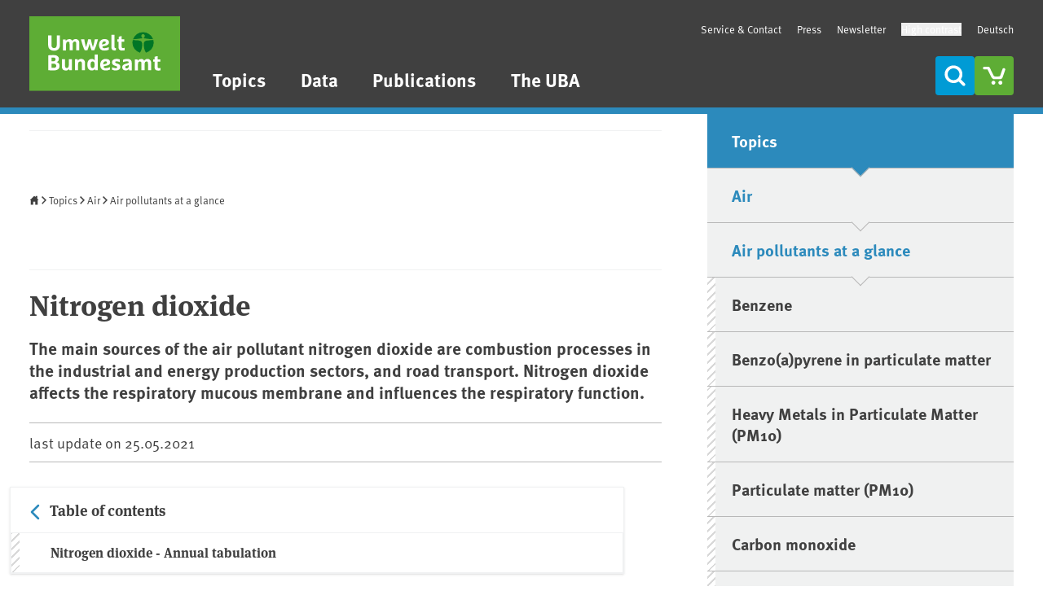

--- FILE ---
content_type: text/html; charset=UTF-8
request_url: https://www.umweltbundesamt.de/en/topics/air/air-pollutants-at-a-glance/nitrogen-dioxide
body_size: 107073
content:
<!DOCTYPE html>
<html class="tw-min-h-full tw-scroll-auto "  lang="en" dir="ltr" prefix="content: http://purl.org/rss/1.0/modules/content/  dc: http://purl.org/dc/terms/  foaf: http://xmlns.com/foaf/0.1/  og: http://ogp.me/ns#  rdfs: http://www.w3.org/2000/01/rdf-schema#  schema: http://schema.org/  sioc: http://rdfs.org/sioc/ns#  sioct: http://rdfs.org/sioc/types#  skos: http://www.w3.org/2004/02/skos/core#  xsd: http://www.w3.org/2001/XMLSchema# ">
  <head>
    <meta charset="utf-8" />
<meta name="keywords" content="Umwelt, Umweltschutz, Umweltbundesamt, Nachhaltigkeit, Wasser, Boden, Luft, Gesundheit, Klimaschutz, Energie, Landwirtschaft, Ressourcen, Chemikalien, Lärm, Verkehr, Abfall, technischer Umweltschutz" />
<meta name="geo.position" content="51.8420255; 12.2394892;" />
<link rel="canonical" href="https://www.umweltbundesamt.de/en/topics/air/air-pollutants-at-a-glance/nitrogen-dioxide" />
<link rel="image_src" href="https://www.umweltbundesamt.de/system/files/image/umweltbundesamt-og-image-square.png" />
<link rel="icon" href="/favicon.svg" />
<meta property="og:site_name" content="Umweltbundesamt" />
<meta property="og:type" content="current-page" />
<meta property="og:url" content="https://www.umweltbundesamt.de/en/topics/air/air-pollutants-at-a-glance/nitrogen-dioxide" />
<meta property="og:title" content="Nitrogen dioxide" />
<meta property="og:image" content="https://www.umweltbundesamt.de/system/files/image/umweltbundesamt-og-image-square.png" />
<meta property="og:image:url" content="https://www.umweltbundesamt.de/system/files/image/umweltbundesamt-og-image-square.png" />
<meta property="og:image:secure_url" content="https://www.umweltbundesamt.de/system/files/image/umweltbundesamt-og-image-square.png" />
<meta property="place:location:latitude" content="51.8420255" />
<meta property="place:location:longitude" content="12.2394892" />
<meta property="og:street_address" content="Wörlitzer Platz 1" />
<meta property="og:locality" content="Dessau-Roßlau" />
<meta property="og:region" content="Sachsen-Anhalt" />
<meta property="og:postal_code" content="06844" />
<meta property="og:country_name" content="Deutschland" />
<meta property="og:email" content="info@umweltbundesamt.de" />
<meta property="og:phone_number" content="0340 2103-2130" />
<meta property="og:fax_number" content="0340 2104-2130" />
<meta name="twitter:title" content="Nitrogen dioxide" />
<meta name="twitter:image" content="https://www.umweltbundesamt.de/system/files/image/umweltbundesamt-og-image-square.png" />
<meta name="Generator" content="Drupal 10 (https://www.drupal.org)" />
<meta name="MobileOptimized" content="width" />
<meta name="HandheldFriendly" content="true" />
<meta name="viewport" content="width=device-width, initial-scale=1.0" />
<link rel="alternate" hreflang="de" href="https://www.umweltbundesamt.de/themen/luft/luftschadstoffe-im-ueberblick/stickstoffoxide" />
<link rel="alternate" hreflang="en" href="https://www.umweltbundesamt.de/en/topics/air/air-pollutants-at-a-glance/nitrogen-dioxide" />

    <title>Nitrogen dioxide | Umweltbundesamt</title>
    <link rel="stylesheet" media="all" href="/sites/default/files/css/css_6n5u3HgbRZgIfz-wgch0tIV2RIPOf8--rKIdcdr0UY8.css?delta=0&amp;language=en&amp;theme=theme_uba&amp;include=eJw9yFEKgCAMANALWaMuJBsOFaYO5whv30_09eApTswTtRik6Ypy6j-nd3WSaoVTsG2LGxAah1W4cXRCyDII5bC1pfYcnvuKtoYqT_h8AU52Jf8" />
<link rel="stylesheet" media="all" href="/sites/default/files/css/css_7tVhsqNpXwiLn-fBPSkA08R0XvuDrp3Oj79SVgMtgJg.css?delta=1&amp;language=en&amp;theme=theme_uba&amp;include=eJw9yFEKgCAMANALWaMuJBsOFaYO5whv30_09eApTswTtRik6Ypy6j-nd3WSaoVTsG2LGxAah1W4cXRCyDII5bC1pfYcnvuKtoYqT_h8AU52Jf8" />

    <script type="application/json" data-drupal-selector="drupal-settings-json">{"path":{"baseUrl":"\/","pathPrefix":"en\/","currentPath":"node\/15639","currentPathIsAdmin":false,"isFront":false,"currentLanguage":"en"},"pluralDelimiter":"\u0003","suppressDeprecationErrors":true,"ajaxPageState":{"libraries":"[base64]","theme":"theme_uba","theme_token":null},"ajaxTrustedUrl":[],"stopper":{"cookie_expire":1,"cookie_delay":1000,"remindme_delay":5,"cookie_name":"stopper-99914b932bd37a50b983c5e7c90ae93b"},"user":{"uid":0,"permissionsHash":"f42327fcbe3ed2818fcc3ec01f7105d81f7d0fb5f61abd29574b8b86dead52e3"}}</script>
<script src="/sites/default/files/js/js_sW2TzYURJU0M08R3Wht0H49RpDFy1lQFkh78qwk-BCM.js?scope=header&amp;delta=0&amp;language=en&amp;theme=theme_uba&amp;include=eJx1j2EKwyAMhS9UJ9uFQtS0c6gpJu3Y7adlDGHdnyTke-S96J0ywebQovckEl0i8Fy0ouik53SnCpnKds7_E2U_gDkxaiwLFNzj0kYuA10SO0xG9JWaZgCZXfx1qYSh39KYaXreriDK60rVfvqxa0LwWNX2YjCEy0O-QLFH5Pn4noqKbaLoE5mW7w3FznJk"></script>

  </head>
  <body class="tw-min-h-full theme--topics theme--node-type--article" >
        <a href="#main-content" class="tw-sr-only focus:tw-not-sr-only focus:tw-absolute focus:tw-bg-white focus:tw-p-5 focusable">Skip to main content</a>
    <a href="#main-menu" class="tw-sr-only focus:tw-not-sr-only focus:tw-absolute focus:tw-bg-white focus:tw-p-5 focusable">Skip to main menu</a>
        <a href="#main-footer" class="tw-sr-only focus:tw-not-sr-only focus:tw-absolute focus:tw-bg-white focus:tw-p-5 focusable">Skip to footer</a>
    
      <div class="tw-flex tw-justify-between tw-flex-col tw-min-h-screen dialog-off-canvas-main-canvas" data-off-canvas-main-canvas>
    
<header id="header-wrapper" class="tw-bg-web-darkgray tw-border-b-8 tw-border-primary tw-z-50">
    <div data-region="mobile_menu">
    <nav aria-label="Menu"  id="block-theme-uba-mainen-mobile" class="tw-fixed tw-z-50 tw-top-0 tw-bottom-0 tw-right-0 tw-left-0 tw-w-full tw-overflow-hidden tw-bg-white tw-translate-x-full tw-transition-transform tw-flex tw-flex-col tw-justify-between tw-hidden" role="dialog" aria-modal="true">

  
  
  
  <div class="tw-flex tw-gap-2.5 tw-p-5 tw-items-start">
    <a href="/" class="tw-inline-block tw-h-full tw-mr-auto">
      <img src="/themes/custom/theme_uba/logo.svg" width="10" height="10" alt="" class="tw-w-auto tw-h-full">
    </a>

                <a href="/themen/luft/luftschadstoffe-im-ueberblick/stickstoffoxide" aria-label="This content in Deutsch" class="tw-bg-uba-blue tw-text-on-uba-blue hover:tw-bg-uba-darkblue hover:tw-text-on-uba-darkblue tw-p-2.5 tw-rounded tw-no-underline hover:tw-no-underline tw-flex tw-justify-center tw-items-center tw-w-12 tw-h-12 tw-leading-none">
        DE
      </a>
    
    <a href="/cart/cart" class="tw-inline-block tw-bg-uba-green tw-text-on-uba-green hover:tw-bg-uba-darkgreen hover:tw-text-on-uba-darkgreen tw-p-2.5 tw-rounded">
        <i class="tw-inline-block tw-align-[-2px] tw-leading-0 tw-align tw-w-5 tw-h-5  tw-flex tw-justify-center tw-items-center tw-w-7 tw-h-7"><svg
        stroke="currentColor"
        stroke-width="0"
        fill="currentColor"
        class="icon icon-cart-empty tw-inline-block tw-align-[unset] tw-w-full tw-aspect-square "
        aria-hidden="true"        focusable="false"        alt=""
        role="img"
                        ><use xlink:href="#sg--cart-empty"></use><g></g></svg></i>
    </a>

    <a href="" class="tw-inline-block tw-bg-uba-blue tw-text-on-uba-blue hover:tw-bg-uba-darkblue hover:tw-text-on-uba-darkblue tw-p-2.5 tw-rounded">
        <i class="tw-inline-block tw-align-[-2px] tw-leading-0 tw-align tw-w-5 tw-h-5  tw-flex tw-justify-center tw-items-center tw-w-7 tw-h-7"><svg
        stroke="currentColor"
        stroke-width="0"
        fill="currentColor"
        class="icon icon-search tw-inline-block tw-align-[unset] tw-w-full tw-aspect-square "
        aria-hidden="true"        focusable="false"        alt=""
        role="img"
                        ><use xlink:href="#sg--search"></use><g></g></svg></i>
    </a>

    <button id="mobile-nav-close" aria-label="Menu" aria-expanded="true" class="tw-inline-block tw-bg-uba-blue tw-text-on-uba-blue hover:tw-bg-uba-darkblue hover:tw-text-on-uba-darkblue tw-p-2.5 tw-rounded">
        <i class="tw-inline-block tw-align-[-2px] tw-leading-0 tw-align tw-w-5 tw-h-5  tw-flex tw-justify-center tw-items-center tw-rotate-45 tw-w-7 tw-h-7"><svg
        stroke="currentColor"
        stroke-width="0"
        fill="currentColor"
        class="icon icon-plus tw-inline-block tw-align-[unset] tw-w-full tw-aspect-square "
        aria-hidden="true"        focusable="false"        alt=""
        role="img"
                        ><use xlink:href="#sg--plus"></use><g></g></svg></i>
    </button>
  </div>

  <div id="mobile-main-menu" class="tw-grow tw-shrink-0 tw-relative tw-text-body">
    



  
  
  
      <ul class="mn-ul tw-hidden" id="init">
      
                              <li class="mn-li in-active-trail">
          <a href="/en/topics" title="Topics" name="icon-themes" data-top-menu-visibility="yes" class="mn-a" data-drupal-link-system-path="node/300688">Topics</a>
          
                        <button  data-for="46c331bd-f9fb-45f8-81b2-4c33ca16e6c9" class="mn-open-sub tw-cursor-pointer tw-py-2.5" aria-controls="init" aria-label="Submenu of Topics">
                <i class="tw-inline-block tw-align-[-2px] tw-leading-0 tw-align tw-w-8 tw-h-8  tw-flex-none tw-flex tw-justify-center tw-content-center"><svg
        stroke="currentColor"
        stroke-width="0"
        fill="currentColor"
        class="icon icon-arrow-small-right tw-inline-block tw-align-[unset] tw-w-full tw-aspect-square "
        aria-hidden="true"        focusable="false"        alt=""
        role="img"
                        ><use xlink:href="#sg--arrow-small-right"></use><g></g></svg></i>
            </button>

                  </li>
                              <li class="mn-li ">
          <a href="/en/data" data-top-menu-visibility="yes" class="data mn-a" title="Data" data-drupal-link-system-path="node/300691">Data</a>
                  </li>
                              <li class="mn-li ">
          <a href="/en/publications" title="Publications" name="icon-publication" data-top-menu-visibility="yes" class="mn-a" data-drupal-link-system-path="node/305644">Publications</a>
          
                        <button  data-for="46e26003-9701-44da-99d5-8f769606cc4a" class="mn-open-sub tw-cursor-pointer tw-py-2.5" aria-controls="init" aria-label="Submenu of Publications">
                <i class="tw-inline-block tw-align-[-2px] tw-leading-0 tw-align tw-w-8 tw-h-8  tw-flex-none tw-flex tw-justify-center tw-content-center"><svg
        stroke="currentColor"
        stroke-width="0"
        fill="currentColor"
        class="icon icon-arrow-small-right tw-inline-block tw-align-[unset] tw-w-full tw-aspect-square "
        aria-hidden="true"        focusable="false"        alt=""
        role="img"
                        ><use xlink:href="#sg--arrow-small-right"></use><g></g></svg></i>
            </button>

                  </li>
                              <li class="mn-li ">
          <a href="/en/the-uba" data-top-menu-visibility="yes" title="The UBA" class="mn-a" data-drupal-link-system-path="taxonomy/term/85735">The UBA</a>
          
                        <button  data-for="f953768d-b0a0-4bd8-9145-80c8a64ecdef" class="mn-open-sub tw-cursor-pointer tw-py-2.5" aria-controls="init" aria-label="Submenu of The UBA">
                <i class="tw-inline-block tw-align-[-2px] tw-leading-0 tw-align tw-w-8 tw-h-8  tw-flex-none tw-flex tw-justify-center tw-content-center"><svg
        stroke="currentColor"
        stroke-width="0"
        fill="currentColor"
        class="icon icon-arrow-small-right tw-inline-block tw-align-[unset] tw-w-full tw-aspect-square "
        aria-hidden="true"        focusable="false"        alt=""
        role="img"
                        ><use xlink:href="#sg--arrow-small-right"></use><g></g></svg></i>
            </button>

                  </li>
          </ul>

                    
  
  
      <ul class="mn-ul tw-hidden" id="46c331bd-f9fb-45f8-81b2-4c33ca16e6c9">
                      <li class="mn-li">

                    <button  data-for="46c331bd-f9fb-45f8-81b2-4c33ca16e6c9" class="mn-close-sub tw-py-2.5 tw-flex tw-items-center" aria-expanded aria-controls="46c331bd-f9fb-45f8-81b2-4c33ca16e6c9" aria-label="Submenu of Topics">
              <i class="tw-inline-block tw-align-[-2px] tw-leading-0 tw-align tw-w-8 tw-h-8  tw-flex tw-justify-center tw-content-center"><svg
        stroke="currentColor"
        stroke-width="0"
        fill="currentColor"
        class="icon icon-arrow-small-left tw-inline-block tw-align-[unset] tw-w-full tw-aspect-square "
        aria-hidden="true"        focusable="false"        alt=""
        role="img"
                        ><use xlink:href="#sg--arrow-small-left"></use><g></g></svg></i>
            back
          </button>

        </li>
                <li class="mn-li">
          <a href="/en/topics" title="Topics" name="icon-themes" data-top-menu-visibility="yes" class="mn-a tw-font-bold tw-uppercase" data-drupal-link-system-path="node/300688">Topics</a>
        </li>
      
                              <li class="mn-li ">
          <a href="/en/topics/climate-energy" data-top-menu-visibility="yes" title="Climate | Energy" class="mn-a" data-drupal-link-system-path="taxonomy/term/48">Climate | Energy</a>
          
                        <button  data-for="d1a84584-115a-415a-a2ea-bece335383bb" class="mn-open-sub tw-cursor-pointer tw-py-2.5" aria-controls="46c331bd-f9fb-45f8-81b2-4c33ca16e6c9" aria-label="Submenu of Climate | Energy">
                <i class="tw-inline-block tw-align-[-2px] tw-leading-0 tw-align tw-w-8 tw-h-8  tw-flex-none tw-flex tw-justify-center tw-content-center"><svg
        stroke="currentColor"
        stroke-width="0"
        fill="currentColor"
        class="icon icon-arrow-small-right tw-inline-block tw-align-[unset] tw-w-full tw-aspect-square "
        aria-hidden="true"        focusable="false"        alt=""
        role="img"
                        ><use xlink:href="#sg--arrow-small-right"></use><g></g></svg></i>
            </button>

                  </li>
                              <li class="mn-li ">
          <a href="/en/topics/health" data-top-menu-visibility="yes" title="Health" class="mn-a" data-drupal-link-system-path="taxonomy/term/52">Health</a>
          
                        <button  data-for="f61d12f1-ca9e-48f5-b509-71688a366fd4" class="mn-open-sub tw-cursor-pointer tw-py-2.5" aria-controls="46c331bd-f9fb-45f8-81b2-4c33ca16e6c9" aria-label="Submenu of Health">
                <i class="tw-inline-block tw-align-[-2px] tw-leading-0 tw-align tw-w-8 tw-h-8  tw-flex-none tw-flex tw-justify-center tw-content-center"><svg
        stroke="currentColor"
        stroke-width="0"
        fill="currentColor"
        class="icon icon-arrow-small-right tw-inline-block tw-align-[unset] tw-w-full tw-aspect-square "
        aria-hidden="true"        focusable="false"        alt=""
        role="img"
                        ><use xlink:href="#sg--arrow-small-right"></use><g></g></svg></i>
            </button>

                  </li>
                              <li class="mn-li ">
          <a href="/en/topics/chemicals" data-top-menu-visibility="yes" title="Chemicals" class="mn-a" data-drupal-link-system-path="taxonomy/term/54">Chemicals</a>
          
                        <button  data-for="407965cc-fdbf-4309-90f8-827a494ccc45" class="mn-open-sub tw-cursor-pointer tw-py-2.5" aria-controls="46c331bd-f9fb-45f8-81b2-4c33ca16e6c9" aria-label="Submenu of Chemicals">
                <i class="tw-inline-block tw-align-[-2px] tw-leading-0 tw-align tw-w-8 tw-h-8  tw-flex-none tw-flex tw-justify-center tw-content-center"><svg
        stroke="currentColor"
        stroke-width="0"
        fill="currentColor"
        class="icon icon-arrow-small-right tw-inline-block tw-align-[unset] tw-w-full tw-aspect-square "
        aria-hidden="true"        focusable="false"        alt=""
        role="img"
                        ><use xlink:href="#sg--arrow-small-right"></use><g></g></svg></i>
            </button>

                  </li>
                              <li class="mn-li ">
          <a href="/en/topics/economics-consumption" data-top-menu-visibility="yes" title="Economics | Consumption" class="mn-a" data-drupal-link-system-path="taxonomy/term/68">Economics | Consumption</a>
          
                        <button  data-for="d97c972c-f1da-4e25-a9df-49e1fc4db1bd" class="mn-open-sub tw-cursor-pointer tw-py-2.5" aria-controls="46c331bd-f9fb-45f8-81b2-4c33ca16e6c9" aria-label="Submenu of Economics | Consumption">
                <i class="tw-inline-block tw-align-[-2px] tw-leading-0 tw-align tw-w-8 tw-h-8  tw-flex-none tw-flex tw-justify-center tw-content-center"><svg
        stroke="currentColor"
        stroke-width="0"
        fill="currentColor"
        class="icon icon-arrow-small-right tw-inline-block tw-align-[unset] tw-w-full tw-aspect-square "
        aria-hidden="true"        focusable="false"        alt=""
        role="img"
                        ><use xlink:href="#sg--arrow-small-right"></use><g></g></svg></i>
            </button>

                  </li>
                              <li class="mn-li ">
          <a href="/en/topics/noise" data-top-menu-visibility="yes" title="Noise" class="mn-a" data-drupal-link-system-path="taxonomy/term/117946">Noise</a>
          
                        <button  data-for="59d52d91-af49-45b3-b3ff-5f1fd52eb0bd" class="mn-open-sub tw-cursor-pointer tw-py-2.5" aria-controls="46c331bd-f9fb-45f8-81b2-4c33ca16e6c9" aria-label="Submenu of Noise">
                <i class="tw-inline-block tw-align-[-2px] tw-leading-0 tw-align tw-w-8 tw-h-8  tw-flex-none tw-flex tw-justify-center tw-content-center"><svg
        stroke="currentColor"
        stroke-width="0"
        fill="currentColor"
        class="icon icon-arrow-small-right tw-inline-block tw-align-[unset] tw-w-full tw-aspect-square "
        aria-hidden="true"        focusable="false"        alt=""
        role="img"
                        ><use xlink:href="#sg--arrow-small-right"></use><g></g></svg></i>
            </button>

                  </li>
                              <li class="mn-li ">
          <a href="/en/topics/transport" data-top-menu-visibility="yes" title="Transport" class="mn-a" data-drupal-link-system-path="taxonomy/term/117944">Transport</a>
          
                        <button  data-for="e307bba0-d282-407b-80a3-ead5fc0b2dd9" class="mn-open-sub tw-cursor-pointer tw-py-2.5" aria-controls="46c331bd-f9fb-45f8-81b2-4c33ca16e6c9" aria-label="Submenu of Transport">
                <i class="tw-inline-block tw-align-[-2px] tw-leading-0 tw-align tw-w-8 tw-h-8  tw-flex-none tw-flex tw-justify-center tw-content-center"><svg
        stroke="currentColor"
        stroke-width="0"
        fill="currentColor"
        class="icon icon-arrow-small-right tw-inline-block tw-align-[unset] tw-w-full tw-aspect-square "
        aria-hidden="true"        focusable="false"        alt=""
        role="img"
                        ><use xlink:href="#sg--arrow-small-right"></use><g></g></svg></i>
            </button>

                  </li>
                              <li class="mn-li ">
          <a href="/en/topics/waste-resources" data-top-menu-visibility="yes" title="Waste | Resources" class="mn-a" data-drupal-link-system-path="taxonomy/term/58">Waste | Resources</a>
          
                        <button  data-for="1d04ae07-bb1f-4ad5-9897-6c327e29678b" class="mn-open-sub tw-cursor-pointer tw-py-2.5" aria-controls="46c331bd-f9fb-45f8-81b2-4c33ca16e6c9" aria-label="Submenu of Waste | Resources">
                <i class="tw-inline-block tw-align-[-2px] tw-leading-0 tw-align tw-w-8 tw-h-8  tw-flex-none tw-flex tw-justify-center tw-content-center"><svg
        stroke="currentColor"
        stroke-width="0"
        fill="currentColor"
        class="icon icon-arrow-small-right tw-inline-block tw-align-[unset] tw-w-full tw-aspect-square "
        aria-hidden="true"        focusable="false"        alt=""
        role="img"
                        ><use xlink:href="#sg--arrow-small-right"></use><g></g></svg></i>
            </button>

                  </li>
                              <li class="mn-li in-active-trail">
          <a href="/en/topics/air" data-top-menu-visibility="yes" title="Air" class="mn-a" data-drupal-link-system-path="taxonomy/term/60">Air</a>
          
                        <button  data-for="480bc5d0-0d86-4737-83d3-630b17d4a26f" class="mn-open-sub tw-cursor-pointer tw-py-2.5" aria-controls="46c331bd-f9fb-45f8-81b2-4c33ca16e6c9" aria-label="Submenu of Air">
                <i class="tw-inline-block tw-align-[-2px] tw-leading-0 tw-align tw-w-8 tw-h-8  tw-flex-none tw-flex tw-justify-center tw-content-center"><svg
        stroke="currentColor"
        stroke-width="0"
        fill="currentColor"
        class="icon icon-arrow-small-right tw-inline-block tw-align-[unset] tw-w-full tw-aspect-square "
        aria-hidden="true"        focusable="false"        alt=""
        role="img"
                        ><use xlink:href="#sg--arrow-small-right"></use><g></g></svg></i>
            </button>

                  </li>
                              <li class="mn-li ">
          <a href="/en/topics/water" data-top-menu-visibility="yes" title="Water" class="mn-a" data-drupal-link-system-path="taxonomy/term/62">Water</a>
          
                        <button  data-for="753a4226-0b8f-4120-ba64-3b1ed0b49bab" class="mn-open-sub tw-cursor-pointer tw-py-2.5" aria-controls="46c331bd-f9fb-45f8-81b2-4c33ca16e6c9" aria-label="Submenu of Water">
                <i class="tw-inline-block tw-align-[-2px] tw-leading-0 tw-align tw-w-8 tw-h-8  tw-flex-none tw-flex tw-justify-center tw-content-center"><svg
        stroke="currentColor"
        stroke-width="0"
        fill="currentColor"
        class="icon icon-arrow-small-right tw-inline-block tw-align-[unset] tw-w-full tw-aspect-square "
        aria-hidden="true"        focusable="false"        alt=""
        role="img"
                        ><use xlink:href="#sg--arrow-small-right"></use><g></g></svg></i>
            </button>

                  </li>
                              <li class="mn-li ">
          <a href="/en/topics/agriculture" data-top-menu-visibility="yes" title="Agriculture" class="mn-a" data-drupal-link-system-path="taxonomy/term/117942">Agriculture</a>
          
                        <button  data-for="c20fbc0c-7dc9-4f68-b1f0-4e577241a1f5" class="mn-open-sub tw-cursor-pointer tw-py-2.5" aria-controls="46c331bd-f9fb-45f8-81b2-4c33ca16e6c9" aria-label="Submenu of Agriculture">
                <i class="tw-inline-block tw-align-[-2px] tw-leading-0 tw-align tw-w-8 tw-h-8  tw-flex-none tw-flex tw-justify-center tw-content-center"><svg
        stroke="currentColor"
        stroke-width="0"
        fill="currentColor"
        class="icon icon-arrow-small-right tw-inline-block tw-align-[unset] tw-w-full tw-aspect-square "
        aria-hidden="true"        focusable="false"        alt=""
        role="img"
                        ><use xlink:href="#sg--arrow-small-right"></use><g></g></svg></i>
            </button>

                  </li>
                              <li class="mn-li ">
          <a href="/en/topics/soil-land" data-top-menu-visibility="yes" title="Soil | Land" class="mn-a" data-drupal-link-system-path="taxonomy/term/117940">Soil | Land</a>
          
                        <button  data-for="2c9e59db-67cb-453f-823c-158c0ed480cf" class="mn-open-sub tw-cursor-pointer tw-py-2.5" aria-controls="46c331bd-f9fb-45f8-81b2-4c33ca16e6c9" aria-label="Submenu of Soil | Land">
                <i class="tw-inline-block tw-align-[-2px] tw-leading-0 tw-align tw-w-8 tw-h-8  tw-flex-none tw-flex tw-justify-center tw-content-center"><svg
        stroke="currentColor"
        stroke-width="0"
        fill="currentColor"
        class="icon icon-arrow-small-right tw-inline-block tw-align-[unset] tw-w-full tw-aspect-square "
        aria-hidden="true"        focusable="false"        alt=""
        role="img"
                        ><use xlink:href="#sg--arrow-small-right"></use><g></g></svg></i>
            </button>

                  </li>
                              <li class="mn-li ">
          <a href="/en/topics/sustainability-strategies-international-matters" data-top-menu-visibility="yes" title="Sustainability | Strategies | International" class="mn-a" data-drupal-link-system-path="taxonomy/term/66">Sustainability | Strategies | International</a>
          
                        <button  data-for="755059f9-2ad0-43c5-b7be-1eeb6225a690" class="mn-open-sub tw-cursor-pointer tw-py-2.5" aria-controls="46c331bd-f9fb-45f8-81b2-4c33ca16e6c9" aria-label="Submenu of Sustainability | Strategies | International">
                <i class="tw-inline-block tw-align-[-2px] tw-leading-0 tw-align tw-w-8 tw-h-8  tw-flex-none tw-flex tw-justify-center tw-content-center"><svg
        stroke="currentColor"
        stroke-width="0"
        fill="currentColor"
        class="icon icon-arrow-small-right tw-inline-block tw-align-[unset] tw-w-full tw-aspect-square "
        aria-hidden="true"        focusable="false"        alt=""
        role="img"
                        ><use xlink:href="#sg--arrow-small-right"></use><g></g></svg></i>
            </button>

                  </li>
                              <li class="mn-li ">
          <a href="/en/topics/digitalisation" data-top-menu-visibility="yes" title="Digitalisation" class="mn-a" data-drupal-link-system-path="taxonomy/term/116532">Digitalisation</a>
          
                        <button  data-for="15cff880-88be-4343-89e7-908b2b5f4203" class="mn-open-sub tw-cursor-pointer tw-py-2.5" aria-controls="46c331bd-f9fb-45f8-81b2-4c33ca16e6c9" aria-label="Submenu of Digitalisation">
                <i class="tw-inline-block tw-align-[-2px] tw-leading-0 tw-align tw-w-8 tw-h-8  tw-flex-none tw-flex tw-justify-center tw-content-center"><svg
        stroke="currentColor"
        stroke-width="0"
        fill="currentColor"
        class="icon icon-arrow-small-right tw-inline-block tw-align-[unset] tw-w-full tw-aspect-square "
        aria-hidden="true"        focusable="false"        alt=""
        role="img"
                        ><use xlink:href="#sg--arrow-small-right"></use><g></g></svg></i>
            </button>

                  </li>
          </ul>

                    
  
  
      <ul class="mn-ul tw-hidden" id="d1a84584-115a-415a-a2ea-bece335383bb">
                      <li class="mn-li">

                    <button  data-for="d1a84584-115a-415a-a2ea-bece335383bb" class="mn-close-sub tw-py-2.5 tw-flex tw-items-center" aria-expanded aria-controls="d1a84584-115a-415a-a2ea-bece335383bb" aria-label="Submenu of Climate | Energy">
              <i class="tw-inline-block tw-align-[-2px] tw-leading-0 tw-align tw-w-8 tw-h-8  tw-flex tw-justify-center tw-content-center"><svg
        stroke="currentColor"
        stroke-width="0"
        fill="currentColor"
        class="icon icon-arrow-small-left tw-inline-block tw-align-[unset] tw-w-full tw-aspect-square "
        aria-hidden="true"        focusable="false"        alt=""
        role="img"
                        ><use xlink:href="#sg--arrow-small-left"></use><g></g></svg></i>
            back
          </button>

        </li>
                <li class="mn-li">
          <a href="/en/topics/climate-energy" data-top-menu-visibility="yes" title="Climate | Energy" class="mn-a tw-font-bold tw-uppercase" data-drupal-link-system-path="taxonomy/term/48">Climate | Energy</a>
        </li>
      
                              <li class="mn-li ">
          <a href="/en/topics/climate-energy/climate-change" title="Climate change" flyout="1" data-top-menu-visibility="yes" class="mn-a" data-drupal-link-system-path="node/3195">Climate change</a>
          
                        <button  data-for="654ac98d-60bc-4ef8-8a1b-38993d6b1463" class="mn-open-sub tw-cursor-pointer tw-py-2.5" aria-controls="d1a84584-115a-415a-a2ea-bece335383bb" aria-label="Submenu of Climate change">
                <i class="tw-inline-block tw-align-[-2px] tw-leading-0 tw-align tw-w-8 tw-h-8  tw-flex-none tw-flex tw-justify-center tw-content-center"><svg
        stroke="currentColor"
        stroke-width="0"
        fill="currentColor"
        class="icon icon-arrow-small-right tw-inline-block tw-align-[unset] tw-w-full tw-aspect-square "
        aria-hidden="true"        focusable="false"        alt=""
        role="img"
                        ><use xlink:href="#sg--arrow-small-right"></use><g></g></svg></i>
            </button>

                  </li>
                              <li class="mn-li ">
          <a href="/en/topics/climate-energy/european-methane-regulation" title="European Methane Regulation" flyout="0" data-top-menu-visibility="yes" class="mn-a" data-drupal-link-system-path="node/112649">European Methane Regulation</a>
                  </li>
                              <li class="mn-li ">
          <a href="/en/topics/climate-energy/climate-impacts-adaptation" title="Climate Impacts and Adaptation" flyout="0" data-top-menu-visibility="yes" class="mn-a" data-drupal-link-system-path="node/66170">Climate Impacts and Adaptation</a>
          
                        <button  data-for="48e7bae3-caa4-4b4e-a1a9-77024b8e9a62" class="mn-open-sub tw-cursor-pointer tw-py-2.5" aria-controls="d1a84584-115a-415a-a2ea-bece335383bb" aria-label="Submenu of Climate Impacts and Adaptation">
                <i class="tw-inline-block tw-align-[-2px] tw-leading-0 tw-align tw-w-8 tw-h-8  tw-flex-none tw-flex tw-justify-center tw-content-center"><svg
        stroke="currentColor"
        stroke-width="0"
        fill="currentColor"
        class="icon icon-arrow-small-right tw-inline-block tw-align-[unset] tw-w-full tw-aspect-square "
        aria-hidden="true"        focusable="false"        alt=""
        role="img"
                        ><use xlink:href="#sg--arrow-small-right"></use><g></g></svg></i>
            </button>

                  </li>
                              <li class="mn-li ">
          <a href="/en/topics/climate-energy/climate-protection-energy-policy-in-germany" title="Climate protection and energy policy in Germany" flyout="0" data-top-menu-visibility="yes" class="mn-a" data-drupal-link-system-path="node/9014">Climate protection and energy policy in Germany</a>
          
                        <button  data-for="73f49250-b534-446f-bc8a-0191a03fb0af" class="mn-open-sub tw-cursor-pointer tw-py-2.5" aria-controls="d1a84584-115a-415a-a2ea-bece335383bb" aria-label="Submenu of Climate protection and energy policy in Germany">
                <i class="tw-inline-block tw-align-[-2px] tw-leading-0 tw-align tw-w-8 tw-h-8  tw-flex-none tw-flex tw-justify-center tw-content-center"><svg
        stroke="currentColor"
        stroke-width="0"
        fill="currentColor"
        class="icon icon-arrow-small-right tw-inline-block tw-align-[unset] tw-w-full tw-aspect-square "
        aria-hidden="true"        focusable="false"        alt=""
        role="img"
                        ><use xlink:href="#sg--arrow-small-right"></use><g></g></svg></i>
            </button>

                  </li>
                              <li class="mn-li ">
          <a href="/en/topics/climate-energy/accelerating-global-climate-action-2030" title="Accelerating global climate action by 2030" flyout="0" data-top-menu-visibility="yes" class="mn-a" data-drupal-link-system-path="node/82161">Accelerating global climate action by 2030</a>
                  </li>
                              <li class="mn-li ">
          <a href="/en/topics/climate-energy/fluorinated-greenhouse-gases-fully-halogenated-cfcs" title="Fluorinated Greenhouse Gases and Fully Halogenated CFCs" flyout="0" data-top-menu-visibility="yes" class="mn-a" data-drupal-link-system-path="node/24187">Fluorinated Greenhouse Gases and Fully Halogenated CFCs</a>
          
                        <button  data-for="0639bca7-4b6f-4aa7-b071-59b6a4947643" class="mn-open-sub tw-cursor-pointer tw-py-2.5" aria-controls="d1a84584-115a-415a-a2ea-bece335383bb" aria-label="Submenu of Fluorinated Greenhouse Gases and Fully Halogenated CFCs">
                <i class="tw-inline-block tw-align-[-2px] tw-leading-0 tw-align tw-w-8 tw-h-8  tw-flex-none tw-flex tw-justify-center tw-content-center"><svg
        stroke="currentColor"
        stroke-width="0"
        fill="currentColor"
        class="icon icon-arrow-small-right tw-inline-block tw-align-[unset] tw-w-full tw-aspect-square "
        aria-hidden="true"        focusable="false"        alt=""
        role="img"
                        ><use xlink:href="#sg--arrow-small-right"></use><g></g></svg></i>
            </button>

                  </li>
                              <li class="mn-li ">
          <a href="/en/topics/climate-energy/renewable-energies" title="Renewable energies" flyout="0" data-top-menu-visibility="yes" class="mn-a" data-drupal-link-system-path="node/93225">Renewable energies</a>
          
                        <button  data-for="bfc5a8d8-bc4e-434d-90b8-dacecfd97c7c" class="mn-open-sub tw-cursor-pointer tw-py-2.5" aria-controls="d1a84584-115a-415a-a2ea-bece335383bb" aria-label="Submenu of Renewable energies">
                <i class="tw-inline-block tw-align-[-2px] tw-leading-0 tw-align tw-w-8 tw-h-8  tw-flex-none tw-flex tw-justify-center tw-content-center"><svg
        stroke="currentColor"
        stroke-width="0"
        fill="currentColor"
        class="icon icon-arrow-small-right tw-inline-block tw-align-[unset] tw-w-full tw-aspect-square "
        aria-hidden="true"        focusable="false"        alt=""
        role="img"
                        ><use xlink:href="#sg--arrow-small-right"></use><g></g></svg></i>
            </button>

                  </li>
                              <li class="mn-li ">
          <a href="/en/topics/climate-energy/ten-country-reports-on-ambitious-climate-policy" title="Ten country reports on ambitious climate policy" flyout="0" data-top-menu-visibility="yes" class="mn-a" data-drupal-link-system-path="node/59187">Ten country reports on ambitious climate policy</a>
                  </li>
                              <li class="mn-li ">
          <a href="/en/topics/climate-energy/climate-action-in-agriculture-on-a-global-level" title="Ambitious greenhouse gas mitigation in agriculture" flyout="0" data-top-menu-visibility="yes" class="mn-a" data-drupal-link-system-path="node/101283">Ambitious greenhouse gas mitigation in agriculture</a>
                  </li>
                              <li class="mn-li ">
          <a href="/en/topics/climate-energy/nationally-determined-contributions-ndc" title="Nationally Determined Contributions (NDC)" flyout="0" data-top-menu-visibility="yes" class="mn-a" data-drupal-link-system-path="node/116052">Nationally Determined Contributions (NDC)</a>
          
                        <button  data-for="f602331b-0811-4023-a173-23353bb9e802" class="mn-open-sub tw-cursor-pointer tw-py-2.5" aria-controls="d1a84584-115a-415a-a2ea-bece335383bb" aria-label="Submenu of Nationally Determined Contributions (NDC)">
                <i class="tw-inline-block tw-align-[-2px] tw-leading-0 tw-align tw-w-8 tw-h-8  tw-flex-none tw-flex tw-justify-center tw-content-center"><svg
        stroke="currentColor"
        stroke-width="0"
        fill="currentColor"
        class="icon icon-arrow-small-right tw-inline-block tw-align-[unset] tw-w-full tw-aspect-square "
        aria-hidden="true"        focusable="false"        alt=""
        role="img"
                        ><use xlink:href="#sg--arrow-small-right"></use><g></g></svg></i>
            </button>

                  </li>
                              <li class="mn-li ">
          <a href="/en/topics/climate-energy/the-global-stocktake-under-the-paris-agreement" title="The Global Stocktake under the Paris Agreement" flyout="0" data-top-menu-visibility="yes" class="mn-a" data-drupal-link-system-path="node/90901">The Global Stocktake under the Paris Agreement</a>
                  </li>
                              <li class="mn-li ">
          <a href="/en/topics/climate-energy/the-15degc-goal-of-the-paris-agreement" flyout="0" data-top-menu-visibility="yes" class="mn-a" data-drupal-link-system-path="node/114877">The 1.5°C goal of the Paris Agreement</a>
                  </li>
                              <li class="mn-li ">
          <a href="/en/topics/climate-energy/geoengineering" flyout="0" data-top-menu-visibility="yes" class="mn-a" data-drupal-link-system-path="node/109794">Geoengineering</a>
                  </li>
          </ul>

                    
  
  
      <ul class="mn-ul tw-hidden" id="654ac98d-60bc-4ef8-8a1b-38993d6b1463">
                      <li class="mn-li">

                    <button  data-for="654ac98d-60bc-4ef8-8a1b-38993d6b1463" class="mn-close-sub tw-py-2.5 tw-flex tw-items-center" aria-expanded aria-controls="654ac98d-60bc-4ef8-8a1b-38993d6b1463" aria-label="Submenu of Climate change">
              <i class="tw-inline-block tw-align-[-2px] tw-leading-0 tw-align tw-w-8 tw-h-8  tw-flex tw-justify-center tw-content-center"><svg
        stroke="currentColor"
        stroke-width="0"
        fill="currentColor"
        class="icon icon-arrow-small-left tw-inline-block tw-align-[unset] tw-w-full tw-aspect-square "
        aria-hidden="true"        focusable="false"        alt=""
        role="img"
                        ><use xlink:href="#sg--arrow-small-left"></use><g></g></svg></i>
            back
          </button>

        </li>
                <li class="mn-li">
          <a href="/en/topics/climate-energy/climate-change" title="Climate change" flyout="1" data-top-menu-visibility="yes" class="mn-a tw-font-bold tw-uppercase" data-drupal-link-system-path="node/3195">Climate change</a>
        </li>
      
                              <li class="mn-li ">
          <a href="/en/topics/climate-energy/climate-change/climate-greenhouse-effect" title="Climate and greenhouse effect" flyout="0" class="mn-a" data-drupal-link-system-path="node/3202">Climate and greenhouse effect</a>
                  </li>
          </ul>

                

                                    
  
  
      <ul class="mn-ul tw-hidden" id="48e7bae3-caa4-4b4e-a1a9-77024b8e9a62">
                      <li class="mn-li">

                    <button  data-for="48e7bae3-caa4-4b4e-a1a9-77024b8e9a62" class="mn-close-sub tw-py-2.5 tw-flex tw-items-center" aria-expanded aria-controls="48e7bae3-caa4-4b4e-a1a9-77024b8e9a62" aria-label="Submenu of Climate Impacts and Adaptation">
              <i class="tw-inline-block tw-align-[-2px] tw-leading-0 tw-align tw-w-8 tw-h-8  tw-flex tw-justify-center tw-content-center"><svg
        stroke="currentColor"
        stroke-width="0"
        fill="currentColor"
        class="icon icon-arrow-small-left tw-inline-block tw-align-[unset] tw-w-full tw-aspect-square "
        aria-hidden="true"        focusable="false"        alt=""
        role="img"
                        ><use xlink:href="#sg--arrow-small-left"></use><g></g></svg></i>
            back
          </button>

        </li>
                <li class="mn-li">
          <a href="/en/topics/climate-energy/climate-impacts-adaptation" title="Climate Impacts and Adaptation" flyout="0" data-top-menu-visibility="yes" class="mn-a tw-font-bold tw-uppercase" data-drupal-link-system-path="node/66170">Climate Impacts and Adaptation</a>
        </li>
      
                              <li class="mn-li ">
          <a href="/en/topics/climate-energy/climate-impacts-adaptation/kompass-news" flyout="0" class="mn-a" data-drupal-link-system-path="node/68610">News</a>
                  </li>
                              <li class="mn-li ">
          <a href="/en/topics/climate-energy/climate-impacts-adaptation/impacts-of-climate-change" title="Impacts of climate change" flyout="0" class="mn-a" data-drupal-link-system-path="node/70369">Impacts of climate change</a>
          
                        <button  data-for="a9905e8f-9ee9-4c4e-89c6-d7e7b94976a8" class="mn-open-sub tw-cursor-pointer tw-py-2.5" aria-controls="48e7bae3-caa4-4b4e-a1a9-77024b8e9a62" aria-label="Submenu of Impacts of climate change">
                <i class="tw-inline-block tw-align-[-2px] tw-leading-0 tw-align tw-w-8 tw-h-8  tw-flex-none tw-flex tw-justify-center tw-content-center"><svg
        stroke="currentColor"
        stroke-width="0"
        fill="currentColor"
        class="icon icon-arrow-small-right tw-inline-block tw-align-[unset] tw-w-full tw-aspect-square "
        aria-hidden="true"        focusable="false"        alt=""
        role="img"
                        ><use xlink:href="#sg--arrow-small-right"></use><g></g></svg></i>
            </button>

                  </li>
                              <li class="mn-li ">
          <a href="/en/topics/climate-energy/climate-impacts-adaptation/adaptation-to-climate-change" title="Adaptation to climate change" flyout="0" class="mn-a" data-drupal-link-system-path="node/70371">Adaptation to climate change</a>
          
                        <button  data-for="2643c50c-13f8-4837-a432-a9b075ba67c6" class="mn-open-sub tw-cursor-pointer tw-py-2.5" aria-controls="48e7bae3-caa4-4b4e-a1a9-77024b8e9a62" aria-label="Submenu of Adaptation to climate change">
                <i class="tw-inline-block tw-align-[-2px] tw-leading-0 tw-align tw-w-8 tw-h-8  tw-flex-none tw-flex tw-justify-center tw-content-center"><svg
        stroke="currentColor"
        stroke-width="0"
        fill="currentColor"
        class="icon icon-arrow-small-right tw-inline-block tw-align-[unset] tw-w-full tw-aspect-square "
        aria-hidden="true"        focusable="false"        alt=""
        role="img"
                        ><use xlink:href="#sg--arrow-small-right"></use><g></g></svg></i>
            </button>

                  </li>
                              <li class="mn-li ">
          <a href="/en/topics/climate-energy/climate-impacts-adaptation/competence-center-kompass" title="Competence center KomPass" flyout="0" class="mn-a" data-drupal-link-system-path="node/70366">Competence center KomPass</a>
          
                        <button  data-for="16709011-b745-4015-87a1-4b031b6e7c2a" class="mn-open-sub tw-cursor-pointer tw-py-2.5" aria-controls="48e7bae3-caa4-4b4e-a1a9-77024b8e9a62" aria-label="Submenu of Competence center KomPass">
                <i class="tw-inline-block tw-align-[-2px] tw-leading-0 tw-align tw-w-8 tw-h-8  tw-flex-none tw-flex tw-justify-center tw-content-center"><svg
        stroke="currentColor"
        stroke-width="0"
        fill="currentColor"
        class="icon icon-arrow-small-right tw-inline-block tw-align-[unset] tw-w-full tw-aspect-square "
        aria-hidden="true"        focusable="false"        alt=""
        role="img"
                        ><use xlink:href="#sg--arrow-small-right"></use><g></g></svg></i>
            </button>

                  </li>
          </ul>

                              
  
  
      <ul class="mn-ul tw-hidden" id="a9905e8f-9ee9-4c4e-89c6-d7e7b94976a8">
                      <li class="mn-li">

                    <button  data-for="a9905e8f-9ee9-4c4e-89c6-d7e7b94976a8" class="mn-close-sub tw-py-2.5 tw-flex tw-items-center" aria-expanded aria-controls="a9905e8f-9ee9-4c4e-89c6-d7e7b94976a8" aria-label="Submenu of Impacts of climate change">
              <i class="tw-inline-block tw-align-[-2px] tw-leading-0 tw-align tw-w-8 tw-h-8  tw-flex tw-justify-center tw-content-center"><svg
        stroke="currentColor"
        stroke-width="0"
        fill="currentColor"
        class="icon icon-arrow-small-left tw-inline-block tw-align-[unset] tw-w-full tw-aspect-square "
        aria-hidden="true"        focusable="false"        alt=""
        role="img"
                        ><use xlink:href="#sg--arrow-small-left"></use><g></g></svg></i>
            back
          </button>

        </li>
                <li class="mn-li">
          <a href="/en/topics/climate-energy/climate-impacts-adaptation/impacts-of-climate-change" title="Impacts of climate change" flyout="0" class="mn-a tw-font-bold tw-uppercase" data-drupal-link-system-path="node/70369">Impacts of climate change</a>
        </li>
      
                              <li class="mn-li ">
          <a href="/en/monitoring-on-das" title="Monitoring Report 2023" flyout="0" class="mn-a" data-drupal-link-system-path="node/40663">Monitoring Report 2023</a>
          
                        <button  data-for="731153b9-0b84-4df6-8f54-42960b4c644c" class="mn-open-sub tw-cursor-pointer tw-py-2.5" aria-controls="a9905e8f-9ee9-4c4e-89c6-d7e7b94976a8" aria-label="Submenu of Monitoring Report 2023">
                <i class="tw-inline-block tw-align-[-2px] tw-leading-0 tw-align tw-w-8 tw-h-8  tw-flex-none tw-flex tw-justify-center tw-content-center"><svg
        stroke="currentColor"
        stroke-width="0"
        fill="currentColor"
        class="icon icon-arrow-small-right tw-inline-block tw-align-[unset] tw-w-full tw-aspect-square "
        aria-hidden="true"        focusable="false"        alt=""
        role="img"
                        ><use xlink:href="#sg--arrow-small-right"></use><g></g></svg></i>
            </button>

                  </li>
                              <li class="mn-li ">
          <a href="/en/themen/klima-energie/klimafolgen-anpassung/folgen-des-klimawandels/climate-impacts-germany" title="Climate Impacts Germany" flyout="0" class="mn-a" data-drupal-link-system-path="node/15396">Climate Impacts Germany</a>
                  </li>
                              <li class="mn-li ">
          <a href="/en/topics/climate-energy/climate-change-adaptation/impacts-of-climate-change/risks-vulnerability" title="Risks and potential for adaptation" flyout="0" class="mn-a" data-drupal-link-system-path="node/14178">Risks and potential for adaptation</a>
                  </li>
                              <li class="mn-li ">
          <a href="/en/topics/climate-energy/climate-impacts-adaptation/impacts-of-climate-change/climate-models-scenarios" title="Climate models and scenarios" flyout="0" class="mn-a" data-drupal-link-system-path="node/93149">Climate models and scenarios</a>
          
                        <button  data-for="38e3d088-be1e-4d5b-8dad-9db1b5fc5da9" class="mn-open-sub tw-cursor-pointer tw-py-2.5" aria-controls="a9905e8f-9ee9-4c4e-89c6-d7e7b94976a8" aria-label="Submenu of Climate models and scenarios">
                <i class="tw-inline-block tw-align-[-2px] tw-leading-0 tw-align tw-w-8 tw-h-8  tw-flex-none tw-flex tw-justify-center tw-content-center"><svg
        stroke="currentColor"
        stroke-width="0"
        fill="currentColor"
        class="icon icon-arrow-small-right tw-inline-block tw-align-[unset] tw-w-full tw-aspect-square "
        aria-hidden="true"        focusable="false"        alt=""
        role="img"
                        ><use xlink:href="#sg--arrow-small-right"></use><g></g></svg></i>
            </button>

                  </li>
          </ul>

                    
  
  
      <ul class="mn-ul tw-hidden" id="731153b9-0b84-4df6-8f54-42960b4c644c">
                      <li class="mn-li">

                    <button  data-for="731153b9-0b84-4df6-8f54-42960b4c644c" class="mn-close-sub tw-py-2.5 tw-flex tw-items-center" aria-expanded aria-controls="731153b9-0b84-4df6-8f54-42960b4c644c" aria-label="Submenu of Monitoring Report 2023">
              <i class="tw-inline-block tw-align-[-2px] tw-leading-0 tw-align tw-w-8 tw-h-8  tw-flex tw-justify-center tw-content-center"><svg
        stroke="currentColor"
        stroke-width="0"
        fill="currentColor"
        class="icon icon-arrow-small-left tw-inline-block tw-align-[unset] tw-w-full tw-aspect-square "
        aria-hidden="true"        focusable="false"        alt=""
        role="img"
                        ><use xlink:href="#sg--arrow-small-left"></use><g></g></svg></i>
            back
          </button>

        </li>
                <li class="mn-li">
          <a href="/en/monitoring-on-das" title="Monitoring Report 2023" flyout="0" class="mn-a tw-font-bold tw-uppercase" data-drupal-link-system-path="node/40663">Monitoring Report 2023</a>
        </li>
      
                              <li class="mn-li ">
          <a href="/en/monitoring-on-das/introduction" title="Introduction" flyout="0" class="mn-a" data-drupal-link-system-path="node/39437">Introduction</a>
                  </li>
                              <li class="mn-li ">
          <a href="/en/monitoring-on-das/development" title="Development of Germany’s climate" flyout="0" class="mn-a" data-drupal-link-system-path="node/39438">Development of Germany’s climate</a>
                  </li>
                              <li class="mn-li ">
          <a href="/en/monitoring-on-das/cluster" flyout="0" class="mn-a" data-drupal-link-system-path="node/42474">Indicators of climate change impacts and adaptation</a>
          
                        <button  data-for="4c44bef6-03a8-4bb6-982c-469e9d6192ae" class="mn-open-sub tw-cursor-pointer tw-py-2.5" aria-controls="731153b9-0b84-4df6-8f54-42960b4c644c" aria-label="Submenu of Indicators of climate change impacts and adaptation">
                <i class="tw-inline-block tw-align-[-2px] tw-leading-0 tw-align tw-w-8 tw-h-8  tw-flex-none tw-flex tw-justify-center tw-content-center"><svg
        stroke="currentColor"
        stroke-width="0"
        fill="currentColor"
        class="icon icon-arrow-small-right tw-inline-block tw-align-[unset] tw-w-full tw-aspect-square "
        aria-hidden="true"        focusable="false"        alt=""
        role="img"
                        ><use xlink:href="#sg--arrow-small-right"></use><g></g></svg></i>
            </button>

                  </li>
          </ul>

                                        
  
  
      <ul class="mn-ul tw-hidden" id="4c44bef6-03a8-4bb6-982c-469e9d6192ae">
                      <li class="mn-li">

                    <button  data-for="4c44bef6-03a8-4bb6-982c-469e9d6192ae" class="mn-close-sub tw-py-2.5 tw-flex tw-items-center" aria-expanded aria-controls="4c44bef6-03a8-4bb6-982c-469e9d6192ae" aria-label="Submenu of Indicators of climate change impacts and adaptation">
              <i class="tw-inline-block tw-align-[-2px] tw-leading-0 tw-align tw-w-8 tw-h-8  tw-flex tw-justify-center tw-content-center"><svg
        stroke="currentColor"
        stroke-width="0"
        fill="currentColor"
        class="icon icon-arrow-small-left tw-inline-block tw-align-[unset] tw-w-full tw-aspect-square "
        aria-hidden="true"        focusable="false"        alt=""
        role="img"
                        ><use xlink:href="#sg--arrow-small-left"></use><g></g></svg></i>
            back
          </button>

        </li>
                <li class="mn-li">
          <a href="/en/monitoring-on-das/cluster" flyout="0" class="mn-a tw-font-bold tw-uppercase" data-drupal-link-system-path="node/42474">Indicators of climate change impacts and adaptation</a>
        </li>
      
                              <li class="mn-li ">
          <a href="/en/monitoring-on-das/cluster/human-health" title="Cluster Human Health" flyout="0" class="mn-a" data-drupal-link-system-path="node/41259">Cluster Human Health</a>
          
                        <button  data-for="cec6e5ae-a09f-4d46-813c-2fb3789cc89b" class="mn-open-sub tw-cursor-pointer tw-py-2.5" aria-controls="4c44bef6-03a8-4bb6-982c-469e9d6192ae" aria-label="Submenu of Cluster Human Health">
                <i class="tw-inline-block tw-align-[-2px] tw-leading-0 tw-align tw-w-8 tw-h-8  tw-flex-none tw-flex tw-justify-center tw-content-center"><svg
        stroke="currentColor"
        stroke-width="0"
        fill="currentColor"
        class="icon icon-arrow-small-right tw-inline-block tw-align-[unset] tw-w-full tw-aspect-square "
        aria-hidden="true"        focusable="false"        alt=""
        role="img"
                        ><use xlink:href="#sg--arrow-small-right"></use><g></g></svg></i>
            </button>

                  </li>
                              <li class="mn-li ">
          <a href="/en/monitoring-on-das/cluster/water-supply" title="Cluster Water balance and water management" flyout="0" class="mn-a" data-drupal-link-system-path="node/41280">Cluster Water balance and water management</a>
          
                        <button  data-for="c3ec2eb7-c79b-40cc-893f-9a2fd34bab43" class="mn-open-sub tw-cursor-pointer tw-py-2.5" aria-controls="4c44bef6-03a8-4bb6-982c-469e9d6192ae" aria-label="Submenu of Cluster Water balance and water management">
                <i class="tw-inline-block tw-align-[-2px] tw-leading-0 tw-align tw-w-8 tw-h-8  tw-flex-none tw-flex tw-justify-center tw-content-center"><svg
        stroke="currentColor"
        stroke-width="0"
        fill="currentColor"
        class="icon icon-arrow-small-right tw-inline-block tw-align-[unset] tw-w-full tw-aspect-square "
        aria-hidden="true"        focusable="false"        alt=""
        role="img"
                        ><use xlink:href="#sg--arrow-small-right"></use><g></g></svg></i>
            </button>

                  </li>
                              <li class="mn-li ">
          <a href="/en/monitoring-on-das/cluster/coastal-marine-protection" title="Cluster Coastal and marine protection" flyout="0" class="mn-a" data-drupal-link-system-path="node/111423">Cluster Coastal and marine protection</a>
          
                        <button  data-for="e9cc4013-4c2e-4f65-8070-ef7c7d38276e" class="mn-open-sub tw-cursor-pointer tw-py-2.5" aria-controls="4c44bef6-03a8-4bb6-982c-469e9d6192ae" aria-label="Submenu of Cluster Coastal and marine protection">
                <i class="tw-inline-block tw-align-[-2px] tw-leading-0 tw-align tw-w-8 tw-h-8  tw-flex-none tw-flex tw-justify-center tw-content-center"><svg
        stroke="currentColor"
        stroke-width="0"
        fill="currentColor"
        class="icon icon-arrow-small-right tw-inline-block tw-align-[unset] tw-w-full tw-aspect-square "
        aria-hidden="true"        focusable="false"        alt=""
        role="img"
                        ><use xlink:href="#sg--arrow-small-right"></use><g></g></svg></i>
            </button>

                  </li>
                              <li class="mn-li ">
          <a href="/en/monitoring-on-das/cluster/fisheries" title="Cluster Fisheries" flyout="0" class="mn-a" data-drupal-link-system-path="node/41297">Cluster Fisheries</a>
          
                        <button  data-for="8ce9016a-4c4f-4c9c-bc60-81c0dd5370f3" class="mn-open-sub tw-cursor-pointer tw-py-2.5" aria-controls="4c44bef6-03a8-4bb6-982c-469e9d6192ae" aria-label="Submenu of Cluster Fisheries">
                <i class="tw-inline-block tw-align-[-2px] tw-leading-0 tw-align tw-w-8 tw-h-8  tw-flex-none tw-flex tw-justify-center tw-content-center"><svg
        stroke="currentColor"
        stroke-width="0"
        fill="currentColor"
        class="icon icon-arrow-small-right tw-inline-block tw-align-[unset] tw-w-full tw-aspect-square "
        aria-hidden="true"        focusable="false"        alt=""
        role="img"
                        ><use xlink:href="#sg--arrow-small-right"></use><g></g></svg></i>
            </button>

                  </li>
                              <li class="mn-li ">
          <a href="/en/monitoring-on-das/cluster/soil" title="Cluster Soil" flyout="0" class="mn-a" data-drupal-link-system-path="node/41281">Cluster Soil</a>
          
                        <button  data-for="2978eb80-d09c-4252-86f8-c4fccf941d77" class="mn-open-sub tw-cursor-pointer tw-py-2.5" aria-controls="4c44bef6-03a8-4bb6-982c-469e9d6192ae" aria-label="Submenu of Cluster Soil">
                <i class="tw-inline-block tw-align-[-2px] tw-leading-0 tw-align tw-w-8 tw-h-8  tw-flex-none tw-flex tw-justify-center tw-content-center"><svg
        stroke="currentColor"
        stroke-width="0"
        fill="currentColor"
        class="icon icon-arrow-small-right tw-inline-block tw-align-[unset] tw-w-full tw-aspect-square "
        aria-hidden="true"        focusable="false"        alt=""
        role="img"
                        ><use xlink:href="#sg--arrow-small-right"></use><g></g></svg></i>
            </button>

                  </li>
                              <li class="mn-li ">
          <a href="/en/monitoring-on-das/cluster/agriculture" title="Cluster Agriculture" flyout="0" class="mn-a" data-drupal-link-system-path="node/41283">Cluster Agriculture</a>
          
                        <button  data-for="9bd30d84-8800-4b44-b7c3-b75e88f8700c" class="mn-open-sub tw-cursor-pointer tw-py-2.5" aria-controls="4c44bef6-03a8-4bb6-982c-469e9d6192ae" aria-label="Submenu of Cluster Agriculture">
                <i class="tw-inline-block tw-align-[-2px] tw-leading-0 tw-align tw-w-8 tw-h-8  tw-flex-none tw-flex tw-justify-center tw-content-center"><svg
        stroke="currentColor"
        stroke-width="0"
        fill="currentColor"
        class="icon icon-arrow-small-right tw-inline-block tw-align-[unset] tw-w-full tw-aspect-square "
        aria-hidden="true"        focusable="false"        alt=""
        role="img"
                        ><use xlink:href="#sg--arrow-small-right"></use><g></g></svg></i>
            </button>

                  </li>
                              <li class="mn-li ">
          <a href="/en/monitoring-on-das/cluster/woodland-and-forestry" title="Cluster Woodland and forestry" flyout="0" class="mn-a" data-drupal-link-system-path="node/41284">Cluster Woodland and forestry</a>
          
                        <button  data-for="d02952fb-e2aa-402f-b7fb-feda90928f54" class="mn-open-sub tw-cursor-pointer tw-py-2.5" aria-controls="4c44bef6-03a8-4bb6-982c-469e9d6192ae" aria-label="Submenu of Cluster Woodland and forestry">
                <i class="tw-inline-block tw-align-[-2px] tw-leading-0 tw-align tw-w-8 tw-h-8  tw-flex-none tw-flex tw-justify-center tw-content-center"><svg
        stroke="currentColor"
        stroke-width="0"
        fill="currentColor"
        class="icon icon-arrow-small-right tw-inline-block tw-align-[unset] tw-w-full tw-aspect-square "
        aria-hidden="true"        focusable="false"        alt=""
        role="img"
                        ><use xlink:href="#sg--arrow-small-right"></use><g></g></svg></i>
            </button>

                  </li>
                              <li class="mn-li ">
          <a href="/en/monitoring-on-das/cluster/biodiversity" title="Cluster Biological diversity" flyout="0" class="mn-a" data-drupal-link-system-path="node/41282">Cluster Biological diversity</a>
          
                        <button  data-for="a6111f61-30da-42d5-8c62-af14dc81810c" class="mn-open-sub tw-cursor-pointer tw-py-2.5" aria-controls="4c44bef6-03a8-4bb6-982c-469e9d6192ae" aria-label="Submenu of Cluster Biological diversity">
                <i class="tw-inline-block tw-align-[-2px] tw-leading-0 tw-align tw-w-8 tw-h-8  tw-flex-none tw-flex tw-justify-center tw-content-center"><svg
        stroke="currentColor"
        stroke-width="0"
        fill="currentColor"
        class="icon icon-arrow-small-right tw-inline-block tw-align-[unset] tw-w-full tw-aspect-square "
        aria-hidden="true"        focusable="false"        alt=""
        role="img"
                        ><use xlink:href="#sg--arrow-small-right"></use><g></g></svg></i>
            </button>

                  </li>
                              <li class="mn-li ">
          <a href="/en/monitoring-on-das/cluster/building-industry" title="Cluster Building Sector" flyout="0" class="mn-a" data-drupal-link-system-path="node/41279">Cluster Building Sector</a>
          
                        <button  data-for="7895c297-804c-4750-a6a9-b79260b915f4" class="mn-open-sub tw-cursor-pointer tw-py-2.5" aria-controls="4c44bef6-03a8-4bb6-982c-469e9d6192ae" aria-label="Submenu of Cluster Building Sector">
                <i class="tw-inline-block tw-align-[-2px] tw-leading-0 tw-align tw-w-8 tw-h-8  tw-flex-none tw-flex tw-justify-center tw-content-center"><svg
        stroke="currentColor"
        stroke-width="0"
        fill="currentColor"
        class="icon icon-arrow-small-right tw-inline-block tw-align-[unset] tw-w-full tw-aspect-square "
        aria-hidden="true"        focusable="false"        alt=""
        role="img"
                        ><use xlink:href="#sg--arrow-small-right"></use><g></g></svg></i>
            </button>

                  </li>
                              <li class="mn-li ">
          <a href="/en/monitoring-on-das/cluster/energy-industry" title="Cluster Energy industry" flyout="0" class="mn-a" data-drupal-link-system-path="node/41299">Cluster Energy industry</a>
          
                        <button  data-for="5d49910d-f434-4dc5-ab81-0505785b1872" class="mn-open-sub tw-cursor-pointer tw-py-2.5" aria-controls="4c44bef6-03a8-4bb6-982c-469e9d6192ae" aria-label="Submenu of Cluster Energy industry">
                <i class="tw-inline-block tw-align-[-2px] tw-leading-0 tw-align tw-w-8 tw-h-8  tw-flex-none tw-flex tw-justify-center tw-content-center"><svg
        stroke="currentColor"
        stroke-width="0"
        fill="currentColor"
        class="icon icon-arrow-small-right tw-inline-block tw-align-[unset] tw-w-full tw-aspect-square "
        aria-hidden="true"        focusable="false"        alt=""
        role="img"
                        ><use xlink:href="#sg--arrow-small-right"></use><g></g></svg></i>
            </button>

                  </li>
                              <li class="mn-li ">
          <a href="/en/monitoring-on-das/cluster/transport_transport-infrastructure" title="Cluster Transport, transport infrastructure" flyout="0" class="mn-a" data-drupal-link-system-path="node/41301">Cluster Transport, transport infrastructure</a>
          
                        <button  data-for="7f8ac38b-9d26-40bc-82e7-e838b21dcded" class="mn-open-sub tw-cursor-pointer tw-py-2.5" aria-controls="4c44bef6-03a8-4bb6-982c-469e9d6192ae" aria-label="Submenu of Cluster Transport, transport infrastructure">
                <i class="tw-inline-block tw-align-[-2px] tw-leading-0 tw-align tw-w-8 tw-h-8  tw-flex-none tw-flex tw-justify-center tw-content-center"><svg
        stroke="currentColor"
        stroke-width="0"
        fill="currentColor"
        class="icon icon-arrow-small-right tw-inline-block tw-align-[unset] tw-w-full tw-aspect-square "
        aria-hidden="true"        focusable="false"        alt=""
        role="img"
                        ><use xlink:href="#sg--arrow-small-right"></use><g></g></svg></i>
            </button>

                  </li>
                              <li class="mn-li ">
          <a href="/en/monitoring-on-das/cluster/trade-and-industry" title="Cluster Trade and industry" flyout="0" class="mn-a" data-drupal-link-system-path="node/41302">Cluster Trade and industry</a>
          
                        <button  data-for="76ce9c87-ad87-497d-8db1-4bbf13dfdec5" class="mn-open-sub tw-cursor-pointer tw-py-2.5" aria-controls="4c44bef6-03a8-4bb6-982c-469e9d6192ae" aria-label="Submenu of Cluster Trade and industry">
                <i class="tw-inline-block tw-align-[-2px] tw-leading-0 tw-align tw-w-8 tw-h-8  tw-flex-none tw-flex tw-justify-center tw-content-center"><svg
        stroke="currentColor"
        stroke-width="0"
        fill="currentColor"
        class="icon icon-arrow-small-right tw-inline-block tw-align-[unset] tw-w-full tw-aspect-square "
        aria-hidden="true"        focusable="false"        alt=""
        role="img"
                        ><use xlink:href="#sg--arrow-small-right"></use><g></g></svg></i>
            </button>

                  </li>
                              <li class="mn-li ">
          <a href="/en/monitoring-on-das/cluster/tourism-industry" flyout="0" class="mn-a" data-drupal-link-system-path="node/41303">Cluster Tourism industry</a>
          
                        <button  data-for="57ce4ea6-6f54-446c-8cb1-e1a02328a434" class="mn-open-sub tw-cursor-pointer tw-py-2.5" aria-controls="4c44bef6-03a8-4bb6-982c-469e9d6192ae" aria-label="Submenu of Cluster Tourism industry">
                <i class="tw-inline-block tw-align-[-2px] tw-leading-0 tw-align tw-w-8 tw-h-8  tw-flex-none tw-flex tw-justify-center tw-content-center"><svg
        stroke="currentColor"
        stroke-width="0"
        fill="currentColor"
        class="icon icon-arrow-small-right tw-inline-block tw-align-[unset] tw-w-full tw-aspect-square "
        aria-hidden="true"        focusable="false"        alt=""
        role="img"
                        ><use xlink:href="#sg--arrow-small-right"></use><g></g></svg></i>
            </button>

                  </li>
                              <li class="mn-li ">
          <a href="/en/monitoring-on-das/cluster/financial-services-industry" flyout="0" class="mn-a" data-drupal-link-system-path="node/41300">Cluster Financial services industry</a>
          
                        <button  data-for="b2056e6e-ba1f-4455-b69d-5a21d3d198c9" class="mn-open-sub tw-cursor-pointer tw-py-2.5" aria-controls="4c44bef6-03a8-4bb6-982c-469e9d6192ae" aria-label="Submenu of Cluster Financial services industry">
                <i class="tw-inline-block tw-align-[-2px] tw-leading-0 tw-align tw-w-8 tw-h-8  tw-flex-none tw-flex tw-justify-center tw-content-center"><svg
        stroke="currentColor"
        stroke-width="0"
        fill="currentColor"
        class="icon icon-arrow-small-right tw-inline-block tw-align-[unset] tw-w-full tw-aspect-square "
        aria-hidden="true"        focusable="false"        alt=""
        role="img"
                        ><use xlink:href="#sg--arrow-small-right"></use><g></g></svg></i>
            </button>

                  </li>
                              <li class="mn-li ">
          <a href="/en/monitoring-on-das/cluster/spatial-planning" title="Cluster Spatial, regional and urban development planning" flyout="0" class="mn-a" data-drupal-link-system-path="node/41304">Cluster Spatial, regional and urban development planning</a>
          
                        <button  data-for="26e9da0e-0c46-4916-a220-aad7b531b47e" class="mn-open-sub tw-cursor-pointer tw-py-2.5" aria-controls="4c44bef6-03a8-4bb6-982c-469e9d6192ae" aria-label="Submenu of Cluster Spatial, regional and urban development planning">
                <i class="tw-inline-block tw-align-[-2px] tw-leading-0 tw-align tw-w-8 tw-h-8  tw-flex-none tw-flex tw-justify-center tw-content-center"><svg
        stroke="currentColor"
        stroke-width="0"
        fill="currentColor"
        class="icon icon-arrow-small-right tw-inline-block tw-align-[unset] tw-w-full tw-aspect-square "
        aria-hidden="true"        focusable="false"        alt=""
        role="img"
                        ><use xlink:href="#sg--arrow-small-right"></use><g></g></svg></i>
            </button>

                  </li>
                              <li class="mn-li ">
          <a href="/en/monitoring-on-das/cluster/civil-protection" title="Cluster Civic protection" flyout="0" class="mn-a" data-drupal-link-system-path="node/41305">Cluster Civic protection</a>
          
                        <button  data-for="013a323e-9875-431f-82c6-878db2671fef" class="mn-open-sub tw-cursor-pointer tw-py-2.5" aria-controls="4c44bef6-03a8-4bb6-982c-469e9d6192ae" aria-label="Submenu of Cluster Civic protection">
                <i class="tw-inline-block tw-align-[-2px] tw-leading-0 tw-align tw-w-8 tw-h-8  tw-flex-none tw-flex tw-justify-center tw-content-center"><svg
        stroke="currentColor"
        stroke-width="0"
        fill="currentColor"
        class="icon icon-arrow-small-right tw-inline-block tw-align-[unset] tw-w-full tw-aspect-square "
        aria-hidden="true"        focusable="false"        alt=""
        role="img"
                        ><use xlink:href="#sg--arrow-small-right"></use><g></g></svg></i>
            </button>

                  </li>
                              <li class="mn-li ">
          <a href="/en/monitoring-on-das/cluster/cross-sectional-activities" flyout="0" class="mn-a" data-drupal-link-system-path="node/41308">Cluster Cross-sectional activities carried out at Federal level</a>
          
                        <button  data-for="361b36e6-03ea-4a73-a0c5-31caf5c4c19d" class="mn-open-sub tw-cursor-pointer tw-py-2.5" aria-controls="4c44bef6-03a8-4bb6-982c-469e9d6192ae" aria-label="Submenu of Cluster Cross-sectional activities carried out at Federal level">
                <i class="tw-inline-block tw-align-[-2px] tw-leading-0 tw-align tw-w-8 tw-h-8  tw-flex-none tw-flex tw-justify-center tw-content-center"><svg
        stroke="currentColor"
        stroke-width="0"
        fill="currentColor"
        class="icon icon-arrow-small-right tw-inline-block tw-align-[unset] tw-w-full tw-aspect-square "
        aria-hidden="true"        focusable="false"        alt=""
        role="img"
                        ><use xlink:href="#sg--arrow-small-right"></use><g></g></svg></i>
            </button>

                  </li>
          </ul>

                    
  
  
      <ul class="mn-ul tw-hidden" id="cec6e5ae-a09f-4d46-813c-2fb3789cc89b">
                      <li class="mn-li">

                    <button  data-for="cec6e5ae-a09f-4d46-813c-2fb3789cc89b" class="mn-close-sub tw-py-2.5 tw-flex tw-items-center" aria-expanded aria-controls="cec6e5ae-a09f-4d46-813c-2fb3789cc89b" aria-label="Submenu of Cluster Human Health">
              <i class="tw-inline-block tw-align-[-2px] tw-leading-0 tw-align tw-w-8 tw-h-8  tw-flex tw-justify-center tw-content-center"><svg
        stroke="currentColor"
        stroke-width="0"
        fill="currentColor"
        class="icon icon-arrow-small-left tw-inline-block tw-align-[unset] tw-w-full tw-aspect-square "
        aria-hidden="true"        focusable="false"        alt=""
        role="img"
                        ><use xlink:href="#sg--arrow-small-left"></use><g></g></svg></i>
            back
          </button>

        </li>
                <li class="mn-li">
          <a href="/en/monitoring-on-das/cluster/human-health" title="Cluster Human Health" flyout="0" class="mn-a tw-font-bold tw-uppercase" data-drupal-link-system-path="node/41259">Cluster Human Health</a>
        </li>
      
                              <li class="mn-li ">
          <a href="/en/monitoring-on-das/cluster/human-health/effects-chain" title="Effects chain – Example from the ‘human health’ action field" flyout="0" class="mn-a" data-drupal-link-system-path="node/112325">Effects chain – Example from the ‘human health’ action field</a>
                  </li>
                              <li class="mn-li ">
          <a href="/en/monitoring-on-das/cluster/human-health/ge-i-1/indicator" title="GE-I-1: Heat stress" flyout="0" class="mn-a" data-drupal-link-system-path="node/40858">GE-I-1: Heat stress</a>
                  </li>
                              <li class="mn-li ">
          <a href="/en/monitoring-on-das/cluster/human-health/ge-i-2/indicator" title="GE-I-2: Heat-related mortalities" flyout="0" class="mn-a" data-drupal-link-system-path="node/77980">GE-I-2: Heat-related mortalities</a>
                  </li>
                              <li class="mn-li ">
          <a href="/en/monitoring-on-das/cluster/human-health/ge-i-3/indicator" title="GE-I-3: Birch pollen burdens" flyout="0" class="mn-a" data-drupal-link-system-path="node/40859">GE-I-3: Birch pollen burdens</a>
                  </li>
                              <li class="mn-li ">
          <a href="/en/monitoring-on-das/cluster/human-health/ge-i-4/indicator" title="GE-I-4: Ragweed pollen burden" flyout="0" class="mn-a" data-drupal-link-system-path="node/41175">GE-I-4: Ragweed pollen burden</a>
                  </li>
                              <li class="mn-li ">
          <a href="/en/monitoring-on-das/cluster/human-health/ge-i-5/indicator" title="GE-I-5: Pathogen vectors – case study" name=" Pathogen vectors – case study" flyout="0" class="mn-a" data-drupal-link-system-path="node/41176">GE-I-5: Pathogen vectors – case study</a>
                  </li>
                              <li class="mn-li ">
          <a href="/en/monitoring-on-das/cluster/human-health/ge-i-6/indicator" title="GE-I-6: Contamination of bathing waters by cyanobacteria burdens" flyout="0" class="mn-a" data-drupal-link-system-path="node/111415">GE-I-6: Contamination of bathing waters by cyanobacteria burdens</a>
                  </li>
                              <li class="mn-li ">
          <a href="/en/monitoring-on-das/cluster/human-health/ge-i-7/indicator" title="GE-I-7: Health hazards from vibrios – case study" flyout="0" class="mn-a" data-drupal-link-system-path="node/111419">GE-I-7: Health hazards from vibrios – case study</a>
                  </li>
                              <li class="mn-li ">
          <a href="/en/monitoring-on-das/cluster/human-health/ge-i-8/indicator" title="GE-I-8: Index – case study" flyout="0" class="mn-a" data-drupal-link-system-path="node/111428">GE-I-8: Index – case study</a>
                  </li>
                              <li class="mn-li ">
          <a href="/en/monitoring-on-das/cluster/human-health/ge-i-9/indicator" title="GE-I-9: Ozone burden" flyout="0" class="mn-a" data-drupal-link-system-path="node/111407">GE-I-9: Ozone burden</a>
                  </li>
                              <li class="mn-li ">
          <a href="/en/monitoring-on-das/cluster/human-health/ge-r-1_ge-r-2/indicator" title="GE-R-1 + 2: Heat warning service and Public awareness of health problems" flyout="0" class="mn-a" data-drupal-link-system-path="node/41177">GE-R-1 + 2: Heat warning service and Public awareness of health problems</a>
                  </li>
                              <li class="mn-li ">
          <a href="/en/monitoring-on-das/cluster/human-health/ge-r-3/indicator" title="GE-R-3: Information on pollen" flyout="0" class="mn-a" data-drupal-link-system-path="node/41178">GE-R-3: Information on pollen</a>
                  </li>
                              <li class="mn-li ">
          <a href="/en/monitoring-on-das/cluster/human-health/ge-r-4/indicator" title="GE-R-4: Submissions for the Mückenatlas" flyout="0" class="mn-a" data-drupal-link-system-path="node/109888">GE-R-4: Submissions for the Mückenatlas</a>
                  </li>
          </ul>

                                                                                                                                        

                          
  
  
      <ul class="mn-ul tw-hidden" id="c3ec2eb7-c79b-40cc-893f-9a2fd34bab43">
                      <li class="mn-li">

                    <button  data-for="c3ec2eb7-c79b-40cc-893f-9a2fd34bab43" class="mn-close-sub tw-py-2.5 tw-flex tw-items-center" aria-expanded aria-controls="c3ec2eb7-c79b-40cc-893f-9a2fd34bab43" aria-label="Submenu of Cluster Water balance and water management">
              <i class="tw-inline-block tw-align-[-2px] tw-leading-0 tw-align tw-w-8 tw-h-8  tw-flex tw-justify-center tw-content-center"><svg
        stroke="currentColor"
        stroke-width="0"
        fill="currentColor"
        class="icon icon-arrow-small-left tw-inline-block tw-align-[unset] tw-w-full tw-aspect-square "
        aria-hidden="true"        focusable="false"        alt=""
        role="img"
                        ><use xlink:href="#sg--arrow-small-left"></use><g></g></svg></i>
            back
          </button>

        </li>
                <li class="mn-li">
          <a href="/en/monitoring-on-das/cluster/water-supply" title="Cluster Water balance and water management" flyout="0" class="mn-a tw-font-bold tw-uppercase" data-drupal-link-system-path="node/41280">Cluster Water balance and water management</a>
        </li>
      
                              <li class="mn-li ">
          <a href="/en/monitoring-on-das/cluster/water-supply/effects-chain" title="Effects chain – Example ‘water balance and water management’" flyout="0" class="mn-a" data-drupal-link-system-path="node/112330">Effects chain – Example ‘water balance and water management’</a>
                  </li>
                              <li class="mn-li ">
          <a href="/en/monitoring-on-das/cluster/water-supply/ww-i-1/indicator" title="WW-I-1: Terrestrially stored water" flyout="0" class="mn-a" data-drupal-link-system-path="node/41403">WW-I-1: Terrestrially stored water</a>
                  </li>
                              <li class="mn-li ">
          <a href="/en/monitoring-on-das/cluster/water-supply/ww-i-2/indicator" title="WW-I-2: Groundwater level and spring flow – Northern and Southern Region" flyout="0" class="mn-a" data-drupal-link-system-path="node/41404">WW-I-2: Groundwater level and spring flow – Northern and Southern Region</a>
                  </li>
                              <li class="mn-li ">
          <a href="/en/monitoring-on-das/cluster/water-supply/ww-i-3/indicator" title="WW-I-3: Mean discharge" flyout="0" class="mn-a" data-drupal-link-system-path="node/81611">WW-I-3: Mean discharge</a>
                  </li>
                              <li class="mn-li ">
          <a href="/en/monitoring-on-das/cluster/water-supply/ww-i-4/indicator" title="WW-I-4: Floodwater" flyout="0" class="mn-a" data-drupal-link-system-path="node/41410">WW-I-4: Floodwater</a>
                  </li>
                              <li class="mn-li ">
          <a href="/en/monitoring-on-das/cluster/water-supply/ww-i-5/indicator" title="WW-I-5: Peak discharge values in watercourses" flyout="0" class="mn-a" data-drupal-link-system-path="node/41411">WW-I-5: Peak discharge values in watercourses</a>
                  </li>
                              <li class="mn-li ">
          <a href="/en/monitoring-on-das/cluster/water-supply/ww-i-6/indicator" title="WW-I-6: Low water" flyout="0" class="mn-a" data-drupal-link-system-path="node/41412">WW-I-6: Low water</a>
                  </li>
                              <li class="mn-li ">
          <a href="/en/monitoring-on-das/cluster/water-supply/ww-i-7/indicator" title="WW-I-7: Water levels in lakes" flyout="0" class="mn-a" data-drupal-link-system-path="node/81612">WW-I-7: Water levels in lakes</a>
                  </li>
                              <li class="mn-li ">
          <a href="/en/monitoring-on-das/cluster/water-supply/ww-i-8/indicator" title="WW-I-8: Water temperature in lakes" flyout="0" class="mn-a" data-drupal-link-system-path="node/41413">WW-I-8: Water temperature in lakes</a>
                  </li>
                              <li class="mn-li ">
          <a href="/en/monitoring-on-das/cluster/water-supply/ww-i-9/indicator" title="WW-I-9: Spring algal bloom in lakes" flyout="0" class="mn-a" data-drupal-link-system-path="node/41414">WW-I-9: Spring algal bloom in lakes</a>
                  </li>
                              <li class="mn-li ">
          <a href="/en/monitoring-on-das/cluster/water-supply/ww-i-10/indicator" title="WW-I-10: Water temperature of watercourses" flyout="0" class="mn-a" data-drupal-link-system-path="node/109668">WW-I-10: Water temperature of watercourses</a>
                  </li>
                              <li class="mn-li ">
          <a href="/en/monitoring-on-das/cluster/water-supply/ww-r-1/indicator" title="WW-R-1: Water use index" flyout="0" class="mn-a" data-drupal-link-system-path="node/41416">WW-R-1: Water use index</a>
                  </li>
                              <li class="mn-li ">
          <a href="/en/monitoring-on-das/cluster/water-supply/ww-r-2_ww-r-3/indicator" title="WW-R-2 + 3: GAK funds for and investments in flood protection" flyout="0" class="mn-a" data-drupal-link-system-path="node/41417">WW-R-2 + 3: GAK funds for and investments in flood protection</a>
                  </li>
          </ul>

                                                                                                                                        

                          
  
  
      <ul class="mn-ul tw-hidden" id="e9cc4013-4c2e-4f65-8070-ef7c7d38276e">
                      <li class="mn-li">

                    <button  data-for="e9cc4013-4c2e-4f65-8070-ef7c7d38276e" class="mn-close-sub tw-py-2.5 tw-flex tw-items-center" aria-expanded aria-controls="e9cc4013-4c2e-4f65-8070-ef7c7d38276e" aria-label="Submenu of Cluster Coastal and marine protection">
              <i class="tw-inline-block tw-align-[-2px] tw-leading-0 tw-align tw-w-8 tw-h-8  tw-flex tw-justify-center tw-content-center"><svg
        stroke="currentColor"
        stroke-width="0"
        fill="currentColor"
        class="icon icon-arrow-small-left tw-inline-block tw-align-[unset] tw-w-full tw-aspect-square "
        aria-hidden="true"        focusable="false"        alt=""
        role="img"
                        ><use xlink:href="#sg--arrow-small-left"></use><g></g></svg></i>
            back
          </button>

        </li>
                <li class="mn-li">
          <a href="/en/monitoring-on-das/cluster/coastal-marine-protection" title="Cluster Coastal and marine protection" flyout="0" class="mn-a tw-font-bold tw-uppercase" data-drupal-link-system-path="node/111423">Cluster Coastal and marine protection</a>
        </li>
      
                              <li class="mn-li ">
          <a href="/en/monitoring-on-das/cluster/coastal-marine-protection/effects-chain" title="Effects chain – Example ‘coastal and marine protection’" flyout="0" class="mn-a" data-drupal-link-system-path="node/112335">Effects chain – Example ‘coastal and marine protection’</a>
                  </li>
                              <li class="mn-li ">
          <a href="/en/monitoring-on-das/cluster/coastal-marine-protection/km-i-1/indicator" title="KM-I-1: Water temperature in the sea" flyout="0" class="mn-a" data-drupal-link-system-path="node/109733">KM-I-1: Water temperature in the sea</a>
                  </li>
                              <li class="mn-li ">
          <a href="/en/monitoring-on-das/cluster/coastal-marine-protection/km-i-2/indicator" title="KM-I-2: Sea levels" flyout="0" class="mn-a" data-drupal-link-system-path="node/109736">KM-I-2: Sea levels</a>
                  </li>
                              <li class="mn-li ">
          <a href="/en/monitoring-on-das/cluster/coastal-marine-protection/km-i-3/indicator" title="KM-I-3: Height of storm surges" flyout="0" class="mn-a" data-drupal-link-system-path="node/109739">KM-I-3: Height of storm surges</a>
                  </li>
                              <li class="mn-li ">
          <a href="/en/monitoring-on-das/cluster/coastal-marine-protection/km-i-4/indicator" title="KM-I-4: Coastal morphology – case study" flyout="0" class="mn-a" data-drupal-link-system-path="node/109742">KM-I-4: Coastal morphology – case study</a>
                  </li>
                              <li class="mn-li ">
          <a href="/en/monitoring-on-das/cluster/coastal-marine-protection/km-i-5/indicator" title="KM-I-5: Change of flow direction" flyout="0" class="mn-a" data-drupal-link-system-path="node/109746">KM-I-5: Change of flow direction</a>
                  </li>
                              <li class="mn-li ">
          <a href="/en/monitoring-on-das/cluster/coastal-marine-protection/km-i-6/indicator" title="KM-I-6: Pumping station performance – case study" flyout="0" class="mn-a" data-drupal-link-system-path="node/109751">KM-I-6: Pumping station performance – case study</a>
                  </li>
                              <li class="mn-li ">
          <a href="/en/monitoring-on-das/cluster/coastal-marine-protection/km-r-1/indicator" title="KM-R-1: Investments in coastal protection" flyout="0" class="mn-a" data-drupal-link-system-path="node/109754">KM-R-1: Investments in coastal protection</a>
                  </li>
                              <li class="mn-li ">
          <a href="/en/monitoring-on-das/cluster/coastal-marine-protection/km-r-2/indicator" title="KM-R-2: Land protection dykes without safety deficit – case study" flyout="0" class="mn-a" data-drupal-link-system-path="node/109758">KM-R-2: Land protection dykes without safety deficit – case study</a>
                  </li>
          </ul>

                                                                                                

                          
  
  
      <ul class="mn-ul tw-hidden" id="8ce9016a-4c4f-4c9c-bc60-81c0dd5370f3">
                      <li class="mn-li">

                    <button  data-for="8ce9016a-4c4f-4c9c-bc60-81c0dd5370f3" class="mn-close-sub tw-py-2.5 tw-flex tw-items-center" aria-expanded aria-controls="8ce9016a-4c4f-4c9c-bc60-81c0dd5370f3" aria-label="Submenu of Cluster Fisheries">
              <i class="tw-inline-block tw-align-[-2px] tw-leading-0 tw-align tw-w-8 tw-h-8  tw-flex tw-justify-center tw-content-center"><svg
        stroke="currentColor"
        stroke-width="0"
        fill="currentColor"
        class="icon icon-arrow-small-left tw-inline-block tw-align-[unset] tw-w-full tw-aspect-square "
        aria-hidden="true"        focusable="false"        alt=""
        role="img"
                        ><use xlink:href="#sg--arrow-small-left"></use><g></g></svg></i>
            back
          </button>

        </li>
                <li class="mn-li">
          <a href="/en/monitoring-on-das/cluster/fisheries" title="Cluster Fisheries" flyout="0" class="mn-a tw-font-bold tw-uppercase" data-drupal-link-system-path="node/41297">Cluster Fisheries</a>
        </li>
      
                              <li class="mn-li ">
          <a href="/en/monitoring-on-das/cluster/fisheries/effects-chain" title="Effects chain – Example presentation from the ‘fisheries’ action field" flyout="0" class="mn-a" data-drupal-link-system-path="node/112356">Effects chain – Example presentation from the ‘fisheries’ action field</a>
                  </li>
                              <li class="mn-li ">
          <a href="/en/monitoring-on-das/cluster/fisheries/fi-i-1/indicator" flyout="0" class="mn-a" data-drupal-link-system-path="node/41397">FI-I-1: Distribution of thermophilic marine species</a>
                  </li>
                              <li class="mn-li ">
          <a href="/en/monitoring-on-das/cluster/fisheries/fi-i-2/indicator" flyout="0" class="mn-a" data-drupal-link-system-path="node/41398">FI-I-2: Herring larvae in the Greifswalder Bodden</a>
                  </li>
                              <li class="mn-li ">
          <a href="/en/monitoring-on-das/cluster/fisheries/fi-i-3/indicator" title="FI-I-3: Occurrence of thermophilic species in inland waters – case study" flyout="0" class="mn-a" data-drupal-link-system-path="node/109762">FI-I-3: Occurrence of thermophilic species in inland waters – case study</a>
                  </li>
          </ul>

                                              

                          
  
  
      <ul class="mn-ul tw-hidden" id="2978eb80-d09c-4252-86f8-c4fccf941d77">
                      <li class="mn-li">

                    <button  data-for="2978eb80-d09c-4252-86f8-c4fccf941d77" class="mn-close-sub tw-py-2.5 tw-flex tw-items-center" aria-expanded aria-controls="2978eb80-d09c-4252-86f8-c4fccf941d77" aria-label="Submenu of Cluster Soil">
              <i class="tw-inline-block tw-align-[-2px] tw-leading-0 tw-align tw-w-8 tw-h-8  tw-flex tw-justify-center tw-content-center"><svg
        stroke="currentColor"
        stroke-width="0"
        fill="currentColor"
        class="icon icon-arrow-small-left tw-inline-block tw-align-[unset] tw-w-full tw-aspect-square "
        aria-hidden="true"        focusable="false"        alt=""
        role="img"
                        ><use xlink:href="#sg--arrow-small-left"></use><g></g></svg></i>
            back
          </button>

        </li>
                <li class="mn-li">
          <a href="/en/monitoring-on-das/cluster/soil" title="Cluster Soil" flyout="0" class="mn-a tw-font-bold tw-uppercase" data-drupal-link-system-path="node/41281">Cluster Soil</a>
        </li>
      
                              <li class="mn-li ">
          <a href="/en/monitoring-on-das/cluster/soil/effects-chain" title="Effects chain – Example presentation from the ‘soil’ action field" flyout="0" class="mn-a" data-drupal-link-system-path="node/112369">Effects chain – Example presentation from the ‘soil’ action field</a>
                  </li>
                              <li class="mn-li ">
          <a href="/en/monitoring-on-das/cluster/soil/bo-i-1_bo-i-2/indicator" title="BO-I-1 + 2: Soil water in agriculturally used soils and soil water in forest soils – case study" flyout="0" class="mn-a" data-drupal-link-system-path="node/39388">BO-I-1 + 2: Soil water in agriculturally used soils and soil water in forest soils – case study</a>
                  </li>
                              <li class="mn-li ">
          <a href="/en/monitoring-on-das/cluster/soil/bo-i-3/indicator" title="BO-I-3: Rainfall erosivity" flyout="0" class="mn-a" data-drupal-link-system-path="node/109780">BO-I-3: Rainfall erosivity</a>
                  </li>
                              <li class="mn-li ">
          <a href="/en/monitoring-on-das/cluster/soil/bo-i-4/indicator" title="BO-I-4: Temperature in the topsoil" flyout="0" class="mn-a" data-drupal-link-system-path="node/109783">BO-I-4: Temperature in the topsoil</a>
                  </li>
                              <li class="mn-li ">
          <a href="/en/monitoring-on-das/cluster/soil/bo-r-1/indicator" title="BO-R-1: Humus contents in soils of arable land and grassland soils – case study" flyout="0" class="mn-a" data-drupal-link-system-path="node/40855">BO-R-1: Humus contents in soils of arable land and grassland soils – case study</a>
                  </li>
                              <li class="mn-li ">
          <a href="/en/monitoring-on-das/cluster/soil/bo-r-2/indicator" title="BO-R-2: Permanent grassland terrain" flyout="0" class="mn-a" data-drupal-link-system-path="node/40856">BO-R-2: Permanent grassland terrain</a>
                  </li>
          </ul>

                                                                  

                          
  
  
      <ul class="mn-ul tw-hidden" id="9bd30d84-8800-4b44-b7c3-b75e88f8700c">
                      <li class="mn-li">

                    <button  data-for="9bd30d84-8800-4b44-b7c3-b75e88f8700c" class="mn-close-sub tw-py-2.5 tw-flex tw-items-center" aria-expanded aria-controls="9bd30d84-8800-4b44-b7c3-b75e88f8700c" aria-label="Submenu of Cluster Agriculture">
              <i class="tw-inline-block tw-align-[-2px] tw-leading-0 tw-align tw-w-8 tw-h-8  tw-flex tw-justify-center tw-content-center"><svg
        stroke="currentColor"
        stroke-width="0"
        fill="currentColor"
        class="icon icon-arrow-small-left tw-inline-block tw-align-[unset] tw-w-full tw-aspect-square "
        aria-hidden="true"        focusable="false"        alt=""
        role="img"
                        ><use xlink:href="#sg--arrow-small-left"></use><g></g></svg></i>
            back
          </button>

        </li>
                <li class="mn-li">
          <a href="/en/monitoring-on-das/cluster/agriculture" title="Cluster Agriculture" flyout="0" class="mn-a tw-font-bold tw-uppercase" data-drupal-link-system-path="node/41283">Cluster Agriculture</a>
        </li>
      
                              <li class="mn-li ">
          <a href="/en/monitoring-on-das/cluster/agriculture/effects-chain" title="Effects chain – Example presentation from the ‘agriculture’ action field" flyout="0" class="mn-a" data-drupal-link-system-path="node/112374">Effects chain – Example presentation from the ‘agriculture’ action field</a>
                  </li>
                              <li class="mn-li ">
          <a href="/en/monitoring-on-das/cluster/agriculture/lw-I-1/indicator" flyout="0" class="mn-a" data-drupal-link-system-path="node/41457">LW-I-1: Agrophenological phase shifts</a>
                  </li>
                              <li class="mn-li ">
          <a href="/en/monitoring-on-das/cluster/agriculture/lw-I-2/indicator" flyout="0" class="mn-a" data-drupal-link-system-path="node/41463">LW-I-2: Yield fluctuations</a>
                  </li>
                              <li class="mn-li ">
          <a href="/en/monitoring-on-das/cluster/agriculture/lw-I-3/indicator" title="LW-I-3: Hailstone damage in agriculture" flyout="0" class="mn-a" data-drupal-link-system-path="node/41464">LW-I-3: Hailstone damage in agriculture</a>
                  </li>
                              <li class="mn-li ">
          <a href="/en/monitoring-on-das/cluster/agriculture/lw-I-4/indicator" title="LW-I-4: Infestation with pest organism – case study" flyout="0" class="mn-a" data-drupal-link-system-path="node/41465">LW-I-4: Infestation with pest organism – case study</a>
                  </li>
                              <li class="mn-li ">
          <a href="/en/monitoring-on-das/cluster/agriculture/lw-r-1/indicator" title="LW-R-1: Adaptation of management rhythms" flyout="0" class="mn-a" data-drupal-link-system-path="node/41470">LW-R-1: Adaptation of management rhythms</a>
                  </li>
                              <li class="mn-li ">
          <a href="/en/monitoring-on-das/cluster/agriculture/lw-r-2_lw-r-3/indicator" title="LW-R-2 + 3: Cultivation and production of thermophilic arable crops and adaptation of the variety spectrum in viticulture" flyout="0" class="mn-a" data-drupal-link-system-path="node/42856">LW-R-2 + 3: Cultivation and production of thermophilic arable crops and adaptation of the variety spectrum in viticulture</a>
                  </li>
                              <li class="mn-li ">
          <a href="/en/monitoring-on-das/cluster/agriculture/lw-r-4/indicator" title="LW-R-4: Cultivation of thermophilic crops" flyout="0" class="mn-a" data-drupal-link-system-path="node/109786">LW-R-4: Cultivation of thermophilic crops</a>
                  </li>
                              <li class="mn-li ">
          <a href="/en/monitoring-on-das/cluster/agriculture/lw-r-5/indicator" title="LW-R-5: Sales and application of pesticides" flyout="0" class="mn-a" data-drupal-link-system-path="node/41476">LW-R-5: Sales and application of pesticides</a>
                  </li>
                              <li class="mn-li ">
          <a href="/en/monitoring-on-das/cluster/agriculture/lw-r-6/indicator" title="LW-R-6: Agricultural irrigation" flyout="0" class="mn-a" data-drupal-link-system-path="node/41477">LW-R-6: Agricultural irrigation</a>
                  </li>
          </ul>

                                                                                                          

                          
  
  
      <ul class="mn-ul tw-hidden" id="d02952fb-e2aa-402f-b7fb-feda90928f54">
                      <li class="mn-li">

                    <button  data-for="d02952fb-e2aa-402f-b7fb-feda90928f54" class="mn-close-sub tw-py-2.5 tw-flex tw-items-center" aria-expanded aria-controls="d02952fb-e2aa-402f-b7fb-feda90928f54" aria-label="Submenu of Cluster Woodland and forestry">
              <i class="tw-inline-block tw-align-[-2px] tw-leading-0 tw-align tw-w-8 tw-h-8  tw-flex tw-justify-center tw-content-center"><svg
        stroke="currentColor"
        stroke-width="0"
        fill="currentColor"
        class="icon icon-arrow-small-left tw-inline-block tw-align-[unset] tw-w-full tw-aspect-square "
        aria-hidden="true"        focusable="false"        alt=""
        role="img"
                        ><use xlink:href="#sg--arrow-small-left"></use><g></g></svg></i>
            back
          </button>

        </li>
                <li class="mn-li">
          <a href="/en/monitoring-on-das/cluster/woodland-and-forestry" title="Cluster Woodland and forestry" flyout="0" class="mn-a tw-font-bold tw-uppercase" data-drupal-link-system-path="node/41284">Cluster Woodland and forestry</a>
        </li>
      
                              <li class="mn-li ">
          <a href="/en/monitoring-on-das/cluster/woodland-and-forestry/effects-chain" title="Effects chain – Example presentation from the ‘woodland and forestry’ act" flyout="0" class="mn-a" data-drupal-link-system-path="node/112380">Effects chain – Example presentation from the ‘woodland and forestry’ act</a>
                  </li>
                              <li class="mn-li ">
          <a href="/en/monitoring-on-das/cluster/woodland-and-forestry/fw-I-1/indicator" title="FW-I-1: Tree species composition in natural forest reserves - case study" flyout="0" class="mn-a" data-drupal-link-system-path="node/41526">FW-I-1: Tree species composition in natural forest reserves - case study</a>
                  </li>
                              <li class="mn-li ">
          <a href="/en/monitoring-on-das/cluster/woodland-and-forestry/fw-I-2/indicator" title="FW-I-2: Incremental growth in timber" flyout="0" class="mn-a" data-drupal-link-system-path="node/41527">FW-I-2: Incremental growth in timber</a>
                  </li>
                              <li class="mn-li ">
          <a href="/en/monitoring-on-das/cluster/woodland-and-forestry/fw-I-3/indicator" title="FW-I-3 + 4: Forest condition and dieback rate" flyout="0" class="mn-a" data-drupal-link-system-path="node/41528">FW-I-3 + 4: Forest condition and dieback rate</a>
                  </li>
                              <li class="mn-li ">
          <a href="/en/monitoring-on-das/cluster/woodland-and-forestry/fw-I-5/indicator" title="FW-I-5: Damaged timber – extent of random use" flyout="0" class="mn-a" data-drupal-link-system-path="node/41530">FW-I-5: Damaged timber – extent of random use</a>
                  </li>
                              <li class="mn-li ">
          <a href="/en/monitoring-on-das/cluster/woodland-and-forestry/fw-I-6_fw-I-7/indicator" title="FW-I-6 + 7: Endangered spruce stands and spruce bark beetle" flyout="0" class="mn-a" data-drupal-link-system-path="node/41531">FW-I-6 + 7: Endangered spruce stands and spruce bark beetle</a>
                  </li>
                              <li class="mn-li ">
          <a href="/en/monitoring-on-das/cluster/woodland-and-forestry/fw-I-8/indicator" title="FW-I-8: Forest fire hazards and forest fires" flyout="0" class="mn-a" data-drupal-link-system-path="node/109873">FW-I-8: Forest fire hazards and forest fires</a>
                  </li>
                              <li class="mn-li ">
          <a href="/en/monitoring-on-das/cluster/woodland-and-forestry/fw-r-1/indicator" title="FW-R-1: Financial support for forest transformation" flyout="0" class="mn-a" data-drupal-link-system-path="node/41533">FW-R-1: Financial support for forest transformation</a>
                  </li>
                              <li class="mn-li ">
          <a href="/en/monitoring-on-das/cluster/woodland-and-forestry/fw-r-2/indicator" title="FW-R-2: Conservation of forest-genetic resources" flyout="0" class="mn-a" data-drupal-link-system-path="node/41534">FW-R-2: Conservation of forest-genetic resources</a>
                  </li>
                              <li class="mn-li ">
          <a href="/en/monitoring-on-das/cluster/woodland-and-forestry/fw-r-3/indicator" title="FW-R-3: Humus reserves in forest soils" flyout="0" class="mn-a" data-drupal-link-system-path="node/41535">FW-R-3: Humus reserves in forest soils</a>
                  </li>
                              <li class="mn-li ">
          <a href="/en/monitoring-on-das/cluster/woodland-and-forestry/fw-r-4_fw-r-5/indicator" title="FW-R-4 + 5: Utilisation of raw timber and timber construction quota" flyout="0" class="mn-a" data-drupal-link-system-path="node/41536">FW-R-4 + 5: Utilisation of raw timber and timber construction quota</a>
                  </li>
                              <li class="mn-li ">
          <a href="/en/monitoring-on-das/cluster/woodland-and-forestry/fw-r-6/indicator" flyout="0" class="mn-a" data-drupal-link-system-path="node/41538">FW-R-6: Silvicultural information on the theme of adaptation</a>
                  </li>
          </ul>

                                                                                                                              

                          
  
  
      <ul class="mn-ul tw-hidden" id="a6111f61-30da-42d5-8c62-af14dc81810c">
                      <li class="mn-li">

                    <button  data-for="a6111f61-30da-42d5-8c62-af14dc81810c" class="mn-close-sub tw-py-2.5 tw-flex tw-items-center" aria-expanded aria-controls="a6111f61-30da-42d5-8c62-af14dc81810c" aria-label="Submenu of Cluster Biological diversity">
              <i class="tw-inline-block tw-align-[-2px] tw-leading-0 tw-align tw-w-8 tw-h-8  tw-flex tw-justify-center tw-content-center"><svg
        stroke="currentColor"
        stroke-width="0"
        fill="currentColor"
        class="icon icon-arrow-small-left tw-inline-block tw-align-[unset] tw-w-full tw-aspect-square "
        aria-hidden="true"        focusable="false"        alt=""
        role="img"
                        ><use xlink:href="#sg--arrow-small-left"></use><g></g></svg></i>
            back
          </button>

        </li>
                <li class="mn-li">
          <a href="/en/monitoring-on-das/cluster/biodiversity" title="Cluster Biological diversity" flyout="0" class="mn-a tw-font-bold tw-uppercase" data-drupal-link-system-path="node/41282">Cluster Biological diversity</a>
        </li>
      
                              <li class="mn-li ">
          <a href="/en/monitoring-on-das/cluster/biodiversity/bd-i-1/indicator" title="BD-I-1: Phenological changes in wild plant species" flyout="0" class="mn-a" data-drupal-link-system-path="node/41452">BD-I-1: Phenological changes in wild plant species</a>
                  </li>
                              <li class="mn-li ">
          <a href="/en/monitoring-on-das/cluster/biodiversity/bd-i-2/indicator" title="BD-I-2: Temperature index for bird species communities" flyout="0" class="mn-a" data-drupal-link-system-path="node/41453">BD-I-2: Temperature index for bird species communities</a>
                  </li>
                              <li class="mn-li ">
          <a href="/en/monitoring-on-das/cluster/biodiversity/bd-i-3/indicator" title="BD-I-3: Temperature index of butterfly species communities" flyout="0" class="mn-a" data-drupal-link-system-path="node/41454">BD-I-3: Temperature index of butterfly species communities</a>
                  </li>
                              <li class="mn-li ">
          <a href="/en/monitoring-on-das/cluster/biodiversity/bd-r-1/indicator" title="BD-R-1: Consideration of climate change in landscape programmes and framework plans" flyout="0" class="mn-a" data-drupal-link-system-path="node/41455">BD-R-1: Consideration of climate change in landscape programmes and framework plans</a>
                  </li>
                              <li class="mn-li ">
          <a href="/en/monitoring-on-das/cluster/biodiversity/bd-r-2/indicator" title="BD-R-2: Restoration of natural flood plains" flyout="0" class="mn-a" data-drupal-link-system-path="node/41456">BD-R-2: Restoration of natural flood plains</a>
                  </li>
                              <li class="mn-li ">
          <a href="/en/monitoring-on-das/cluster/biodiversity/bd-r-3/indicator" title="BD-R-3: Protected areas" flyout="0" class="mn-a" data-drupal-link-system-path="node/109991">BD-R-3: Protected areas</a>
                  </li>
          </ul>

                                                                  

                          
  
  
      <ul class="mn-ul tw-hidden" id="7895c297-804c-4750-a6a9-b79260b915f4">
                      <li class="mn-li">

                    <button  data-for="7895c297-804c-4750-a6a9-b79260b915f4" class="mn-close-sub tw-py-2.5 tw-flex tw-items-center" aria-expanded aria-controls="7895c297-804c-4750-a6a9-b79260b915f4" aria-label="Submenu of Cluster Building Sector">
              <i class="tw-inline-block tw-align-[-2px] tw-leading-0 tw-align tw-w-8 tw-h-8  tw-flex tw-justify-center tw-content-center"><svg
        stroke="currentColor"
        stroke-width="0"
        fill="currentColor"
        class="icon icon-arrow-small-left tw-inline-block tw-align-[unset] tw-w-full tw-aspect-square "
        aria-hidden="true"        focusable="false"        alt=""
        role="img"
                        ><use xlink:href="#sg--arrow-small-left"></use><g></g></svg></i>
            back
          </button>

        </li>
                <li class="mn-li">
          <a href="/en/monitoring-on-das/cluster/building-industry" title="Cluster Building Sector" flyout="0" class="mn-a tw-font-bold tw-uppercase" data-drupal-link-system-path="node/41279">Cluster Building Sector</a>
        </li>
      
                              <li class="mn-li ">
          <a href="/en/monitoring-on-das/cluster/building-industry/effects-chain" title="Effects chain – Example presentation from the ‘building sector’ action field" flyout="0" class="mn-a" data-drupal-link-system-path="node/112388">Effects chain – Example presentation from the ‘building sector’ action field</a>
                  </li>
                              <li class="mn-li ">
          <a href="/en/monitoring-on-das/cluster/building-industry/bau-i-1_bau-i-2/indicator" title="BAU-I-1 + 2: Heat stress in urban environments and summer heat island effect" flyout="0" class="mn-a" data-drupal-link-system-path="node/41324">BAU-I-1 + 2: Heat stress in urban environments and summer heat island effect</a>
                  </li>
                              <li class="mn-li ">
          <a href="/en/monitoring-on-das/cluster/building-industry/bau-i-3/indicator" flyout="0" class="mn-a" data-drupal-link-system-path="node/81355">BAU-I-3: Cooling degree days</a>
                  </li>
                              <li class="mn-li ">
          <a href="/en/monitoring-on-das/cluster/building-industry/bau-i-4/indicator" title="BAU-I-4: Heavy rain in residential areas" flyout="0" class="mn-a" data-drupal-link-system-path="node/81363">BAU-I-4: Heavy rain in residential areas</a>
                  </li>
                              <li class="mn-li ">
          <a href="/en/monitoring-on-das/cluster/building-industry/bau-i-5/indicator" flyout="0" class="mn-a" data-drupal-link-system-path="node/81366">BAU-I-5: Claims expenditure for property insurance</a>
                  </li>
                              <li class="mn-li ">
          <a href="/en/monitoring-on-das/cluster/building-industry/bau-r-1/indicator" flyout="0" class="mn-a" data-drupal-link-system-path="node/41325">BAU-R-1: Recreation areas</a>
                  </li>
                              <li class="mn-li ">
          <a href="/en/monitoring-on-das/cluster/building-industry/bau-r-2/indicator" title="BAU-R-2: Green roofs in cities" flyout="0" class="mn-a" data-drupal-link-system-path="node/41359">BAU-R-2: Green roofs in cities</a>
                  </li>
                              <li class="mn-li ">
          <a href="/en/monitoring-on-das/cluster/building-industry/bau-r-5/indicator" flyout="0" class="mn-a" data-drupal-link-system-path="node/88538">BAU-R-5: Insurance density natural hazard insurance residential buildings</a>
                  </li>
                              <li class="mn-li ">
          <a href="/en/monitoring-on-das/cluster/building-industry/bau-r-3/indicator" title="BAU-R-3: Investments in the energetic refurbishment of building envelopes" flyout="0" class="mn-a" data-drupal-link-system-path="node/41360">BAU-R-3: Investments in the energetic refurbishment of building envelopes</a>
                  </li>
                              <li class="mn-li ">
          <a href="/en/monitoring-on-das/cluster/building-industry/bau-r-4/indicator" title="BAU-R-4: Insurance density of extended natural hazard insurance for residential buildings" flyout="0" class="mn-a" data-drupal-link-system-path="node/81373">BAU-R-4: Insurance density of extended natural hazard insurance for residential buildings</a>
                  </li>
          </ul>

                                                                                                          

                          
  
  
      <ul class="mn-ul tw-hidden" id="5d49910d-f434-4dc5-ab81-0505785b1872">
                      <li class="mn-li">

                    <button  data-for="5d49910d-f434-4dc5-ab81-0505785b1872" class="mn-close-sub tw-py-2.5 tw-flex tw-items-center" aria-expanded aria-controls="5d49910d-f434-4dc5-ab81-0505785b1872" aria-label="Submenu of Cluster Energy industry">
              <i class="tw-inline-block tw-align-[-2px] tw-leading-0 tw-align tw-w-8 tw-h-8  tw-flex tw-justify-center tw-content-center"><svg
        stroke="currentColor"
        stroke-width="0"
        fill="currentColor"
        class="icon icon-arrow-small-left tw-inline-block tw-align-[unset] tw-w-full tw-aspect-square "
        aria-hidden="true"        focusable="false"        alt=""
        role="img"
                        ><use xlink:href="#sg--arrow-small-left"></use><g></g></svg></i>
            back
          </button>

        </li>
                <li class="mn-li">
          <a href="/en/monitoring-on-das/cluster/energy-industry" title="Cluster Energy industry" flyout="0" class="mn-a tw-font-bold tw-uppercase" data-drupal-link-system-path="node/41299">Cluster Energy industry</a>
        </li>
      
                              <li class="mn-li ">
          <a href="/en/monitoring-on-das/cluster/energy-industry/ew-i-1_ew-i-2/indicator" title="EW-I-1+2: Weather-related disruptions to and unavailabilty of power supply" flyout="0" class="mn-a" data-drupal-link-system-path="node/41484">EW-I-1+2: Weather-related disruptions in and unavailabilty of power supply</a>
                  </li>
          </ul>

                

                          
  
  
      <ul class="mn-ul tw-hidden" id="7f8ac38b-9d26-40bc-82e7-e838b21dcded">
                      <li class="mn-li">

                    <button  data-for="7f8ac38b-9d26-40bc-82e7-e838b21dcded" class="mn-close-sub tw-py-2.5 tw-flex tw-items-center" aria-expanded aria-controls="7f8ac38b-9d26-40bc-82e7-e838b21dcded" aria-label="Submenu of Cluster Transport, transport infrastructure">
              <i class="tw-inline-block tw-align-[-2px] tw-leading-0 tw-align tw-w-8 tw-h-8  tw-flex tw-justify-center tw-content-center"><svg
        stroke="currentColor"
        stroke-width="0"
        fill="currentColor"
        class="icon icon-arrow-small-left tw-inline-block tw-align-[unset] tw-w-full tw-aspect-square "
        aria-hidden="true"        focusable="false"        alt=""
        role="img"
                        ><use xlink:href="#sg--arrow-small-left"></use><g></g></svg></i>
            back
          </button>

        </li>
                <li class="mn-li">
          <a href="/en/monitoring-on-das/cluster/transport_transport-infrastructure" title="Cluster Transport, transport infrastructure" flyout="0" class="mn-a tw-font-bold tw-uppercase" data-drupal-link-system-path="node/41301">Cluster Transport, transport infrastructure</a>
        </li>
      
                              <li class="mn-li ">
          <a href="/en/monitoring-on-das/cluster/transport_transport-infrastructure/effects-chain" title="Effects chain – Example presentation from the ‘transport&#039; action field" flyout="0" class="mn-a" data-drupal-link-system-path="node/112392">Effects chain – Example presentation from the ‘transport&#039; action field</a>
                  </li>
                              <li class="mn-li ">
          <a href="/en/monitoring-on-das/cluster/transport_transport-infrastructure/ve-i-1_ve-i-2/indicator" title="VE-I-1 + 2: Flood closures and low water restrictions on the Rhine" flyout="0" class="mn-a" data-drupal-link-system-path="node/41524">VE-I-1 + 2: Flood closures and low water restrictions on the Rhine</a>
                  </li>
                              <li class="mn-li ">
          <a href="/en/monitoring-on-das/cluster/transport_transport-infrastructure/ve-i-3/indicator" title="VE-I-3: Heavy rain impacting on roads" flyout="0" class="mn-a" data-drupal-link-system-path="node/41525">VE-I-3: Heavy rain impacting on roads</a>
                  </li>
                              <li class="mn-li ">
          <a href="/en/monitoring-on-das/cluster/transport_transport-infrastructure/ve-i-4/indicator" title="VE-I-4: Road accidents due to weather conditions and weather patterns" flyout="0" class="mn-a" data-drupal-link-system-path="node/81602">VE-I-4: Road accidents due to weather conditions and weather patterns</a>
                  </li>
                              <li class="mn-li ">
          <a href="/en/monitoring-on-das/cluster/transport_transport-infrastructure/ve-i-5/indicator" title="VE-I-5: Impacts on roads due to weather conditions and weather patterns" flyout="0" class="mn-a" data-drupal-link-system-path="node/81605">VE-I-5: Impacts on roads due to weather conditions and weather patterns</a>
                  </li>
                              <li class="mn-li ">
          <a href="/en/monitoring-on-das/cluster/transport_transport-infrastructure/ve-i-6/indicator" title="VE-I-6: Weather-related disruptions to the railway infrastructure" flyout="0" class="mn-a" data-drupal-link-system-path="node/110843">VE-I-6: Weather-related disruptions to the railway infrastructure</a>
                  </li>
          </ul>

                                                                  

                          
  
  
      <ul class="mn-ul tw-hidden" id="76ce9c87-ad87-497d-8db1-4bbf13dfdec5">
                      <li class="mn-li">

                    <button  data-for="76ce9c87-ad87-497d-8db1-4bbf13dfdec5" class="mn-close-sub tw-py-2.5 tw-flex tw-items-center" aria-expanded aria-controls="76ce9c87-ad87-497d-8db1-4bbf13dfdec5" aria-label="Submenu of Cluster Trade and industry">
              <i class="tw-inline-block tw-align-[-2px] tw-leading-0 tw-align tw-w-8 tw-h-8  tw-flex tw-justify-center tw-content-center"><svg
        stroke="currentColor"
        stroke-width="0"
        fill="currentColor"
        class="icon icon-arrow-small-left tw-inline-block tw-align-[unset] tw-w-full tw-aspect-square "
        aria-hidden="true"        focusable="false"        alt=""
        role="img"
                        ><use xlink:href="#sg--arrow-small-left"></use><g></g></svg></i>
            back
          </button>

        </li>
                <li class="mn-li">
          <a href="/en/monitoring-on-das/cluster/trade-and-industry" title="Cluster Trade and industry" flyout="0" class="mn-a tw-font-bold tw-uppercase" data-drupal-link-system-path="node/41302">Cluster Trade and industry</a>
        </li>
      
                              <li class="mn-li ">
          <a href="/en/monitoring-on-das/cluster/trade-and-industry/effects-chain" title="Effects chain – Example presentation from the ‘trade and industry’ action" flyout="0" class="mn-a" data-drupal-link-system-path="node/112410">Effects chain – Example presentation from the ‘trade and industry’ action</a>
                  </li>
                              <li class="mn-li ">
          <a href="/en/monitoring-on-das/cluster/trade-and-industry/ig-i-1/indicator" title="IG-I-1: Heat-related decrease in efficiency" flyout="0" class="mn-a" data-drupal-link-system-path="node/41509">IG-I-1: Heat-related decrease in efficiency</a>
                  </li>
                              <li class="mn-li ">
          <a href="/en/monitoring-on-das/cluster/trade-and-industry/ig-r-1/indicator" title="IG-R-1: Perception of the relevance of physical climate risks in trade and industry" flyout="0" class="mn-a" data-drupal-link-system-path="node/41510">IG-R-1: Perception of the relevance of physical climate risks in trade and industry</a>
                  </li>
                              <li class="mn-li ">
          <a href="/en/monitoring-on-das/cluster/trade-and-industry/ig-r-2/indicator" title="IG-R-2: Exposure of Germany’s foreign trade to global climate change" flyout="0" class="mn-a" data-drupal-link-system-path="node/110208">IG-R-2: Exposure of Germany’s foreign trade to global climate change</a>
                  </li>
                              <li class="mn-li ">
          <a href="/en/monitoring-on-das/cluster/trade-and-industry/ig-r-3/indicator" title="IG-R-3: Water procurement in the processing industry" flyout="0" class="mn-a" data-drupal-link-system-path="node/110212">IG-R-3: Water procurement in the processing industry</a>
                  </li>
          </ul>

                                                        

                          
  
  
      <ul class="mn-ul tw-hidden" id="57ce4ea6-6f54-446c-8cb1-e1a02328a434">
                      <li class="mn-li">

                    <button  data-for="57ce4ea6-6f54-446c-8cb1-e1a02328a434" class="mn-close-sub tw-py-2.5 tw-flex tw-items-center" aria-expanded aria-controls="57ce4ea6-6f54-446c-8cb1-e1a02328a434" aria-label="Submenu of Cluster Tourism industry">
              <i class="tw-inline-block tw-align-[-2px] tw-leading-0 tw-align tw-w-8 tw-h-8  tw-flex tw-justify-center tw-content-center"><svg
        stroke="currentColor"
        stroke-width="0"
        fill="currentColor"
        class="icon icon-arrow-small-left tw-inline-block tw-align-[unset] tw-w-full tw-aspect-square "
        aria-hidden="true"        focusable="false"        alt=""
        role="img"
                        ><use xlink:href="#sg--arrow-small-left"></use><g></g></svg></i>
            back
          </button>

        </li>
                <li class="mn-li">
          <a href="/en/monitoring-on-das/cluster/tourism-industry" flyout="0" class="mn-a tw-font-bold tw-uppercase" data-drupal-link-system-path="node/41303">Cluster Tourism industry</a>
        </li>
      
                              <li class="mn-li ">
          <a href="/en/monitoring-on-das/cluster/tourism-industry/effects-chain" title="Effects chain – Example presentation from the ‘tourism industry’ action field" flyout="0" class="mn-a" data-drupal-link-system-path="node/112416">Effects chain – Example presentation from the ‘tourism industry’ action field</a>
                  </li>
                              <li class="mn-li ">
          <a href="/en/monitoring-on-das/cluster/tourism-industry/tou-i-1/indicator" title="TOU-I-1: Coastal bathing temperatures" flyout="0" class="mn-a" data-drupal-link-system-path="node/41518">TOU-I-1: Coastal bathing temperatures</a>
                  </li>
                              <li class="mn-li ">
          <a href="/en/monitoring-on-das/cluster/tourism-industry/tou-i-2/indicator" title="TOU-I-2: Snow cover for winter tourism" flyout="0" class="mn-a" data-drupal-link-system-path="node/110218">TOU-I-2: Snow cover for winter tourism</a>
                  </li>
                              <li class="mn-li ">
          <a href="/en/monitoring-on-das/cluster/tourism-industry/tou-i-3/indicator" title="TOU-I-3: Market shares held by wider tourism areas" flyout="0" class="mn-a" data-drupal-link-system-path="node/41519">TOU-I-3: Market shares held by wider tourism areas</a>
                  </li>
                              <li class="mn-li ">
          <a href="/en/monitoring-on-das/cluster/tourism-industry/tou-r-1/indicator" title="TOU-R-1: Seasonality of bed-nights in wider tourism areas" flyout="0" class="mn-a" data-drupal-link-system-path="node/110232">TOU-R-1: Seasonality of bed-nights in wider tourism areas</a>
                  </li>
          </ul>

                                                        

                          
  
  
      <ul class="mn-ul tw-hidden" id="b2056e6e-ba1f-4455-b69d-5a21d3d198c9">
                      <li class="mn-li">

                    <button  data-for="b2056e6e-ba1f-4455-b69d-5a21d3d198c9" class="mn-close-sub tw-py-2.5 tw-flex tw-items-center" aria-expanded aria-controls="b2056e6e-ba1f-4455-b69d-5a21d3d198c9" aria-label="Submenu of Cluster Financial services industry">
              <i class="tw-inline-block tw-align-[-2px] tw-leading-0 tw-align tw-w-8 tw-h-8  tw-flex tw-justify-center tw-content-center"><svg
        stroke="currentColor"
        stroke-width="0"
        fill="currentColor"
        class="icon icon-arrow-small-left tw-inline-block tw-align-[unset] tw-w-full tw-aspect-square "
        aria-hidden="true"        focusable="false"        alt=""
        role="img"
                        ><use xlink:href="#sg--arrow-small-left"></use><g></g></svg></i>
            back
          </button>

        </li>
                <li class="mn-li">
          <a href="/en/monitoring-on-das/cluster/financial-services-industry" flyout="0" class="mn-a tw-font-bold tw-uppercase" data-drupal-link-system-path="node/41300">Cluster Financial services industry</a>
        </li>
      
                              <li class="mn-li ">
          <a href="/en/monitoring-on-das/cluster/financial-services-industry/effects-chain" title="Effects chain – Example presentation from the ‘financial services industry&#039; action field" flyout="0" class="mn-a" data-drupal-link-system-path="node/112421">Effects chain – Example presentation from the ‘financial services industry&#039; action field</a>
                  </li>
                              <li class="mn-li ">
          <a href="/en/monitoring-on-das/cluster/financial-services-industry/fiw-i-1/indicator" title="FiW-I-1:Claims ratio, combined ratio in homeowners’ comprehensive insurance" flyout="0" class="mn-a" data-drupal-link-system-path="node/41490">FiW-I-1:Claims ratio, combined ratio in homeowners’ comprehensive insurance</a>
                  </li>
                              <li class="mn-li ">
          <a href="/en/monitoring-on-das/cluster/financial-services-industry/fiw-r-1/indicator" title="FiW-R-1: Public awareness of storm and flooding risks" flyout="0" class="mn-a" data-drupal-link-system-path="node/110247">FiW-R-1: Public awareness of storm and flooding risks</a>
                  </li>
                              <li class="mn-li ">
          <a href="/en/monitoring-on-das/cluster/financial-services-industry/fiw-r-2/indicator" title="FiW-R-2: Awareness of physical climate risks among financial services" flyout="0" class="mn-a" data-drupal-link-system-path="node/110250">FiW-R-2: Awareness of physical climate risks among financial services</a>
                  </li>
          </ul>

                                              

                          
  
  
      <ul class="mn-ul tw-hidden" id="26e9da0e-0c46-4916-a220-aad7b531b47e">
                      <li class="mn-li">

                    <button  data-for="26e9da0e-0c46-4916-a220-aad7b531b47e" class="mn-close-sub tw-py-2.5 tw-flex tw-items-center" aria-expanded aria-controls="26e9da0e-0c46-4916-a220-aad7b531b47e" aria-label="Submenu of Cluster Spatial, regional and urban development planning">
              <i class="tw-inline-block tw-align-[-2px] tw-leading-0 tw-align tw-w-8 tw-h-8  tw-flex tw-justify-center tw-content-center"><svg
        stroke="currentColor"
        stroke-width="0"
        fill="currentColor"
        class="icon icon-arrow-small-left tw-inline-block tw-align-[unset] tw-w-full tw-aspect-square "
        aria-hidden="true"        focusable="false"        alt=""
        role="img"
                        ><use xlink:href="#sg--arrow-small-left"></use><g></g></svg></i>
            back
          </button>

        </li>
                <li class="mn-li">
          <a href="/en/monitoring-on-das/cluster/spatial-planning" title="Cluster Spatial, regional and urban development planning" flyout="0" class="mn-a tw-font-bold tw-uppercase" data-drupal-link-system-path="node/41304">Cluster Spatial, regional and urban development planning</a>
        </li>
      
                              <li class="mn-li ">
          <a href="/en/monitoring-on-das/cluster/spatial-planning/ro-r-1/indicator" title="RO-R-1: Priority and restricted areas reserved for wildlife and landscape conservation" flyout="0" class="mn-a" data-drupal-link-system-path="node/41511">RO-R-1: Priority and restricted areas reserved for wildlife and landscape conservation</a>
                  </li>
                              <li class="mn-li ">
          <a href="/en/monitoring-on-das/cluster/spatial-planning/ro-r-2/indicator" title="RO-R-2: Priority and reserved areas groundwater / drinking water" flyout="0" class="mn-a" data-drupal-link-system-path="node/41512">RO-R-2: Priority and reserved areas groundwater / drinking water</a>
                  </li>
                              <li class="mn-li ">
          <a href="/en/monitoring-on-das/cluster/spatial-planning/ro-r-3/indicator" title="RO-R-3: Priority and restricted areas for (preventive) flood control" flyout="0" class="mn-a" data-drupal-link-system-path="node/41514">RO-R-3: Priority and restricted areas for (preventive) flood control</a>
                  </li>
                              <li class="mn-li ">
          <a href="/en/monitoring-on-das/cluster/spatial-planning/ro-r-4/indicator" title="RO-R-4: Priority and restricted areas reserved for special climate functions" flyout="0" class="mn-a" data-drupal-link-system-path="node/41515">RO-R-4: Priority and restricted areas reserved for special climate functions</a>
                  </li>
                              <li class="mn-li ">
          <a href="/en/monitoring-on-das/cluster/spatial-planning/ro-r-5/indicator" title="RO-R-5: Increase in settlement and transport areas" flyout="0" class="mn-a" data-drupal-link-system-path="node/41516">RO-R-5: Increase in settlement and transport areas</a>
                  </li>
                              <li class="mn-li ">
          <a href="/en/monitoring-on-das/cluster/spatial-planning/ro-r-6/indicator" title="RO-R-6: Land use for settlements in officially designated flood plains" flyout="0" class="mn-a" data-drupal-link-system-path="node/41517">RO-R-6: Land use for settlements in officially designated flood plains</a>
                  </li>
          </ul>

                                                                  

                          
  
  
      <ul class="mn-ul tw-hidden" id="013a323e-9875-431f-82c6-878db2671fef">
                      <li class="mn-li">

                    <button  data-for="013a323e-9875-431f-82c6-878db2671fef" class="mn-close-sub tw-py-2.5 tw-flex tw-items-center" aria-expanded aria-controls="013a323e-9875-431f-82c6-878db2671fef" aria-label="Submenu of Cluster Civic protection">
              <i class="tw-inline-block tw-align-[-2px] tw-leading-0 tw-align tw-w-8 tw-h-8  tw-flex tw-justify-center tw-content-center"><svg
        stroke="currentColor"
        stroke-width="0"
        fill="currentColor"
        class="icon icon-arrow-small-left tw-inline-block tw-align-[unset] tw-w-full tw-aspect-square "
        aria-hidden="true"        focusable="false"        alt=""
        role="img"
                        ><use xlink:href="#sg--arrow-small-left"></use><g></g></svg></i>
            back
          </button>

        </li>
                <li class="mn-li">
          <a href="/en/monitoring-on-das/cluster/civil-protection" title="Cluster Civic protection" flyout="0" class="mn-a tw-font-bold tw-uppercase" data-drupal-link-system-path="node/41305">Cluster Civic protection</a>
        </li>
      
                              <li class="mn-li ">
          <a href="/en/monitoring-on-das/cluster/civil-protection/effects-chain" title="Effects chain – Example presentation from the ‘civic protection’ action field" flyout="0" class="mn-a" data-drupal-link-system-path="node/112427">Effects chain – Example presentation from the ‘civic protection’ action field</a>
                  </li>
                              <li class="mn-li ">
          <a href="/en/monitoring-on-das/cluster/civil-protection/bs-i-1/indicator" title="BS-I-1: Person hours due to weather-related damage events" flyout="0" class="mn-a" data-drupal-link-system-path="node/41478">BS-I-1: Person hours due to weather-related damage events</a>
                  </li>
                              <li class="mn-li ">
          <a href="/en/monitoring-on-das/cluster/civil-protection/bs-r-1/indicator" title="BS-R-1: Information on how to act in a disaster situation" flyout="0" class="mn-a" data-drupal-link-system-path="node/41479">BS-R-1: Information on how to act in a disaster situation</a>
                  </li>
                              <li class="mn-li ">
          <a href="/en/monitoring-on-das/cluster/civil-protection/bs-r-2/indicator" title="BS-R-2: Precautions taken among the population" flyout="0" class="mn-a" data-drupal-link-system-path="node/41480">BS-R-2: Precautions taken among the population</a>
                  </li>
                              <li class="mn-li ">
          <a href="/en/monitoring-on-das/cluster/civil-protection/bs-r-3/indicator" title="BS-R-3: Exercise volume" flyout="0" class="mn-a" data-drupal-link-system-path="node/41481">BS-R-3: Exercise volume</a>
                  </li>
                              <li class="mn-li ">
          <a href="/en/monitoring-on-das/cluster/civil-protection/bs-r-4/indicator" title="BS-R-4: Active emergency relief responders in civic protection" flyout="0" class="mn-a" data-drupal-link-system-path="node/41482">BS-R-4: Active emergency relief responders in civic protection</a>
                  </li>
          </ul>

                                                                  

                          
  
  
      <ul class="mn-ul tw-hidden" id="361b36e6-03ea-4a73-a0c5-31caf5c4c19d">
                      <li class="mn-li">

                    <button  data-for="361b36e6-03ea-4a73-a0c5-31caf5c4c19d" class="mn-close-sub tw-py-2.5 tw-flex tw-items-center" aria-expanded aria-controls="361b36e6-03ea-4a73-a0c5-31caf5c4c19d" aria-label="Submenu of Cluster Cross-sectional activities carried out at Federal level">
              <i class="tw-inline-block tw-align-[-2px] tw-leading-0 tw-align tw-w-8 tw-h-8  tw-flex tw-justify-center tw-content-center"><svg
        stroke="currentColor"
        stroke-width="0"
        fill="currentColor"
        class="icon icon-arrow-small-left tw-inline-block tw-align-[unset] tw-w-full tw-aspect-square "
        aria-hidden="true"        focusable="false"        alt=""
        role="img"
                        ><use xlink:href="#sg--arrow-small-left"></use><g></g></svg></i>
            back
          </button>

        </li>
                <li class="mn-li">
          <a href="/en/monitoring-on-das/cluster/cross-sectional-activities" flyout="0" class="mn-a tw-font-bold tw-uppercase" data-drupal-link-system-path="node/41308">Cluster Cross-sectional activities carried out at Federal level</a>
        </li>
      
                              <li class="mn-li ">
          <a href="/en/monitoring-on-das/cluster/cross-sectional-activities/hue-1/indicator" title="HUE-1: Manageability of climate change impacts" flyout="0" class="mn-a" data-drupal-link-system-path="node/41502">HUE-1: Manageability of climate change impacts</a>
                  </li>
                              <li class="mn-li ">
          <a href="/en/monitoring-on-das/cluster/cross-sectional-activities/hue-2/indicator" title="HUE-2: Usage of warning and information services" flyout="0" class="mn-a" data-drupal-link-system-path="node/41503">HUE-2: Usage of warning and information services</a>
                  </li>
                              <li class="mn-li ">
          <a href="/en/monitoring-on-das/cluster/cross-sectional-activities/hue-3/indicator" title="HUE-3: Federal grants for promoting research projects on climate change impacts and adaptation" flyout="0" class="mn-a" data-drupal-link-system-path="node/41504">HUE-3: Federal grants for promoting research projects on climate change impacts and adaptation</a>
                  </li>
                              <li class="mn-li ">
          <a href="/en/monitoring-on-das/cluster/cross-sectional-activities/hue-4/indicator" title="HUE-4: Adaptation to climate change at the municipal level" flyout="0" class="mn-a" data-drupal-link-system-path="node/41505">HUE-4: Adaptation to climate change at the municipal level</a>
                  </li>
                              <li class="mn-li ">
          <a href="/en/monitoring-on-das/cluster/cross-sectional-activities/hue-5/indicator" title="HUE-5: International finance for climate adaptation (from budgetary funds)" flyout="0" class="mn-a" data-drupal-link-system-path="node/41508">HUE-5: International finance for climate adaptation (from budgetary funds)</a>
                  </li>
          </ul>

                                                        

            

            

                                              
  
  
      <ul class="mn-ul tw-hidden" id="38e3d088-be1e-4d5b-8dad-9db1b5fc5da9">
                      <li class="mn-li">

                    <button  data-for="38e3d088-be1e-4d5b-8dad-9db1b5fc5da9" class="mn-close-sub tw-py-2.5 tw-flex tw-items-center" aria-expanded aria-controls="38e3d088-be1e-4d5b-8dad-9db1b5fc5da9" aria-label="Submenu of Climate models and scenarios">
              <i class="tw-inline-block tw-align-[-2px] tw-leading-0 tw-align tw-w-8 tw-h-8  tw-flex tw-justify-center tw-content-center"><svg
        stroke="currentColor"
        stroke-width="0"
        fill="currentColor"
        class="icon icon-arrow-small-left tw-inline-block tw-align-[unset] tw-w-full tw-aspect-square "
        aria-hidden="true"        focusable="false"        alt=""
        role="img"
                        ><use xlink:href="#sg--arrow-small-left"></use><g></g></svg></i>
            back
          </button>

        </li>
                <li class="mn-li">
          <a href="/en/topics/climate-energy/climate-impacts-adaptation/impacts-of-climate-change/climate-models-scenarios" title="Climate models and scenarios" flyout="0" class="mn-a tw-font-bold tw-uppercase" data-drupal-link-system-path="node/93149">Climate models and scenarios</a>
        </li>
      
                              <li class="mn-li ">
          <a href="/en/topics/climate-energy/climate-change-adaptation/impacts-of-climate-change/climate-models-scenarios/introduction-to-climate-projections" title="Introduction to Climate Projections" flyout="0" class="mn-a" data-drupal-link-system-path="node/10577">Introduction to Climate Projections</a>
                  </li>
          </ul>

                

            

                          
  
  
      <ul class="mn-ul tw-hidden" id="2643c50c-13f8-4837-a432-a9b075ba67c6">
                      <li class="mn-li">

                    <button  data-for="2643c50c-13f8-4837-a432-a9b075ba67c6" class="mn-close-sub tw-py-2.5 tw-flex tw-items-center" aria-expanded aria-controls="2643c50c-13f8-4837-a432-a9b075ba67c6" aria-label="Submenu of Adaptation to climate change">
              <i class="tw-inline-block tw-align-[-2px] tw-leading-0 tw-align tw-w-8 tw-h-8  tw-flex tw-justify-center tw-content-center"><svg
        stroke="currentColor"
        stroke-width="0"
        fill="currentColor"
        class="icon icon-arrow-small-left tw-inline-block tw-align-[unset] tw-w-full tw-aspect-square "
        aria-hidden="true"        focusable="false"        alt=""
        role="img"
                        ><use xlink:href="#sg--arrow-small-left"></use><g></g></svg></i>
            back
          </button>

        </li>
                <li class="mn-li">
          <a href="/en/topics/climate-energy/climate-impacts-adaptation/adaptation-to-climate-change" title="Adaptation to climate change" flyout="0" class="mn-a tw-font-bold tw-uppercase" data-drupal-link-system-path="node/70371">Adaptation to climate change</a>
        </li>
      
                              <li class="mn-li ">
          <a href="/en/topics/climate-energy/climate-change-adaptation/impacts-of-climate-change/regional-sectoral-adaptation" title="Regional and sectoral adaptation" flyout="0" class="mn-a" data-drupal-link-system-path="node/15395">Regional and sectoral adaptation</a>
                  </li>
                              <li class="mn-li ">
          <a href="/en/topics/climate-energy/climate-impacts-adaptation/adaption-to-climate-change/adaptation-at-the-federal-level" title="Adaptation at the Federal Level" flyout="0" class="mn-a" data-drupal-link-system-path="node/92989">Adaptation at the Federal Level</a>
                  </li>
                              <li class="mn-li ">
          <a href="/en/topics/climate-energy/climate-change-adaptation/adaptation-at-eu-level" title="Adaptation at EU level" flyout="0" class="mn-a" data-drupal-link-system-path="node/14477">Adaptation at EU level</a>
                  </li>
                              <li class="mn-li ">
          <a href="/en/topics/climate-energy/climate-impacts-adaptation/adaptation-to-climate-change/climate-risk-analysis-adaptation-in-companies" flyout="0" class="mn-a" data-drupal-link-system-path="node/95852">Adaptation in Companies</a>
                  </li>
                              <li class="mn-li ">
          <a href="/en/topics/climate-energy/climate-change-adaptation/adaptation-tools" title="Adaptation tools" flyout="0" class="mn-a" data-drupal-link-system-path="node/14325">Adaptation tools</a>
                  </li>
          </ul>

                                                        

                          
  
  
      <ul class="mn-ul tw-hidden" id="16709011-b745-4015-87a1-4b031b6e7c2a">
                      <li class="mn-li">

                    <button  data-for="16709011-b745-4015-87a1-4b031b6e7c2a" class="mn-close-sub tw-py-2.5 tw-flex tw-items-center" aria-expanded aria-controls="16709011-b745-4015-87a1-4b031b6e7c2a" aria-label="Submenu of Competence center KomPass">
              <i class="tw-inline-block tw-align-[-2px] tw-leading-0 tw-align tw-w-8 tw-h-8  tw-flex tw-justify-center tw-content-center"><svg
        stroke="currentColor"
        stroke-width="0"
        fill="currentColor"
        class="icon icon-arrow-small-left tw-inline-block tw-align-[unset] tw-w-full tw-aspect-square "
        aria-hidden="true"        focusable="false"        alt=""
        role="img"
                        ><use xlink:href="#sg--arrow-small-left"></use><g></g></svg></i>
            back
          </button>

        </li>
                <li class="mn-li">
          <a href="/en/topics/climate-energy/climate-impacts-adaptation/competence-center-kompass" title="Competence center KomPass" flyout="0" class="mn-a tw-font-bold tw-uppercase" data-drupal-link-system-path="node/70366">Competence center KomPass</a>
        </li>
      
                              <li class="mn-li ">
          <a href="/en/topics/climate-energy/climate-change-adaptation/kompass/kompass-projects" title="KomPass Projects" flyout="0" class="mn-a" data-drupal-link-system-path="node/11625">KomPass Projects</a>
                  </li>
          </ul>

                

            

                          
  
  
      <ul class="mn-ul tw-hidden" id="73f49250-b534-446f-bc8a-0191a03fb0af">
                      <li class="mn-li">

                    <button  data-for="73f49250-b534-446f-bc8a-0191a03fb0af" class="mn-close-sub tw-py-2.5 tw-flex tw-items-center" aria-expanded aria-controls="73f49250-b534-446f-bc8a-0191a03fb0af" aria-label="Submenu of Climate protection and energy policy in Germany">
              <i class="tw-inline-block tw-align-[-2px] tw-leading-0 tw-align tw-w-8 tw-h-8  tw-flex tw-justify-center tw-content-center"><svg
        stroke="currentColor"
        stroke-width="0"
        fill="currentColor"
        class="icon icon-arrow-small-left tw-inline-block tw-align-[unset] tw-w-full tw-aspect-square "
        aria-hidden="true"        focusable="false"        alt=""
        role="img"
                        ><use xlink:href="#sg--arrow-small-left"></use><g></g></svg></i>
            back
          </button>

        </li>
                <li class="mn-li">
          <a href="/en/topics/climate-energy/climate-protection-energy-policy-in-germany" title="Climate protection and energy policy in Germany" flyout="0" data-top-menu-visibility="yes" class="mn-a tw-font-bold tw-uppercase" data-drupal-link-system-path="node/9014">Climate protection and energy policy in Germany</a>
        </li>
      
                              <li class="mn-li ">
          <a href="/en/topics/climate-energy/climate-protection-energy-policy-in-germany/rescue-resource-efficient-pathways-to-greenhouse" title="RESCUE project" flyout="0" class="mn-a" data-drupal-link-system-path="node/68628">RESCUE – Resource-Efficient Pathways towards Greenhouse-Gas-Neutrality</a>
          
                        <button  data-for="6892d421-fcb1-42a2-b75a-5558de633e0e" class="mn-open-sub tw-cursor-pointer tw-py-2.5" aria-controls="73f49250-b534-446f-bc8a-0191a03fb0af" aria-label="Submenu of RESCUE – Resource-Efficient Pathways towards Greenhouse-Gas-Neutrality">
                <i class="tw-inline-block tw-align-[-2px] tw-leading-0 tw-align tw-w-8 tw-h-8  tw-flex-none tw-flex tw-justify-center tw-content-center"><svg
        stroke="currentColor"
        stroke-width="0"
        fill="currentColor"
        class="icon icon-arrow-small-right tw-inline-block tw-align-[unset] tw-w-full tw-aspect-square "
        aria-hidden="true"        focusable="false"        alt=""
        role="img"
                        ><use xlink:href="#sg--arrow-small-right"></use><g></g></svg></i>
            </button>

                  </li>
          </ul>

                    
  
  
      <ul class="mn-ul tw-hidden" id="6892d421-fcb1-42a2-b75a-5558de633e0e">
                      <li class="mn-li">

                    <button  data-for="6892d421-fcb1-42a2-b75a-5558de633e0e" class="mn-close-sub tw-py-2.5 tw-flex tw-items-center" aria-expanded aria-controls="6892d421-fcb1-42a2-b75a-5558de633e0e" aria-label="Submenu of RESCUE – Resource-Efficient Pathways towards Greenhouse-Gas-Neutrality">
              <i class="tw-inline-block tw-align-[-2px] tw-leading-0 tw-align tw-w-8 tw-h-8  tw-flex tw-justify-center tw-content-center"><svg
        stroke="currentColor"
        stroke-width="0"
        fill="currentColor"
        class="icon icon-arrow-small-left tw-inline-block tw-align-[unset] tw-w-full tw-aspect-square "
        aria-hidden="true"        focusable="false"        alt=""
        role="img"
                        ><use xlink:href="#sg--arrow-small-left"></use><g></g></svg></i>
            back
          </button>

        </li>
                <li class="mn-li">
          <a href="/en/topics/climate-energy/climate-protection-energy-policy-in-germany/rescue-resource-efficient-pathways-to-greenhouse" title="RESCUE project" flyout="0" class="mn-a tw-font-bold tw-uppercase" data-drupal-link-system-path="node/68628">RESCUE – Resource-Efficient Pathways towards Greenhouse-Gas-Neutrality</a>
        </li>
      
                              <li class="mn-li ">
          <a href="/en/topics/climate-energy/climate-protection-energy-policy-in-germany/a-resource-efficient-greenhouse-gas-neutral-germany/rescue-scenario-greenlate" title="Scenario GreenLate" flyout="0" class="mn-a" data-drupal-link-system-path="node/76432">Scenario GreenLate</a>
                  </li>
                              <li class="mn-li ">
          <a href="/en/topics/climate-energy/climate-protection-energy-policy-in-germany/a-resource-efficient-greenhouse-gas-neutral-germany/rescue-scenario-greenme" title="Scenario GreenMe" flyout="0" class="mn-a" data-drupal-link-system-path="node/76436">Scenario GreenMe</a>
                  </li>
                              <li class="mn-li ">
          <a href="/en/topics/climate-energy/climate-protection-energy-policy-in-germany/a-resource-efficient-greenhouse-gas-neutral-germany/rescue-scenario-greenlife" title="Scenario GreenLife" flyout="0" class="mn-a" data-drupal-link-system-path="node/76438">Scenario GreenLife</a>
                  </li>
                              <li class="mn-li ">
          <a href="/en/topics/climate-energy/climate-protection-energy-policy-in-germany/a-resource-efficient-greenhouse-gas-neutral-germany/rescue-scenario-greensupreme" title="Scenario GreenSupreme" flyout="0" class="mn-a" data-drupal-link-system-path="node/76440">Scenario GreenSupreme</a>
                  </li>
                              <li class="mn-li ">
          <a href="/en/topics/climate-energy/climate-protection-energy-policy-in-germany/a-resource-efficient-greenhouse-gas-neutral-germany/rescue-methods" title="Methods" flyout="0" class="mn-a" data-drupal-link-system-path="node/76442">Methods</a>
                  </li>
                              <li class="mn-li ">
          <a href="/en/topics/climate-energy/climate-protection-energy-policy-in-germany/a-resource-efficient-greenhouse-gas-neutral-germany/rescue-main-results" title="Main results" flyout="0" class="mn-a" data-drupal-link-system-path="node/76444">Main results</a>
                  </li>
                              <li class="mn-li ">
          <a href="/en/topics/climate-energy/climate-protection-energy-policy-in-germany/rescue-resource-efficient-pathways-towards/conference-on-resource-efficient-decarbonisation" title="Conference on “Resource-Efficient Decarbonisation Pathways“" flyout="0" class="mn-a" data-drupal-link-system-path="node/73636">Conference on “Resource-Efficient Decarbonisation Pathways“</a>
                  </li>
          </ul>

                                                                            

            

                                    
  
  
      <ul class="mn-ul tw-hidden" id="0639bca7-4b6f-4aa7-b071-59b6a4947643">
                      <li class="mn-li">

                    <button  data-for="0639bca7-4b6f-4aa7-b071-59b6a4947643" class="mn-close-sub tw-py-2.5 tw-flex tw-items-center" aria-expanded aria-controls="0639bca7-4b6f-4aa7-b071-59b6a4947643" aria-label="Submenu of Fluorinated Greenhouse Gases and Fully Halogenated CFCs">
              <i class="tw-inline-block tw-align-[-2px] tw-leading-0 tw-align tw-w-8 tw-h-8  tw-flex tw-justify-center tw-content-center"><svg
        stroke="currentColor"
        stroke-width="0"
        fill="currentColor"
        class="icon icon-arrow-small-left tw-inline-block tw-align-[unset] tw-w-full tw-aspect-square "
        aria-hidden="true"        focusable="false"        alt=""
        role="img"
                        ><use xlink:href="#sg--arrow-small-left"></use><g></g></svg></i>
            back
          </button>

        </li>
                <li class="mn-li">
          <a href="/en/topics/climate-energy/fluorinated-greenhouse-gases-fully-halogenated-cfcs" title="Fluorinated Greenhouse Gases and Fully Halogenated CFCs" flyout="0" data-top-menu-visibility="yes" class="mn-a tw-font-bold tw-uppercase" data-drupal-link-system-path="node/24187">Fluorinated Greenhouse Gases and Fully Halogenated CFCs</a>
        </li>
      
                              <li class="mn-li ">
          <a href="/en/topics/climate-energy/fluorinated-greenhouse-gases-fully-halogenated-cfcs/statutes-regulations" title="Statutes and regulations" flyout="0" class="mn-a" data-drupal-link-system-path="node/3477">Statutes and regulations</a>
          
                        <button  data-for="46de339c-c647-43b6-8f2b-373d142a94a3" class="mn-open-sub tw-cursor-pointer tw-py-2.5" aria-controls="0639bca7-4b6f-4aa7-b071-59b6a4947643" aria-label="Submenu of Statutes and regulations">
                <i class="tw-inline-block tw-align-[-2px] tw-leading-0 tw-align tw-w-8 tw-h-8  tw-flex-none tw-flex tw-justify-center tw-content-center"><svg
        stroke="currentColor"
        stroke-width="0"
        fill="currentColor"
        class="icon icon-arrow-small-right tw-inline-block tw-align-[unset] tw-w-full tw-aspect-square "
        aria-hidden="true"        focusable="false"        alt=""
        role="img"
                        ><use xlink:href="#sg--arrow-small-right"></use><g></g></svg></i>
            </button>

                  </li>
                              <li class="mn-li ">
          <a href="/en/topics/climate-energy/fluorinated-greenhouse-gases-fully-halogenated-cfcs/application-domains-emission-reduction" title="Application domains and emission reduction" flyout="0" class="mn-a" data-drupal-link-system-path="node/24452">Application domains and emission reduction</a>
          
                        <button  data-for="9da69d03-2dce-42a1-955a-ac20a2dc0951" class="mn-open-sub tw-cursor-pointer tw-py-2.5" aria-controls="0639bca7-4b6f-4aa7-b071-59b6a4947643" aria-label="Submenu of Application domains and emission reduction">
                <i class="tw-inline-block tw-align-[-2px] tw-leading-0 tw-align tw-w-8 tw-h-8  tw-flex-none tw-flex tw-justify-center tw-content-center"><svg
        stroke="currentColor"
        stroke-width="0"
        fill="currentColor"
        class="icon icon-arrow-small-right tw-inline-block tw-align-[unset] tw-w-full tw-aspect-square "
        aria-hidden="true"        focusable="false"        alt=""
        role="img"
                        ><use xlink:href="#sg--arrow-small-right"></use><g></g></svg></i>
            </button>

                  </li>
                              <li class="mn-li ">
          <a href="/en/topics/climate-energy/fluorinated-greenhouse-gases-fully-halogenated-cfcs/emissions-degradation-products" title="Emissions and degradation products" flyout="0" class="mn-a" data-drupal-link-system-path="node/24200">Emissions and degradation products</a>
          
                        <button  data-for="a331cfcd-e858-4d38-acb2-e1baa2182f81" class="mn-open-sub tw-cursor-pointer tw-py-2.5" aria-controls="0639bca7-4b6f-4aa7-b071-59b6a4947643" aria-label="Submenu of Emissions and degradation products">
                <i class="tw-inline-block tw-align-[-2px] tw-leading-0 tw-align tw-w-8 tw-h-8  tw-flex-none tw-flex tw-justify-center tw-content-center"><svg
        stroke="currentColor"
        stroke-width="0"
        fill="currentColor"
        class="icon icon-arrow-small-right tw-inline-block tw-align-[unset] tw-w-full tw-aspect-square "
        aria-hidden="true"        focusable="false"        alt=""
        role="img"
                        ><use xlink:href="#sg--arrow-small-right"></use><g></g></svg></i>
            </button>

                  </li>
          </ul>

                    
  
  
      <ul class="mn-ul tw-hidden" id="46de339c-c647-43b6-8f2b-373d142a94a3">
                      <li class="mn-li">

                    <button  data-for="46de339c-c647-43b6-8f2b-373d142a94a3" class="mn-close-sub tw-py-2.5 tw-flex tw-items-center" aria-expanded aria-controls="46de339c-c647-43b6-8f2b-373d142a94a3" aria-label="Submenu of Statutes and regulations">
              <i class="tw-inline-block tw-align-[-2px] tw-leading-0 tw-align tw-w-8 tw-h-8  tw-flex tw-justify-center tw-content-center"><svg
        stroke="currentColor"
        stroke-width="0"
        fill="currentColor"
        class="icon icon-arrow-small-left tw-inline-block tw-align-[unset] tw-w-full tw-aspect-square "
        aria-hidden="true"        focusable="false"        alt=""
        role="img"
                        ><use xlink:href="#sg--arrow-small-left"></use><g></g></svg></i>
            back
          </button>

        </li>
                <li class="mn-li">
          <a href="/en/topics/climate-energy/fluorinated-greenhouse-gases-fully-halogenated-cfcs/statutes-regulations" title="Statutes and regulations" flyout="0" class="mn-a tw-font-bold tw-uppercase" data-drupal-link-system-path="node/3477">Statutes and regulations</a>
        </li>
      
                              <li class="mn-li ">
          <a href="/en/topics/climate-energy/fluorinated-greenhouse-gases-fully-halogenated-cfcs/statutes-regulations/eu-regulation-concerning-fluorinated-greenhouse" title="EU Regulation concerning fluorinated greenhouse gases" flyout="0" class="mn-a" data-drupal-link-system-path="node/11920">EU Regulation concerning fluorinated greenhouse gases</a>
                  </li>
          </ul>

                

                          
  
  
      <ul class="mn-ul tw-hidden" id="9da69d03-2dce-42a1-955a-ac20a2dc0951">
                      <li class="mn-li">

                    <button  data-for="9da69d03-2dce-42a1-955a-ac20a2dc0951" class="mn-close-sub tw-py-2.5 tw-flex tw-items-center" aria-expanded aria-controls="9da69d03-2dce-42a1-955a-ac20a2dc0951" aria-label="Submenu of Application domains and emission reduction">
              <i class="tw-inline-block tw-align-[-2px] tw-leading-0 tw-align tw-w-8 tw-h-8  tw-flex tw-justify-center tw-content-center"><svg
        stroke="currentColor"
        stroke-width="0"
        fill="currentColor"
        class="icon icon-arrow-small-left tw-inline-block tw-align-[unset] tw-w-full tw-aspect-square "
        aria-hidden="true"        focusable="false"        alt=""
        role="img"
                        ><use xlink:href="#sg--arrow-small-left"></use><g></g></svg></i>
            back
          </button>

        </li>
                <li class="mn-li">
          <a href="/en/topics/climate-energy/fluorinated-greenhouse-gases-fully-halogenated-cfcs/application-domains-emission-reduction" title="Application domains and emission reduction" flyout="0" class="mn-a tw-font-bold tw-uppercase" data-drupal-link-system-path="node/24452">Application domains and emission reduction</a>
        </li>
      
                              <li class="mn-li ">
          <a href="/en/topics/climate-energy/fluorinated-greenhouse-gases-fully-halogenated-cfcs/application-domains-emission-reduction/supermarket-refrigeration" title="Supermarket refrigeration" flyout="0" class="mn-a" data-drupal-link-system-path="node/24525">Supermarket refrigeration</a>
                  </li>
                              <li class="mn-li ">
          <a href="/en/topics/climate-energy/fluorinated-greenhouse-gases-fully-halogenated-cfcs/application-domains-emission-reduction/commercial-refrigeration" title="Commercial Refrigeration" flyout="0" class="mn-a" data-drupal-link-system-path="node/91324">Commercial Refrigeration</a>
                  </li>
                              <li class="mn-li ">
          <a href="/en/topics/climate-energy/fluorinated-greenhouse-gases-fully-halogenated-cfcs/application-domains-emission-reduction/heat-pumps" title="Heat pumps" flyout="0" class="mn-a" data-drupal-link-system-path="node/24526">Heat pumps</a>
                  </li>
                              <li class="mn-li ">
          <a href="/en/topics/climate-energy/fluorinated-greenhouse-gases-fully-halogenated-cfcs/application-domains-emission-reduction/building-air-conditioning" title="Building air conditioning" flyout="0" class="mn-a" data-drupal-link-system-path="node/24528">Building air conditioning</a>
                  </li>
                              <li class="mn-li ">
          <a href="/en/topics/climate-energy/fluorinated-greenhouse-gases-fully-halogenated-cfcs/application-domains-emission-reduction/mobile-air-conditioning-in-cars-buses-railway" title="Moble air conditioning in cars, buses and railway vehicles" flyout="0" class="mn-a" data-drupal-link-system-path="node/38991">Moble air conditioning in cars, buses and railway vehicles</a>
          
                        <button  data-for="f6dd9568-a5a2-42a6-9e5a-b87fc4a8b47b" class="mn-open-sub tw-cursor-pointer tw-py-2.5" aria-controls="9da69d03-2dce-42a1-955a-ac20a2dc0951" aria-label="Submenu of Moble air conditioning in cars, buses and railway vehicles">
                <i class="tw-inline-block tw-align-[-2px] tw-leading-0 tw-align tw-w-8 tw-h-8  tw-flex-none tw-flex tw-justify-center tw-content-center"><svg
        stroke="currentColor"
        stroke-width="0"
        fill="currentColor"
        class="icon icon-arrow-small-right tw-inline-block tw-align-[unset] tw-w-full tw-aspect-square "
        aria-hidden="true"        focusable="false"        alt=""
        role="img"
                        ><use xlink:href="#sg--arrow-small-right"></use><g></g></svg></i>
            </button>

                  </li>
                              <li class="mn-li ">
          <a href="/en/topics/climate-energy/fluorinated-greenhouse-gases-fully-halogenated-cfcs/application-domains-emission-reduction/eco-friendly-transport-refrigeration" title="Eco-friendly transport refrigeration" flyout="0" class="mn-a" data-drupal-link-system-path="node/24606">Eco-friendly transport refrigeration</a>
                  </li>
                              <li class="mn-li ">
          <a href="/en/topics/climate-energy/fluorinated-greenhouse-gases-fully-halogenated-cfcs/application-domains-emission-reduction/switchgear" title="Switchgear" flyout="0" class="mn-a" data-drupal-link-system-path="node/24611">Switchgear</a>
                  </li>
          </ul>

                                                            
  
  
      <ul class="mn-ul tw-hidden" id="f6dd9568-a5a2-42a6-9e5a-b87fc4a8b47b">
                      <li class="mn-li">

                    <button  data-for="f6dd9568-a5a2-42a6-9e5a-b87fc4a8b47b" class="mn-close-sub tw-py-2.5 tw-flex tw-items-center" aria-expanded aria-controls="f6dd9568-a5a2-42a6-9e5a-b87fc4a8b47b" aria-label="Submenu of Moble air conditioning in cars, buses and railway vehicles">
              <i class="tw-inline-block tw-align-[-2px] tw-leading-0 tw-align tw-w-8 tw-h-8  tw-flex tw-justify-center tw-content-center"><svg
        stroke="currentColor"
        stroke-width="0"
        fill="currentColor"
        class="icon icon-arrow-small-left tw-inline-block tw-align-[unset] tw-w-full tw-aspect-square "
        aria-hidden="true"        focusable="false"        alt=""
        role="img"
                        ><use xlink:href="#sg--arrow-small-left"></use><g></g></svg></i>
            back
          </button>

        </li>
                <li class="mn-li">
          <a href="/en/topics/climate-energy/fluorinated-greenhouse-gases-fully-halogenated-cfcs/application-domains-emission-reduction/mobile-air-conditioning-in-cars-buses-railway" title="Moble air conditioning in cars, buses and railway vehicles" flyout="0" class="mn-a tw-font-bold tw-uppercase" data-drupal-link-system-path="node/38991">Moble air conditioning in cars, buses and railway vehicles</a>
        </li>
      
                              <li class="mn-li ">
          <a href="/en/topics/climate-energy/fluorinated-greenhouse-gases-fully-halogenated-cfcs/application-domains-emission-reduction/moble-air-conditioning-in-cars-buses-railway/mobile-air-conditioning-climate-friendly" title="Mobile air conditioning with climate-friendly refrigerant CO2" flyout="0" class="mn-a" data-drupal-link-system-path="node/3483">Mobile air conditioning with climate-friendly refrigerant CO2</a>
                  </li>
                              <li class="mn-li ">
          <a href="/en/topics/climate-energy/fluorinated-greenhouse-gases-fully-halogenated-cfcs/application-domains-emission-reduction/moble-air-conditioning-in-cars-buses-railway/mobile-air-conditioning-fluorinated-refrigerants" title="Mobile air conditioning with fluorinated refrigerants" flyout="0" class="mn-a" data-drupal-link-system-path="node/3487">Mobile air conditioning with fluorinated refrigerants</a>
                  </li>
                              <li class="mn-li ">
          <a href="/en/topics/climate-energy/fluorinated-greenhouse-gases-fully-halogenated-cfcs/application-domains-emission-reduction/moble-air-conditioning-in-cars-buses-railway/climate-friendly-mobile-air-conditioning-for-buses" title="Climate friendly mobile air conditioning for buses" flyout="0" class="mn-a" data-drupal-link-system-path="node/24605">Climate friendly mobile air conditioning for buses</a>
                  </li>
                              <li class="mn-li ">
          <a href="/en/topics/climate-energy/fluorinated-greenhouse-gases-fully-halogenated-cfcs/application-domains-emission-reduction/moble-air-conditioning-in-cars-buses-railway/mobile-air-conditioning-in-rail-vehicles" title="Mobile air conditioning in rail vehicles" flyout="0" class="mn-a" data-drupal-link-system-path="node/38995">Mobile air conditioning in rail vehicles</a>
                  </li>
          </ul>

                                              

                                

                          
  
  
      <ul class="mn-ul tw-hidden" id="a331cfcd-e858-4d38-acb2-e1baa2182f81">
                      <li class="mn-li">

                    <button  data-for="a331cfcd-e858-4d38-acb2-e1baa2182f81" class="mn-close-sub tw-py-2.5 tw-flex tw-items-center" aria-expanded aria-controls="a331cfcd-e858-4d38-acb2-e1baa2182f81" aria-label="Submenu of Emissions and degradation products">
              <i class="tw-inline-block tw-align-[-2px] tw-leading-0 tw-align tw-w-8 tw-h-8  tw-flex tw-justify-center tw-content-center"><svg
        stroke="currentColor"
        stroke-width="0"
        fill="currentColor"
        class="icon icon-arrow-small-left tw-inline-block tw-align-[unset] tw-w-full tw-aspect-square "
        aria-hidden="true"        focusable="false"        alt=""
        role="img"
                        ><use xlink:href="#sg--arrow-small-left"></use><g></g></svg></i>
            back
          </button>

        </li>
                <li class="mn-li">
          <a href="/en/topics/climate-energy/fluorinated-greenhouse-gases-fully-halogenated-cfcs/emissions-degradation-products" title="Emissions and degradation products" flyout="0" class="mn-a tw-font-bold tw-uppercase" data-drupal-link-system-path="node/24200">Emissions and degradation products</a>
        </li>
      
                              <li class="mn-li ">
          <a href="/en/topics/climate-energy/fluorinated-greenhouse-gases-fully-halogenated-cfcs/emissions/emission-trajectories" title="German emissions of fluorinated greenhouse gases" flyout="0" class="mn-a" data-drupal-link-system-path="node/24451">German emissions of fluorinated greenhouse gases</a>
                  </li>
                              <li class="mn-li ">
          <a href="/en/topics/climate-energy/fluorinated-greenhouse-gases-fully-halogenated-cfcs/emissions-degradation-products/tfa-as-degradation-product-of-fluorinated" flyout="0" class="mn-a" data-drupal-link-system-path="node/91189">TFA as degradation product of fluorinated greenhouse gases</a>
                  </li>
                              <li class="mn-li ">
          <a href="/en/topics/climate-energy/fluorinated-greenhouse-gases-fully-halogenated-cfcs/emissions/projections" title="Persistent fluorinated greenhouse gases" flyout="0" class="mn-a" data-drupal-link-system-path="node/24444">Persistent fluorinated greenhouse gases</a>
                  </li>
          </ul>

                                    

            

                          
  
  
      <ul class="mn-ul tw-hidden" id="bfc5a8d8-bc4e-434d-90b8-dacecfd97c7c">
                      <li class="mn-li">

                    <button  data-for="bfc5a8d8-bc4e-434d-90b8-dacecfd97c7c" class="mn-close-sub tw-py-2.5 tw-flex tw-items-center" aria-expanded aria-controls="bfc5a8d8-bc4e-434d-90b8-dacecfd97c7c" aria-label="Submenu of Renewable energies">
              <i class="tw-inline-block tw-align-[-2px] tw-leading-0 tw-align tw-w-8 tw-h-8  tw-flex tw-justify-center tw-content-center"><svg
        stroke="currentColor"
        stroke-width="0"
        fill="currentColor"
        class="icon icon-arrow-small-left tw-inline-block tw-align-[unset] tw-w-full tw-aspect-square "
        aria-hidden="true"        focusable="false"        alt=""
        role="img"
                        ><use xlink:href="#sg--arrow-small-left"></use><g></g></svg></i>
            back
          </button>

        </li>
                <li class="mn-li">
          <a href="/en/topics/climate-energy/renewable-energies" title="Renewable energies" flyout="0" data-top-menu-visibility="yes" class="mn-a tw-font-bold tw-uppercase" data-drupal-link-system-path="node/93225">Renewable energies</a>
        </li>
      
                              <li class="mn-li ">
          <a href="/en/topics/climate-energy/renewable-energies/renewable-energies-in-figures" title="Renewable energies in figures" flyout="0" class="mn-a" data-drupal-link-system-path="node/10321">Renewable energies in figures</a>
                  </li>
                              <li class="mn-li ">
          <a href="/en/topics/climate-energy/renewable-energies/guarantees-of-origin-for-renewable-energy-sources" title="Guarantees of origin for renewable energy sources" flyout="0" class="mn-a" data-drupal-link-system-path="node/13134">Guarantees of origin for renewable energy sources</a>
                  </li>
                              <li class="mn-li ">
          <a href="/en/topics/climate-energy/renewable-energies/germanys-system-for-guarantees-of-regional-origin" title="Germany’s System for Guarantees of Regional Origin (GRO)" flyout="0" class="mn-a" data-drupal-link-system-path="node/47065">Guarantees of regional origin for renewable energy sources</a>
                  </li>
          </ul>

                                    

                                              
  
  
      <ul class="mn-ul tw-hidden" id="f602331b-0811-4023-a173-23353bb9e802">
                      <li class="mn-li">

                    <button  data-for="f602331b-0811-4023-a173-23353bb9e802" class="mn-close-sub tw-py-2.5 tw-flex tw-items-center" aria-expanded aria-controls="f602331b-0811-4023-a173-23353bb9e802" aria-label="Submenu of Nationally Determined Contributions (NDC)">
              <i class="tw-inline-block tw-align-[-2px] tw-leading-0 tw-align tw-w-8 tw-h-8  tw-flex tw-justify-center tw-content-center"><svg
        stroke="currentColor"
        stroke-width="0"
        fill="currentColor"
        class="icon icon-arrow-small-left tw-inline-block tw-align-[unset] tw-w-full tw-aspect-square "
        aria-hidden="true"        focusable="false"        alt=""
        role="img"
                        ><use xlink:href="#sg--arrow-small-left"></use><g></g></svg></i>
            back
          </button>

        </li>
                <li class="mn-li">
          <a href="/en/topics/climate-energy/nationally-determined-contributions-ndc" title="Nationally Determined Contributions (NDC)" flyout="0" data-top-menu-visibility="yes" class="mn-a tw-font-bold tw-uppercase" data-drupal-link-system-path="node/116052">Nationally Determined Contributions (NDC)</a>
        </li>
      
                              <li class="mn-li ">
          <a href="/en/topics/climate-energy/nationally-determined-contributions-ndc/nationally-determined-contribution-ndc-design" title="Nationally Determined Contribution (NDC) design" flyout="0" class="mn-a" data-drupal-link-system-path="node/88252">Nationally Determined Contribution (NDC) design</a>
                  </li>
          </ul>

                

                                          

                          
  
  
      <ul class="mn-ul tw-hidden" id="f61d12f1-ca9e-48f5-b509-71688a366fd4">
                      <li class="mn-li">

                    <button  data-for="f61d12f1-ca9e-48f5-b509-71688a366fd4" class="mn-close-sub tw-py-2.5 tw-flex tw-items-center" aria-expanded aria-controls="f61d12f1-ca9e-48f5-b509-71688a366fd4" aria-label="Submenu of Health">
              <i class="tw-inline-block tw-align-[-2px] tw-leading-0 tw-align tw-w-8 tw-h-8  tw-flex tw-justify-center tw-content-center"><svg
        stroke="currentColor"
        stroke-width="0"
        fill="currentColor"
        class="icon icon-arrow-small-left tw-inline-block tw-align-[unset] tw-w-full tw-aspect-square "
        aria-hidden="true"        focusable="false"        alt=""
        role="img"
                        ><use xlink:href="#sg--arrow-small-left"></use><g></g></svg></i>
            back
          </button>

        </li>
                <li class="mn-li">
          <a href="/en/topics/health" data-top-menu-visibility="yes" title="Health" class="mn-a tw-font-bold tw-uppercase" data-drupal-link-system-path="taxonomy/term/52">Health</a>
        </li>
      
                              <li class="mn-li ">
          <a href="/en/topics/health/assessing-environmentally-related-health-risks/environmental-medicine" flyout="0" data-top-menu-visibility="yes" class="mn-a" data-drupal-link-system-path="node/3097">Environmental medicine</a>
          
                        <button  data-for="b17b922f-ac30-41ef-a340-d95c91bace24" class="mn-open-sub tw-cursor-pointer tw-py-2.5" aria-controls="f61d12f1-ca9e-48f5-b509-71688a366fd4" aria-label="Submenu of Environmental medicine">
                <i class="tw-inline-block tw-align-[-2px] tw-leading-0 tw-align tw-w-8 tw-h-8  tw-flex-none tw-flex tw-justify-center tw-content-center"><svg
        stroke="currentColor"
        stroke-width="0"
        fill="currentColor"
        class="icon icon-arrow-small-right tw-inline-block tw-align-[unset] tw-w-full tw-aspect-square "
        aria-hidden="true"        focusable="false"        alt=""
        role="img"
                        ><use xlink:href="#sg--arrow-small-right"></use><g></g></svg></i>
            </button>

                  </li>
                              <li class="mn-li ">
          <a href="/en/topics/health/environmental-impact-on-people" flyout="1" data-top-menu-visibility="yes" class="mn-a" data-drupal-link-system-path="node/3991">Environmental impact on people</a>
          
                        <button  data-for="ea98275f-0b74-4a37-bdc7-5b6ee32b0e2e" class="mn-open-sub tw-cursor-pointer tw-py-2.5" aria-controls="f61d12f1-ca9e-48f5-b509-71688a366fd4" aria-label="Submenu of Environmental impact on people">
                <i class="tw-inline-block tw-align-[-2px] tw-leading-0 tw-align tw-w-8 tw-h-8  tw-flex-none tw-flex tw-justify-center tw-content-center"><svg
        stroke="currentColor"
        stroke-width="0"
        fill="currentColor"
        class="icon icon-arrow-small-right tw-inline-block tw-align-[unset] tw-w-full tw-aspect-square "
        aria-hidden="true"        focusable="false"        alt=""
        role="img"
                        ><use xlink:href="#sg--arrow-small-right"></use><g></g></svg></i>
            </button>

                  </li>
                              <li class="mn-li ">
          <a href="/en/topics/health/assessing-environmentally-related-health-risks" flyout="1" data-top-menu-visibility="yes" class="mn-a" data-drupal-link-system-path="node/3063">Assessing environmentally-related health risks</a>
          
                        <button  data-for="842e575c-9f5e-4878-aae2-d8f525c94aab" class="mn-open-sub tw-cursor-pointer tw-py-2.5" aria-controls="f61d12f1-ca9e-48f5-b509-71688a366fd4" aria-label="Submenu of Assessing environmentally-related health risks">
                <i class="tw-inline-block tw-align-[-2px] tw-leading-0 tw-align tw-w-8 tw-h-8  tw-flex-none tw-flex tw-justify-center tw-content-center"><svg
        stroke="currentColor"
        stroke-width="0"
        fill="currentColor"
        class="icon icon-arrow-small-right tw-inline-block tw-align-[unset] tw-w-full tw-aspect-square "
        aria-hidden="true"        focusable="false"        alt=""
        role="img"
                        ><use xlink:href="#sg--arrow-small-right"></use><g></g></svg></i>
            </button>

                  </li>
                              <li class="mn-li ">
          <a href="/en/topics/health/commissions-working-groups" flyout="1" data-top-menu-visibility="yes" class="mn-a" data-drupal-link-system-path="node/3990">Commissions and Working Groups</a>
          
                        <button  data-for="796b43f2-bf40-4af9-bd49-a171d1214b71" class="mn-open-sub tw-cursor-pointer tw-py-2.5" aria-controls="f61d12f1-ca9e-48f5-b509-71688a366fd4" aria-label="Submenu of Commissions and Working Groups">
                <i class="tw-inline-block tw-align-[-2px] tw-leading-0 tw-align tw-w-8 tw-h-8  tw-flex-none tw-flex tw-justify-center tw-content-center"><svg
        stroke="currentColor"
        stroke-width="0"
        fill="currentColor"
        class="icon icon-arrow-small-right tw-inline-block tw-align-[unset] tw-w-full tw-aspect-square "
        aria-hidden="true"        focusable="false"        alt=""
        role="img"
                        ><use xlink:href="#sg--arrow-small-right"></use><g></g></svg></i>
            </button>

                  </li>
                              <li class="mn-li ">
          <a href="/en/topics/health/environment-health-newsletters-series" flyout="0" data-top-menu-visibility="yes" class="mn-a" data-drupal-link-system-path="node/5495">Environment and Health: newsletters and series</a>
          
                        <button  data-for="6ecdb209-2dd9-4392-b3a2-67c9265fb435" class="mn-open-sub tw-cursor-pointer tw-py-2.5" aria-controls="f61d12f1-ca9e-48f5-b509-71688a366fd4" aria-label="Submenu of Environment and Health: newsletters and series">
                <i class="tw-inline-block tw-align-[-2px] tw-leading-0 tw-align tw-w-8 tw-h-8  tw-flex-none tw-flex tw-justify-center tw-content-center"><svg
        stroke="currentColor"
        stroke-width="0"
        fill="currentColor"
        class="icon icon-arrow-small-right tw-inline-block tw-align-[unset] tw-w-full tw-aspect-square "
        aria-hidden="true"        focusable="false"        alt=""
        role="img"
                        ><use xlink:href="#sg--arrow-small-right"></use><g></g></svg></i>
            </button>

                  </li>
                              <li class="mn-li ">
          <a href="/en/topics/health/who-collaborating-centre-for-air-quality-management" title="WHO Collaborating Centre for Air Quality Management" flyout="0" data-top-menu-visibility="yes" class="mn-a" data-drupal-link-system-path="node/3159">WHO Collaborating Centre for Air Quality Management</a>
                  </li>
          </ul>

                    
  
  
      <ul class="mn-ul tw-hidden" id="b17b922f-ac30-41ef-a340-d95c91bace24">
                      <li class="mn-li">

                    <button  data-for="b17b922f-ac30-41ef-a340-d95c91bace24" class="mn-close-sub tw-py-2.5 tw-flex tw-items-center" aria-expanded aria-controls="b17b922f-ac30-41ef-a340-d95c91bace24" aria-label="Submenu of Environmental medicine">
              <i class="tw-inline-block tw-align-[-2px] tw-leading-0 tw-align tw-w-8 tw-h-8  tw-flex tw-justify-center tw-content-center"><svg
        stroke="currentColor"
        stroke-width="0"
        fill="currentColor"
        class="icon icon-arrow-small-left tw-inline-block tw-align-[unset] tw-w-full tw-aspect-square "
        aria-hidden="true"        focusable="false"        alt=""
        role="img"
                        ><use xlink:href="#sg--arrow-small-left"></use><g></g></svg></i>
            back
          </button>

        </li>
                <li class="mn-li">
          <a href="/en/topics/health/assessing-environmentally-related-health-risks/environmental-medicine" flyout="0" data-top-menu-visibility="yes" class="mn-a tw-font-bold tw-uppercase" data-drupal-link-system-path="node/3097">Environmental medicine</a>
        </li>
      
                              <li class="mn-li ">
          <a href="/en/topics/health/environmental-medicine/autism-spectrum-disorder" flyout="0" class="mn-a" data-drupal-link-system-path="node/62641">Autism Spectrum Disorder</a>
                  </li>
                              <li class="mn-li ">
          <a href="/en/topics/health/environmental-medicine/copd" flyout="0" class="mn-a" data-drupal-link-system-path="node/61040">COPD</a>
                  </li>
                              <li class="mn-li ">
          <a href="/en/environmental-pollution-diseases-of-the-elderly" flyout="0" class="mn-a" data-drupal-link-system-path="node/40314">Environmental pollution and diseases of the elderly</a>
                  </li>
                              <li class="mn-li ">
          <a href="/en/topics/health/assessing-environmentally-related-health-risks/environmental-medicine/allergies" flyout="0" class="mn-a" data-drupal-link-system-path="node/3103">Allergies</a>
                  </li>
                              <li class="mn-li ">
          <a href="/en/topics/health/environmental-medicine/headaches" flyout="0" class="mn-a" data-drupal-link-system-path="node/55922">Headaches</a>
                  </li>
                              <li class="mn-li ">
          <a href="/en/topics/health/assessing-environmentally-related-health-risks/environmental-medicine/multiple-chemical-sensitivity-mcs" flyout="0" class="mn-a" data-drupal-link-system-path="node/3101">Multiple Chemical Sensitivity (MCS)</a>
                  </li>
                              <li class="mn-li ">
          <a href="/en/topics/health/assessing-environmentally-related-health-risks/environmental-medicine/the-sick-building-syndrome-sbs" flyout="0" class="mn-a" data-drupal-link-system-path="node/3123">The Sick Building Syndrome (SBS)</a>
                  </li>
          </ul>

                                                                            

                          
  
  
      <ul class="mn-ul tw-hidden" id="ea98275f-0b74-4a37-bdc7-5b6ee32b0e2e">
                      <li class="mn-li">

                    <button  data-for="ea98275f-0b74-4a37-bdc7-5b6ee32b0e2e" class="mn-close-sub tw-py-2.5 tw-flex tw-items-center" aria-expanded aria-controls="ea98275f-0b74-4a37-bdc7-5b6ee32b0e2e" aria-label="Submenu of Environmental impact on people">
              <i class="tw-inline-block tw-align-[-2px] tw-leading-0 tw-align tw-w-8 tw-h-8  tw-flex tw-justify-center tw-content-center"><svg
        stroke="currentColor"
        stroke-width="0"
        fill="currentColor"
        class="icon icon-arrow-small-left tw-inline-block tw-align-[unset] tw-w-full tw-aspect-square "
        aria-hidden="true"        focusable="false"        alt=""
        role="img"
                        ><use xlink:href="#sg--arrow-small-left"></use><g></g></svg></i>
            back
          </button>

        </li>
                <li class="mn-li">
          <a href="/en/topics/health/environmental-impact-on-people" flyout="1" data-top-menu-visibility="yes" class="mn-a tw-font-bold tw-uppercase" data-drupal-link-system-path="node/3991">Environmental impact on people</a>
        </li>
      
                              <li class="mn-li ">
          <a href="/en/topics/health/environmental-impact-on-people/chemical-substances" flyout="0" class="mn-a" data-drupal-link-system-path="node/3046">Chemical substances</a>
          
                        <button  data-for="bd6a5e4e-5b07-434b-9eac-b397ea31b9a6" class="mn-open-sub tw-cursor-pointer tw-py-2.5" aria-controls="ea98275f-0b74-4a37-bdc7-5b6ee32b0e2e" aria-label="Submenu of Chemical substances">
                <i class="tw-inline-block tw-align-[-2px] tw-leading-0 tw-align tw-w-8 tw-h-8  tw-flex-none tw-flex tw-justify-center tw-content-center"><svg
        stroke="currentColor"
        stroke-width="0"
        fill="currentColor"
        class="icon icon-arrow-small-right tw-inline-block tw-align-[unset] tw-w-full tw-aspect-square "
        aria-hidden="true"        focusable="false"        alt=""
        role="img"
                        ><use xlink:href="#sg--arrow-small-right"></use><g></g></svg></i>
            </button>

                  </li>
                              <li class="mn-li ">
          <a href="/en/topics/health/environmental-impact-on-people/environmental-justice-environment-health-social" flyout="0" class="mn-a" data-drupal-link-system-path="node/3993">Environmental justice – Environment, health and social conditions</a>
          
                        <button  data-for="fc388ae8-7e90-453b-9b5f-a057bffff3d3" class="mn-open-sub tw-cursor-pointer tw-py-2.5" aria-controls="ea98275f-0b74-4a37-bdc7-5b6ee32b0e2e" aria-label="Submenu of Environmental justice – Environment, health and social conditions">
                <i class="tw-inline-block tw-align-[-2px] tw-leading-0 tw-align tw-w-8 tw-h-8  tw-flex-none tw-flex tw-justify-center tw-content-center"><svg
        stroke="currentColor"
        stroke-width="0"
        fill="currentColor"
        class="icon icon-arrow-small-right tw-inline-block tw-align-[unset] tw-w-full tw-aspect-square "
        aria-hidden="true"        focusable="false"        alt=""
        role="img"
                        ><use xlink:href="#sg--arrow-small-right"></use><g></g></svg></i>
            </button>

                  </li>
                              <li class="mn-li ">
          <a href="/en/topics/health/environmental-impact-on-people/special-exposure-situations" flyout="0" class="mn-a" data-drupal-link-system-path="node/40219">Special Exposure Situations</a>
          
                        <button  data-for="be53d1c3-ec0c-4bbc-a28e-8af709420727" class="mn-open-sub tw-cursor-pointer tw-py-2.5" aria-controls="ea98275f-0b74-4a37-bdc7-5b6ee32b0e2e" aria-label="Submenu of Special Exposure Situations">
                <i class="tw-inline-block tw-align-[-2px] tw-leading-0 tw-align tw-w-8 tw-h-8  tw-flex-none tw-flex tw-justify-center tw-content-center"><svg
        stroke="currentColor"
        stroke-width="0"
        fill="currentColor"
        class="icon icon-arrow-small-right tw-inline-block tw-align-[unset] tw-w-full tw-aspect-square "
        aria-hidden="true"        focusable="false"        alt=""
        role="img"
                        ><use xlink:href="#sg--arrow-small-right"></use><g></g></svg></i>
            </button>

                  </li>
                              <li class="mn-li ">
          <a href="/en/topics/health/environmental-impact-on-people/climate-change-health" flyout="0" class="mn-a" data-drupal-link-system-path="node/3069">Climate change and health</a>
                  </li>
                              <li class="mn-li ">
          <a href="/en/topics/health/environmental-impact-on-people/indoor-air-hygiene" flyout="0" class="mn-a" data-drupal-link-system-path="node/3075">Indoor air hygiene</a>
          
                        <button  data-for="5bebcf0c-cb4a-4fb9-b055-62cd0e2c33e1" class="mn-open-sub tw-cursor-pointer tw-py-2.5" aria-controls="ea98275f-0b74-4a37-bdc7-5b6ee32b0e2e" aria-label="Submenu of Indoor air hygiene">
                <i class="tw-inline-block tw-align-[-2px] tw-leading-0 tw-align tw-w-8 tw-h-8  tw-flex-none tw-flex tw-justify-center tw-content-center"><svg
        stroke="currentColor"
        stroke-width="0"
        fill="currentColor"
        class="icon icon-arrow-small-right tw-inline-block tw-align-[unset] tw-w-full tw-aspect-square "
        aria-hidden="true"        focusable="false"        alt=""
        role="img"
                        ><use xlink:href="#sg--arrow-small-right"></use><g></g></svg></i>
            </button>

                  </li>
                              <li class="mn-li ">
          <a href="/en/topics/health/environmental-impact-on-people/mould" flyout="0" class="mn-a" data-drupal-link-system-path="node/3073">Mould</a>
                  </li>
                              <li class="mn-li ">
          <a href="/en/topics/health/environmental-impact-on-people/nanomaterial" flyout="0" class="mn-a" data-drupal-link-system-path="node/3071">Nanomaterial</a>
                  </li>
          </ul>

                    
  
  
      <ul class="mn-ul tw-hidden" id="bd6a5e4e-5b07-434b-9eac-b397ea31b9a6">
                      <li class="mn-li">

                    <button  data-for="bd6a5e4e-5b07-434b-9eac-b397ea31b9a6" class="mn-close-sub tw-py-2.5 tw-flex tw-items-center" aria-expanded aria-controls="bd6a5e4e-5b07-434b-9eac-b397ea31b9a6" aria-label="Submenu of Chemical substances">
              <i class="tw-inline-block tw-align-[-2px] tw-leading-0 tw-align tw-w-8 tw-h-8  tw-flex tw-justify-center tw-content-center"><svg
        stroke="currentColor"
        stroke-width="0"
        fill="currentColor"
        class="icon icon-arrow-small-left tw-inline-block tw-align-[unset] tw-w-full tw-aspect-square "
        aria-hidden="true"        focusable="false"        alt=""
        role="img"
                        ><use xlink:href="#sg--arrow-small-left"></use><g></g></svg></i>
            back
          </button>

        </li>
                <li class="mn-li">
          <a href="/en/topics/health/environmental-impact-on-people/chemical-substances" flyout="0" class="mn-a tw-font-bold tw-uppercase" data-drupal-link-system-path="node/3046">Chemical substances</a>
        </li>
      
                              <li class="mn-li ">
          <a href="/en/topics/health/environmental-impact-on-people/chemical-substances/endocrine-disruptors" flyout="0" class="mn-a" data-drupal-link-system-path="node/3092">Endocrine disruptors</a>
                  </li>
                              <li class="mn-li ">
          <a href="/en/formaldehyde" flyout="0" class="mn-a" data-drupal-link-system-path="node/38156">Formaldehyde</a>
                  </li>
                              <li class="mn-li ">
          <a href="/en/topics/health/environmental-impact-on-people/chemical-substances/fragrances" flyout="0" class="mn-a" data-drupal-link-system-path="node/3059">Fragrances</a>
                  </li>
                              <li class="mn-li ">
          <a href="/en/topics/health/environmental-impact-on-people/chemical-substances/lead-at-christmas-on-new-years-eve" flyout="0" class="mn-a" data-drupal-link-system-path="node/22454">Lead at Christmas and on New Year&#039;s Eve</a>
                  </li>
                              <li class="mn-li ">
          <a href="/en/topics/health/environmental-impact-on-people/chemical-substances/volatile-organic-compounds-voc" flyout="0" class="mn-a" data-drupal-link-system-path="node/3096">Volatile Organic Compounds (VOC)</a>
                  </li>
          </ul>

                                                        

                          
  
  
      <ul class="mn-ul tw-hidden" id="fc388ae8-7e90-453b-9b5f-a057bffff3d3">
                      <li class="mn-li">

                    <button  data-for="fc388ae8-7e90-453b-9b5f-a057bffff3d3" class="mn-close-sub tw-py-2.5 tw-flex tw-items-center" aria-expanded aria-controls="fc388ae8-7e90-453b-9b5f-a057bffff3d3" aria-label="Submenu of Environmental justice – Environment, health and social conditions">
              <i class="tw-inline-block tw-align-[-2px] tw-leading-0 tw-align tw-w-8 tw-h-8  tw-flex tw-justify-center tw-content-center"><svg
        stroke="currentColor"
        stroke-width="0"
        fill="currentColor"
        class="icon icon-arrow-small-left tw-inline-block tw-align-[unset] tw-w-full tw-aspect-square "
        aria-hidden="true"        focusable="false"        alt=""
        role="img"
                        ><use xlink:href="#sg--arrow-small-left"></use><g></g></svg></i>
            back
          </button>

        </li>
                <li class="mn-li">
          <a href="/en/topics/health/environmental-impact-on-people/environmental-justice-environment-health-social" flyout="0" class="mn-a tw-font-bold tw-uppercase" data-drupal-link-system-path="node/3993">Environmental justice – Environment, health and social conditions</a>
        </li>
      
                              <li class="mn-li ">
          <a href="/en/topics/health/environmental-impact-on-people/environmental-justice-environment-health-social/research-project-environmental-justice-in-urban" flyout="0" class="mn-a" data-drupal-link-system-path="node/30749">Research project “Environmental justice in urban areas”</a>
                  </li>
                              <li class="mn-li ">
          <a href="/en/pilot-project-on-environmental-justice-in-german" title="Pilot project on environmental justice in German municipalities" flyout="0" class="mn-a" data-drupal-link-system-path="node/44150">Pilot project on environmental justice in German municipalities</a>
                  </li>
          </ul>

                          

                          
  
  
      <ul class="mn-ul tw-hidden" id="be53d1c3-ec0c-4bbc-a28e-8af709420727">
                      <li class="mn-li">

                    <button  data-for="be53d1c3-ec0c-4bbc-a28e-8af709420727" class="mn-close-sub tw-py-2.5 tw-flex tw-items-center" aria-expanded aria-controls="be53d1c3-ec0c-4bbc-a28e-8af709420727" aria-label="Submenu of Special Exposure Situations">
              <i class="tw-inline-block tw-align-[-2px] tw-leading-0 tw-align tw-w-8 tw-h-8  tw-flex tw-justify-center tw-content-center"><svg
        stroke="currentColor"
        stroke-width="0"
        fill="currentColor"
        class="icon icon-arrow-small-left tw-inline-block tw-align-[unset] tw-w-full tw-aspect-square "
        aria-hidden="true"        focusable="false"        alt=""
        role="img"
                        ><use xlink:href="#sg--arrow-small-left"></use><g></g></svg></i>
            back
          </button>

        </li>
                <li class="mn-li">
          <a href="/en/topics/health/environmental-impact-on-people/special-exposure-situations" flyout="0" class="mn-a tw-font-bold tw-uppercase" data-drupal-link-system-path="node/40219">Special Exposure Situations</a>
        </li>
      
                              <li class="mn-li ">
          <a href="/en/topics/health/environmental-impact-on-people/special-exposure-situations/emissions-from-wood-coal-burning-stoves-in" flyout="0" class="mn-a" data-drupal-link-system-path="node/40392">Emissions from wood and coal burning stoves in residential areas</a>
                  </li>
                              <li class="mn-li ">
          <a href="/en/topics/health/environmental-impact-on-people/special-exposure-situations/holi-festival-of-colours-dust" flyout="0" class="mn-a" data-drupal-link-system-path="node/33948">Holi – Festival of colours and dust</a>
                  </li>
                              <li class="mn-li ">
          <a href="/en/topics/health/environmental-impact-on-people/special-exposure-situations/ozone-open-air-sport-events" flyout="0" class="mn-a" data-drupal-link-system-path="node/34040">Ozone and open air sport events</a>
                  </li>
          </ul>

                                    

                                    
  
  
      <ul class="mn-ul tw-hidden" id="5bebcf0c-cb4a-4fb9-b055-62cd0e2c33e1">
                      <li class="mn-li">

                    <button  data-for="5bebcf0c-cb4a-4fb9-b055-62cd0e2c33e1" class="mn-close-sub tw-py-2.5 tw-flex tw-items-center" aria-expanded aria-controls="5bebcf0c-cb4a-4fb9-b055-62cd0e2c33e1" aria-label="Submenu of Indoor air hygiene">
              <i class="tw-inline-block tw-align-[-2px] tw-leading-0 tw-align tw-w-8 tw-h-8  tw-flex tw-justify-center tw-content-center"><svg
        stroke="currentColor"
        stroke-width="0"
        fill="currentColor"
        class="icon icon-arrow-small-left tw-inline-block tw-align-[unset] tw-w-full tw-aspect-square "
        aria-hidden="true"        focusable="false"        alt=""
        role="img"
                        ><use xlink:href="#sg--arrow-small-left"></use><g></g></svg></i>
            back
          </button>

        </li>
                <li class="mn-li">
          <a href="/en/topics/health/environmental-impact-on-people/indoor-air-hygiene" flyout="0" class="mn-a tw-font-bold tw-uppercase" data-drupal-link-system-path="node/3075">Indoor air hygiene</a>
        </li>
      
                              <li class="mn-li ">
          <a href="/en/topics/health/environmental-impact-on-people/indoor-air-hygiene/substances-in-building-products" flyout="0" class="mn-a" data-drupal-link-system-path="node/3088">Substances in building products</a>
          
                        <button  data-for="63451ef0-b476-4389-b09c-1989ebef13a2" class="mn-open-sub tw-cursor-pointer tw-py-2.5" aria-controls="5bebcf0c-cb4a-4fb9-b055-62cd0e2c33e1" aria-label="Submenu of Substances in building products">
                <i class="tw-inline-block tw-align-[-2px] tw-leading-0 tw-align tw-w-8 tw-h-8  tw-flex-none tw-flex tw-justify-center tw-content-center"><svg
        stroke="currentColor"
        stroke-width="0"
        fill="currentColor"
        class="icon icon-arrow-small-right tw-inline-block tw-align-[unset] tw-w-full tw-aspect-square "
        aria-hidden="true"        focusable="false"        alt=""
        role="img"
                        ><use xlink:href="#sg--arrow-small-right"></use><g></g></svg></i>
            </button>

                  </li>
                              <li class="mn-li ">
          <a href="/en/topics/health/environmental-impact-on-people/indoor-air-hygiene/ventilation-to-combat-stale-air" flyout="0" class="mn-a" data-drupal-link-system-path="node/3082">Ventilation to combat &quot;stale&quot; air</a>
                  </li>
          </ul>

                    
  
  
      <ul class="mn-ul tw-hidden" id="63451ef0-b476-4389-b09c-1989ebef13a2">
                      <li class="mn-li">

                    <button  data-for="63451ef0-b476-4389-b09c-1989ebef13a2" class="mn-close-sub tw-py-2.5 tw-flex tw-items-center" aria-expanded aria-controls="63451ef0-b476-4389-b09c-1989ebef13a2" aria-label="Submenu of Substances in building products">
              <i class="tw-inline-block tw-align-[-2px] tw-leading-0 tw-align tw-w-8 tw-h-8  tw-flex tw-justify-center tw-content-center"><svg
        stroke="currentColor"
        stroke-width="0"
        fill="currentColor"
        class="icon icon-arrow-small-left tw-inline-block tw-align-[unset] tw-w-full tw-aspect-square "
        aria-hidden="true"        focusable="false"        alt=""
        role="img"
                        ><use xlink:href="#sg--arrow-small-left"></use><g></g></svg></i>
            back
          </button>

        </li>
                <li class="mn-li">
          <a href="/en/topics/health/environmental-impact-on-people/indoor-air-hygiene/substances-in-building-products" flyout="0" class="mn-a tw-font-bold tw-uppercase" data-drupal-link-system-path="node/3088">Substances in building products</a>
        </li>
      
                              <li class="mn-li ">
          <a href="/en/topics/health/environmental-impact-on-people/indoor-air-hygiene/substances-in-building-products/harmonisation-of-health-assessment-lci-values-eu" flyout="0" class="mn-a" data-drupal-link-system-path="node/14095">Harmonisation of health assessment – LCI values and EU-LCI values</a>
                  </li>
          </ul>

                

                      

                                

                          
  
  
      <ul class="mn-ul tw-hidden" id="842e575c-9f5e-4878-aae2-d8f525c94aab">
                      <li class="mn-li">

                    <button  data-for="842e575c-9f5e-4878-aae2-d8f525c94aab" class="mn-close-sub tw-py-2.5 tw-flex tw-items-center" aria-expanded aria-controls="842e575c-9f5e-4878-aae2-d8f525c94aab" aria-label="Submenu of Assessing environmentally-related health risks">
              <i class="tw-inline-block tw-align-[-2px] tw-leading-0 tw-align tw-w-8 tw-h-8  tw-flex tw-justify-center tw-content-center"><svg
        stroke="currentColor"
        stroke-width="0"
        fill="currentColor"
        class="icon icon-arrow-small-left tw-inline-block tw-align-[unset] tw-w-full tw-aspect-square "
        aria-hidden="true"        focusable="false"        alt=""
        role="img"
                        ><use xlink:href="#sg--arrow-small-left"></use><g></g></svg></i>
            back
          </button>

        </li>
                <li class="mn-li">
          <a href="/en/topics/health/assessing-environmentally-related-health-risks" flyout="1" data-top-menu-visibility="yes" class="mn-a tw-font-bold tw-uppercase" data-drupal-link-system-path="node/3063">Assessing environmentally-related health risks</a>
        </li>
      
                              <li class="mn-li ">
          <a href="/en/2nd-international-conference-on-human-biomonitoring" class="mn-a" data-drupal-link-system-path="node/39566">2nd International Conference on Human Biomonitoring, Berlin</a>
                  </li>
                              <li class="mn-li ">
          <a href="/en/topics/health/assessing-environmentally-related-health-risks/environmental-burden-of-disease" flyout="0" class="mn-a" data-drupal-link-system-path="node/5464">Environmental burden of disease</a>
                  </li>
                              <li class="mn-li ">
          <a href="/en/topics/health/assessing-environmentally-related-health-risks/epidemiology" class="mn-a" data-drupal-link-system-path="node/3079">Epidemiology</a>
                  </li>
                              <li class="mn-li ">
          <a href="/en/topics/health/assessing-environmentally-related-health-risks/epigenetics-environmental-influences" flyout="0" class="mn-a" data-drupal-link-system-path="node/3067">Epigenetics and Environmental Influences</a>
                  </li>
                              <li class="mn-li ">
          <a href="/en/topics/health/assessing-environmentally-related-health-risks/health-related-exposure-assessment" flyout="0" class="mn-a" data-drupal-link-system-path="node/3077">Health-related exposure assessment</a>
          
                        <button  data-for="d738493e-3d7b-446f-a16d-3665a087b47b" class="mn-open-sub tw-cursor-pointer tw-py-2.5" aria-controls="842e575c-9f5e-4878-aae2-d8f525c94aab" aria-label="Submenu of Health-related exposure assessment">
                <i class="tw-inline-block tw-align-[-2px] tw-leading-0 tw-align tw-w-8 tw-h-8  tw-flex-none tw-flex tw-justify-center tw-content-center"><svg
        stroke="currentColor"
        stroke-width="0"
        fill="currentColor"
        class="icon icon-arrow-small-right tw-inline-block tw-align-[unset] tw-w-full tw-aspect-square "
        aria-hidden="true"        focusable="false"        alt=""
        role="img"
                        ><use xlink:href="#sg--arrow-small-right"></use><g></g></svg></i>
            </button>

                  </li>
                              <li class="mn-li ">
          <a href="/en/topics/health/assessing-environmentally-related-health-risks/human-biomonitoring" flyout="0" class="mn-a" data-drupal-link-system-path="node/3100">Human biomonitoring</a>
          
                        <button  data-for="e54e46e4-7590-4e11-981c-329ab713011e" class="mn-open-sub tw-cursor-pointer tw-py-2.5" aria-controls="842e575c-9f5e-4878-aae2-d8f525c94aab" aria-label="Submenu of Human biomonitoring">
                <i class="tw-inline-block tw-align-[-2px] tw-leading-0 tw-align tw-w-8 tw-h-8  tw-flex-none tw-flex tw-justify-center tw-content-center"><svg
        stroke="currentColor"
        stroke-width="0"
        fill="currentColor"
        class="icon icon-arrow-small-right tw-inline-block tw-align-[unset] tw-w-full tw-aspect-square "
        aria-hidden="true"        focusable="false"        alt=""
        role="img"
                        ><use xlink:href="#sg--arrow-small-right"></use><g></g></svg></i>
            </button>

                  </li>
                              <li class="mn-li ">
          <a href="/en/topics/health/assessing-environmentally-related-health-risks/human-biomonitoring-in-europe" flyout="0" class="mn-a" data-drupal-link-system-path="node/5463">Human biomonitoring in Europe</a>
          
                        <button  data-for="0e1a039b-34f3-44c0-afc0-9ca9323c62e9" class="mn-open-sub tw-cursor-pointer tw-py-2.5" aria-controls="842e575c-9f5e-4878-aae2-d8f525c94aab" aria-label="Submenu of Human biomonitoring in Europe">
                <i class="tw-inline-block tw-align-[-2px] tw-leading-0 tw-align tw-w-8 tw-h-8  tw-flex-none tw-flex tw-justify-center tw-content-center"><svg
        stroke="currentColor"
        stroke-width="0"
        fill="currentColor"
        class="icon icon-arrow-small-right tw-inline-block tw-align-[unset] tw-w-full tw-aspect-square "
        aria-hidden="true"        focusable="false"        alt=""
        role="img"
                        ><use xlink:href="#sg--arrow-small-right"></use><g></g></svg></i>
            </button>

                  </li>
                              <li class="mn-li ">
          <a href="/en/topics/health/assessing-environmentally-related-health-risks/environmental-specimen-bank" flyout="0" class="mn-a" data-drupal-link-system-path="node/14925">Environmental Specimen Bank</a>
                  </li>
                              <li class="mn-li ">
          <a href="/en/topics/health/assessing-environmentally-related-health-risks/german-environmental-survey-geres" flyout="0" class="mn-a" data-drupal-link-system-path="node/3119">German Environmental Survey, GerES</a>
          
                        <button  data-for="48f19934-3604-4bab-b4df-00b20348d824" class="mn-open-sub tw-cursor-pointer tw-py-2.5" aria-controls="842e575c-9f5e-4878-aae2-d8f525c94aab" aria-label="Submenu of German Environmental Survey, GerES">
                <i class="tw-inline-block tw-align-[-2px] tw-leading-0 tw-align tw-w-8 tw-h-8  tw-flex-none tw-flex tw-justify-center tw-content-center"><svg
        stroke="currentColor"
        stroke-width="0"
        fill="currentColor"
        class="icon icon-arrow-small-right tw-inline-block tw-align-[unset] tw-w-full tw-aspect-square "
        aria-hidden="true"        focusable="false"        alt=""
        role="img"
                        ><use xlink:href="#sg--arrow-small-right"></use><g></g></svg></i>
            </button>

                  </li>
                              <li class="mn-li ">
          <a href="/en/topics/health/assessing-environmentally-related-health-risks/human-biomonitoring-for-science-chemical-policy" flyout="0" class="mn-a" data-drupal-link-system-path="node/79668">HBMC2020</a>
                  </li>
                              <li class="mn-li ">
          <a href="/en/topics/health/assessing-environmentally-related-health-risks/alise-aligned-study-for-environmental-health" flyout="0" class="mn-a" data-drupal-link-system-path="node/114062">ALISE: Aligned Study for Environmental Health</a>
                  </li>
          </ul>

                                                            
  
  
      <ul class="mn-ul tw-hidden" id="d738493e-3d7b-446f-a16d-3665a087b47b">
                      <li class="mn-li">

                    <button  data-for="d738493e-3d7b-446f-a16d-3665a087b47b" class="mn-close-sub tw-py-2.5 tw-flex tw-items-center" aria-expanded aria-controls="d738493e-3d7b-446f-a16d-3665a087b47b" aria-label="Submenu of Health-related exposure assessment">
              <i class="tw-inline-block tw-align-[-2px] tw-leading-0 tw-align tw-w-8 tw-h-8  tw-flex tw-justify-center tw-content-center"><svg
        stroke="currentColor"
        stroke-width="0"
        fill="currentColor"
        class="icon icon-arrow-small-left tw-inline-block tw-align-[unset] tw-w-full tw-aspect-square "
        aria-hidden="true"        focusable="false"        alt=""
        role="img"
                        ><use xlink:href="#sg--arrow-small-left"></use><g></g></svg></i>
            back
          </button>

        </li>
                <li class="mn-li">
          <a href="/en/topics/health/assessing-environmentally-related-health-risks/health-related-exposure-assessment" flyout="0" class="mn-a tw-font-bold tw-uppercase" data-drupal-link-system-path="node/3077">Health-related exposure assessment</a>
        </li>
      
                              <li class="mn-li ">
          <a href="/en/www.uba.de/refxp" class="mn-a" data-drupal-link-system-path="node/3094">Database for health-related exposure assessment</a>
                  </li>
          </ul>

                

                          
  
  
      <ul class="mn-ul tw-hidden" id="e54e46e4-7590-4e11-981c-329ab713011e">
                      <li class="mn-li">

                    <button  data-for="e54e46e4-7590-4e11-981c-329ab713011e" class="mn-close-sub tw-py-2.5 tw-flex tw-items-center" aria-expanded aria-controls="e54e46e4-7590-4e11-981c-329ab713011e" aria-label="Submenu of Human biomonitoring">
              <i class="tw-inline-block tw-align-[-2px] tw-leading-0 tw-align tw-w-8 tw-h-8  tw-flex tw-justify-center tw-content-center"><svg
        stroke="currentColor"
        stroke-width="0"
        fill="currentColor"
        class="icon icon-arrow-small-left tw-inline-block tw-align-[unset] tw-w-full tw-aspect-square "
        aria-hidden="true"        focusable="false"        alt=""
        role="img"
                        ><use xlink:href="#sg--arrow-small-left"></use><g></g></svg></i>
            back
          </button>

        </li>
                <li class="mn-li">
          <a href="/en/topics/health/assessing-environmentally-related-health-risks/human-biomonitoring" flyout="0" class="mn-a tw-font-bold tw-uppercase" data-drupal-link-system-path="node/3100">Human biomonitoring</a>
        </li>
      
                              <li class="mn-li ">
          <a href="/en/topics/health/assessing-environmentally-related-health-risks/human-biomonitoring/cooperation-for-the-promotion-of-human" flyout="0" class="mn-a" data-drupal-link-system-path="node/5462">Cooperation for the promotion of human biomonitoring</a>
                  </li>
          </ul>

                

                          
  
  
      <ul class="mn-ul tw-hidden" id="0e1a039b-34f3-44c0-afc0-9ca9323c62e9">
                      <li class="mn-li">

                    <button  data-for="0e1a039b-34f3-44c0-afc0-9ca9323c62e9" class="mn-close-sub tw-py-2.5 tw-flex tw-items-center" aria-expanded aria-controls="0e1a039b-34f3-44c0-afc0-9ca9323c62e9" aria-label="Submenu of Human biomonitoring in Europe">
              <i class="tw-inline-block tw-align-[-2px] tw-leading-0 tw-align tw-w-8 tw-h-8  tw-flex tw-justify-center tw-content-center"><svg
        stroke="currentColor"
        stroke-width="0"
        fill="currentColor"
        class="icon icon-arrow-small-left tw-inline-block tw-align-[unset] tw-w-full tw-aspect-square "
        aria-hidden="true"        focusable="false"        alt=""
        role="img"
                        ><use xlink:href="#sg--arrow-small-left"></use><g></g></svg></i>
            back
          </button>

        </li>
                <li class="mn-li">
          <a href="/en/topics/health/assessing-environmentally-related-health-risks/human-biomonitoring-in-europe" flyout="0" class="mn-a tw-font-bold tw-uppercase" data-drupal-link-system-path="node/5463">Human biomonitoring in Europe</a>
        </li>
      
                              <li class="mn-li ">
          <a href="/en/topics/health/assessing-environmentally-related-health-risks/human-biomonitoring-in-europe/hbm4eu-european-human-biomonitoring-initiative" flyout="0" class="mn-a" data-drupal-link-system-path="node/59262">HBM4EU: European Human Biomonitoring Initiative</a>
                  </li>
                              <li class="mn-li ">
          <a href="/en/topics/health/assessing-environmentally-related-health-risks/human-biomonitoring-in-europe/project-democophes" flyout="0" class="mn-a" data-drupal-link-system-path="node/3105">Project DEMOCOPHES</a>
                  </li>
          </ul>

                          

                                    
  
  
      <ul class="mn-ul tw-hidden" id="48f19934-3604-4bab-b4df-00b20348d824">
                      <li class="mn-li">

                    <button  data-for="48f19934-3604-4bab-b4df-00b20348d824" class="mn-close-sub tw-py-2.5 tw-flex tw-items-center" aria-expanded aria-controls="48f19934-3604-4bab-b4df-00b20348d824" aria-label="Submenu of German Environmental Survey, GerES">
              <i class="tw-inline-block tw-align-[-2px] tw-leading-0 tw-align tw-w-8 tw-h-8  tw-flex tw-justify-center tw-content-center"><svg
        stroke="currentColor"
        stroke-width="0"
        fill="currentColor"
        class="icon icon-arrow-small-left tw-inline-block tw-align-[unset] tw-w-full tw-aspect-square "
        aria-hidden="true"        focusable="false"        alt=""
        role="img"
                        ><use xlink:href="#sg--arrow-small-left"></use><g></g></svg></i>
            back
          </button>

        </li>
                <li class="mn-li">
          <a href="/en/topics/health/assessing-environmentally-related-health-risks/german-environmental-survey-geres" flyout="0" class="mn-a tw-font-bold tw-uppercase" data-drupal-link-system-path="node/3119">German Environmental Survey, GerES</a>
        </li>
      
                              <li class="mn-li ">
          <a href="/en/topics/health/assessing-environmentally-related-health-risks/german-environmental-survey-geres/german-environmental-survey-geres-vi-2023-2024" title="German Environmental Survey, GerES VI (2023-2024)" flyout="0" class="mn-a" data-drupal-link-system-path="node/68070">German Environmental Survey, GerES VI (2023-2024)</a>
                  </li>
                              <li class="mn-li ">
          <a href="/en/topics/health/assessing-environmentally-related-health-risks/german-environmental-surveys/german-environmental-survey-2014-2017-geres-v" title="German Environmental Survey 2014-2017, GerES V" flyout="0" class="mn-a" data-drupal-link-system-path="node/5491">German Environmental Survey 2014-2017, GerES V</a>
                  </li>
                              <li class="mn-li ">
          <a href="/en/topics/health/assessing-environmentally-related-health-risks/german-environmental-surveys/german-environmental-survey-2003-2006-for-children" flyout="0" class="mn-a" data-drupal-link-system-path="node/3168">German Environmental Survey 2003-2006 for Children, GerES IV</a>
                  </li>
                              <li class="mn-li ">
          <a href="/en/topics/health/assessing-environmentally-related-health-risks/german-environmental-surveys/german-environmental-survey-1997-1999-geres-iii" flyout="0" class="mn-a" data-drupal-link-system-path="node/3121">German Environmental Survey 1997-1999, GerES III</a>
          
                        <button  data-for="1b9ed830-b70d-47b0-a4e8-a3685da51f01" class="mn-open-sub tw-cursor-pointer tw-py-2.5" aria-controls="48f19934-3604-4bab-b4df-00b20348d824" aria-label="Submenu of German Environmental Survey 1997-1999, GerES III">
                <i class="tw-inline-block tw-align-[-2px] tw-leading-0 tw-align tw-w-8 tw-h-8  tw-flex-none tw-flex tw-justify-center tw-content-center"><svg
        stroke="currentColor"
        stroke-width="0"
        fill="currentColor"
        class="icon icon-arrow-small-right tw-inline-block tw-align-[unset] tw-w-full tw-aspect-square "
        aria-hidden="true"        focusable="false"        alt=""
        role="img"
                        ><use xlink:href="#sg--arrow-small-right"></use><g></g></svg></i>
            </button>

                  </li>
                              <li class="mn-li ">
          <a href="/en/topics/health/assessing-environmentally-related-health-risks/german-environmental-surveys/german-environmental-survey-1990-1992-geres-ii" flyout="0" class="mn-a" data-drupal-link-system-path="node/3125">German Environmental Survey 1990-1992, GerES II</a>
                  </li>
                              <li class="mn-li ">
          <a href="/en/topics/health/assessing-environmentally-related-health-risks/german-environmental-surveys/german-environmental-survey-1985-1986-geres-i" flyout="0" class="mn-a" data-drupal-link-system-path="node/3127">German Environmental Survey 1985-1986, GerES I</a>
                  </li>
          </ul>

                                                  
  
  
      <ul class="mn-ul tw-hidden" id="1b9ed830-b70d-47b0-a4e8-a3685da51f01">
                      <li class="mn-li">

                    <button  data-for="1b9ed830-b70d-47b0-a4e8-a3685da51f01" class="mn-close-sub tw-py-2.5 tw-flex tw-items-center" aria-expanded aria-controls="1b9ed830-b70d-47b0-a4e8-a3685da51f01" aria-label="Submenu of German Environmental Survey 1997-1999, GerES III">
              <i class="tw-inline-block tw-align-[-2px] tw-leading-0 tw-align tw-w-8 tw-h-8  tw-flex tw-justify-center tw-content-center"><svg
        stroke="currentColor"
        stroke-width="0"
        fill="currentColor"
        class="icon icon-arrow-small-left tw-inline-block tw-align-[unset] tw-w-full tw-aspect-square "
        aria-hidden="true"        focusable="false"        alt=""
        role="img"
                        ><use xlink:href="#sg--arrow-small-left"></use><g></g></svg></i>
            back
          </button>

        </li>
                <li class="mn-li">
          <a href="/en/topics/health/assessing-environmentally-related-health-risks/german-environmental-surveys/german-environmental-survey-1997-1999-geres-iii" flyout="0" class="mn-a tw-font-bold tw-uppercase" data-drupal-link-system-path="node/3121">German Environmental Survey 1997-1999, GerES III</a>
        </li>
      
                              <li class="mn-li ">
          <a href="/en/topics/health/assessing-environmentally-related-health-risks/german-environmental-surveys/german-environmental-survey-1998/survey-199092-in-comparison-survey-1998" flyout="0" class="mn-a" data-drupal-link-system-path="node/3144">Survey 1990-1992 in Comparison with Survey 1997-1999</a>
                  </li>
          </ul>

                

                                

                                

                          
  
  
      <ul class="mn-ul tw-hidden" id="796b43f2-bf40-4af9-bd49-a171d1214b71">
                      <li class="mn-li">

                    <button  data-for="796b43f2-bf40-4af9-bd49-a171d1214b71" class="mn-close-sub tw-py-2.5 tw-flex tw-items-center" aria-expanded aria-controls="796b43f2-bf40-4af9-bd49-a171d1214b71" aria-label="Submenu of Commissions and Working Groups">
              <i class="tw-inline-block tw-align-[-2px] tw-leading-0 tw-align tw-w-8 tw-h-8  tw-flex tw-justify-center tw-content-center"><svg
        stroke="currentColor"
        stroke-width="0"
        fill="currentColor"
        class="icon icon-arrow-small-left tw-inline-block tw-align-[unset] tw-w-full tw-aspect-square "
        aria-hidden="true"        focusable="false"        alt=""
        role="img"
                        ><use xlink:href="#sg--arrow-small-left"></use><g></g></svg></i>
            back
          </button>

        </li>
                <li class="mn-li">
          <a href="/en/topics/health/commissions-working-groups" flyout="1" data-top-menu-visibility="yes" class="mn-a tw-font-bold tw-uppercase" data-drupal-link-system-path="node/3990">Commissions and Working Groups</a>
        </li>
      
                              <li class="mn-li ">
          <a href="/en/topics/health/commissions-working-groups/human-biomonitoring-commission-hbm-commission" title="Human Biomonitoring Commission" flyout="0" class="mn-a" data-drupal-link-system-path="node/3165">Human Biomonitoring Commission</a>
          
                        <button  data-for="e330bdd0-38d2-4a52-a691-f3500b6753df" class="mn-open-sub tw-cursor-pointer tw-py-2.5" aria-controls="796b43f2-bf40-4af9-bd49-a171d1214b71" aria-label="Submenu of Human Biomonitoring Commission">
                <i class="tw-inline-block tw-align-[-2px] tw-leading-0 tw-align tw-w-8 tw-h-8  tw-flex-none tw-flex tw-justify-center tw-content-center"><svg
        stroke="currentColor"
        stroke-width="0"
        fill="currentColor"
        class="icon icon-arrow-small-right tw-inline-block tw-align-[unset] tw-w-full tw-aspect-square "
        aria-hidden="true"        focusable="false"        alt=""
        role="img"
                        ><use xlink:href="#sg--arrow-small-right"></use><g></g></svg></i>
            </button>

                  </li>
                              <li class="mn-li ">
          <a href="/en/topics/health/commissions-working-groups/indoor-air-hygiene-commission" title="Indoor Air Hygiene Commission" flyout="0" class="mn-a" data-drupal-link-system-path="node/3161">Indoor Air Hygiene Commission</a>
          
                        <button  data-for="13d02579-bc9a-4a65-b9ce-fa50a7af445f" class="mn-open-sub tw-cursor-pointer tw-py-2.5" aria-controls="796b43f2-bf40-4af9-bd49-a171d1214b71" aria-label="Submenu of Indoor Air Hygiene Commission">
                <i class="tw-inline-block tw-align-[-2px] tw-leading-0 tw-align tw-w-8 tw-h-8  tw-flex-none tw-flex tw-justify-center tw-content-center"><svg
        stroke="currentColor"
        stroke-width="0"
        fill="currentColor"
        class="icon icon-arrow-small-right tw-inline-block tw-align-[unset] tw-w-full tw-aspect-square "
        aria-hidden="true"        focusable="false"        alt=""
        role="img"
                        ><use xlink:href="#sg--arrow-small-right"></use><g></g></svg></i>
            </button>

                  </li>
                              <li class="mn-li ">
          <a href="/en/topics/health/commissions-working-groups/german-committee-on-indoor-air-guide-values" flyout="0" class="mn-a" data-drupal-link-system-path="node/22079">German Committee on Indoor Guide Values</a>
                  </li>
                              <li class="mn-li ">
          <a href="/en/topics/health/commissions-working-groups/committee-for-health-related-evaluation-of-building" title="Committee for Health-related Evaluation of Building Products" flyout="0" class="mn-a" data-drupal-link-system-path="node/93205">Committee for Health-related Evaluation of Building Products</a>
                  </li>
                              <li class="mn-li ">
          <a href="/en/topics/health/commissions-working-groups/environmental-medicine-commission" flyout="0" class="mn-a" data-drupal-link-system-path="node/3167">Environmental Medicine Commission</a>
                  </li>
          </ul>

                    
  
  
      <ul class="mn-ul tw-hidden" id="e330bdd0-38d2-4a52-a691-f3500b6753df">
                      <li class="mn-li">

                    <button  data-for="e330bdd0-38d2-4a52-a691-f3500b6753df" class="mn-close-sub tw-py-2.5 tw-flex tw-items-center" aria-expanded aria-controls="e330bdd0-38d2-4a52-a691-f3500b6753df" aria-label="Submenu of Human Biomonitoring Commission">
              <i class="tw-inline-block tw-align-[-2px] tw-leading-0 tw-align tw-w-8 tw-h-8  tw-flex tw-justify-center tw-content-center"><svg
        stroke="currentColor"
        stroke-width="0"
        fill="currentColor"
        class="icon icon-arrow-small-left tw-inline-block tw-align-[unset] tw-w-full tw-aspect-square "
        aria-hidden="true"        focusable="false"        alt=""
        role="img"
                        ><use xlink:href="#sg--arrow-small-left"></use><g></g></svg></i>
            back
          </button>

        </li>
                <li class="mn-li">
          <a href="/en/topics/health/commissions-working-groups/human-biomonitoring-commission-hbm-commission" title="Human Biomonitoring Commission" flyout="0" class="mn-a tw-font-bold tw-uppercase" data-drupal-link-system-path="node/3165">Human Biomonitoring Commission</a>
        </li>
      
                              <li class="mn-li ">
          <a href="/en/topics/health/commissions-working-groups/human-biomonitoring-commission/reference-hbm-values" flyout="0" class="mn-a" data-drupal-link-system-path="node/3170">Reference and HBM Values</a>
                  </li>
                              <li class="mn-li ">
          <a href="/en/topics/health/commissions-working-groups/human-biomonitoring-commission/opinion-of-the-human-biomonitoring-commission-hbm" flyout="0" class="mn-a" data-drupal-link-system-path="node/3177">Opinion of the Human Biomonitoring Commission (HBM)</a>
                  </li>
                              <li class="mn-li ">
          <a href="/en/topics/health/commissions-working-groups/human-biomonitoring-commission/members-of-the-human-biomonitoring-commission" flyout="0" class="mn-a" data-drupal-link-system-path="node/3174">Members</a>
                  </li>
          </ul>

                                    

                          
  
  
      <ul class="mn-ul tw-hidden" id="13d02579-bc9a-4a65-b9ce-fa50a7af445f">
                      <li class="mn-li">

                    <button  data-for="13d02579-bc9a-4a65-b9ce-fa50a7af445f" class="mn-close-sub tw-py-2.5 tw-flex tw-items-center" aria-expanded aria-controls="13d02579-bc9a-4a65-b9ce-fa50a7af445f" aria-label="Submenu of Indoor Air Hygiene Commission">
              <i class="tw-inline-block tw-align-[-2px] tw-leading-0 tw-align tw-w-8 tw-h-8  tw-flex tw-justify-center tw-content-center"><svg
        stroke="currentColor"
        stroke-width="0"
        fill="currentColor"
        class="icon icon-arrow-small-left tw-inline-block tw-align-[unset] tw-w-full tw-aspect-square "
        aria-hidden="true"        focusable="false"        alt=""
        role="img"
                        ><use xlink:href="#sg--arrow-small-left"></use><g></g></svg></i>
            back
          </button>

        </li>
                <li class="mn-li">
          <a href="/en/topics/health/commissions-working-groups/indoor-air-hygiene-commission" title="Indoor Air Hygiene Commission" flyout="0" class="mn-a tw-font-bold tw-uppercase" data-drupal-link-system-path="node/3161">Indoor Air Hygiene Commission</a>
        </li>
      
                              <li class="mn-li ">
          <a href="/en/topics/health/commissions-working-groups/indoor-air-hygiene-commission/members-of-the-indoor-air-hygiene-commission" flyout="0" class="mn-a" data-drupal-link-system-path="node/3172">Members of the Indoor Air Hygiene Commission</a>
                  </li>
          </ul>

                

                                          

                          
  
  
      <ul class="mn-ul tw-hidden" id="6ecdb209-2dd9-4392-b3a2-67c9265fb435">
                      <li class="mn-li">

                    <button  data-for="6ecdb209-2dd9-4392-b3a2-67c9265fb435" class="mn-close-sub tw-py-2.5 tw-flex tw-items-center" aria-expanded aria-controls="6ecdb209-2dd9-4392-b3a2-67c9265fb435" aria-label="Submenu of Environment and Health: newsletters and series">
              <i class="tw-inline-block tw-align-[-2px] tw-leading-0 tw-align tw-w-8 tw-h-8  tw-flex tw-justify-center tw-content-center"><svg
        stroke="currentColor"
        stroke-width="0"
        fill="currentColor"
        class="icon icon-arrow-small-left tw-inline-block tw-align-[unset] tw-w-full tw-aspect-square "
        aria-hidden="true"        focusable="false"        alt=""
        role="img"
                        ><use xlink:href="#sg--arrow-small-left"></use><g></g></svg></i>
            back
          </button>

        </li>
                <li class="mn-li">
          <a href="/en/topics/health/environment-health-newsletters-series" flyout="0" data-top-menu-visibility="yes" class="mn-a tw-font-bold tw-uppercase" data-drupal-link-system-path="node/5495">Environment and Health: newsletters and series</a>
        </li>
      
                              <li class="mn-li ">
          <a href="/en/topics/health/environment-health-newsletters-series/umid-environment-human-health-information-service" title="UMID: Environment and Human Health – Information Service" flyout="0" class="mn-a" data-drupal-link-system-path="node/3214">UMID: Environment and Human Health – Information Service</a>
          
                        <button  data-for="defe587d-4710-48c1-8496-b5143476d591" class="mn-open-sub tw-cursor-pointer tw-py-2.5" aria-controls="6ecdb209-2dd9-4392-b3a2-67c9265fb435" aria-label="Submenu of UMID: Environment and Human Health – Information Service">
                <i class="tw-inline-block tw-align-[-2px] tw-leading-0 tw-align tw-w-8 tw-h-8  tw-flex-none tw-flex tw-justify-center tw-content-center"><svg
        stroke="currentColor"
        stroke-width="0"
        fill="currentColor"
        class="icon icon-arrow-small-right tw-inline-block tw-align-[unset] tw-w-full tw-aspect-square "
        aria-hidden="true"        focusable="false"        alt=""
        role="img"
                        ><use xlink:href="#sg--arrow-small-right"></use><g></g></svg></i>
            </button>

                  </li>
                              <li class="mn-li ">
          <a href="/en/topics/health/environment-health-newsletters-series/newsletter-who-cc-air-hygiene" title="Newsletter WHO CC Air Hygiene" flyout="0" class="mn-a" data-drupal-link-system-path="node/5497">Newsletter WHO CC Air Hygiene</a>
                  </li>
                              <li class="mn-li ">
          <a href="/en/topics/health/environment-health-newsletters-series/who-cc-air-hygiene-report" flyout="0" class="mn-a" data-drupal-link-system-path="node/5498">WHO CC Air Hygiene Report</a>
                  </li>
                              <li class="mn-li ">
          <a href="/en/topics/health/environment-health-newsletters-series/telegram-environmenthealth" flyout="0" class="mn-a" data-drupal-link-system-path="node/3198">Telegram: environment + health</a>
                  </li>
          </ul>

                    
  
  
      <ul class="mn-ul tw-hidden" id="defe587d-4710-48c1-8496-b5143476d591">
                      <li class="mn-li">

                    <button  data-for="defe587d-4710-48c1-8496-b5143476d591" class="mn-close-sub tw-py-2.5 tw-flex tw-items-center" aria-expanded aria-controls="defe587d-4710-48c1-8496-b5143476d591" aria-label="Submenu of UMID: Environment and Human Health – Information Service">
              <i class="tw-inline-block tw-align-[-2px] tw-leading-0 tw-align tw-w-8 tw-h-8  tw-flex tw-justify-center tw-content-center"><svg
        stroke="currentColor"
        stroke-width="0"
        fill="currentColor"
        class="icon icon-arrow-small-left tw-inline-block tw-align-[unset] tw-w-full tw-aspect-square "
        aria-hidden="true"        focusable="false"        alt=""
        role="img"
                        ><use xlink:href="#sg--arrow-small-left"></use><g></g></svg></i>
            back
          </button>

        </li>
                <li class="mn-li">
          <a href="/en/topics/health/environment-health-newsletters-series/umid-environment-human-health-information-service" title="UMID: Environment and Human Health – Information Service" flyout="0" class="mn-a tw-font-bold tw-uppercase" data-drupal-link-system-path="node/3214">UMID: Environment and Human Health – Information Service</a>
        </li>
      
                              <li class="mn-li ">
          <a href="/en/topics/health/environment-health-newsletters-series/umid-environment-human-health-information-service/umid-notes-for-authors" title="UMID: Notes for authors" class="mn-a" data-drupal-link-system-path="node/3215">UMID: Notes for authors</a>
                  </li>
          </ul>

                

                                          

                      

                          
  
  
      <ul class="mn-ul tw-hidden" id="407965cc-fdbf-4309-90f8-827a494ccc45">
                      <li class="mn-li">

                    <button  data-for="407965cc-fdbf-4309-90f8-827a494ccc45" class="mn-close-sub tw-py-2.5 tw-flex tw-items-center" aria-expanded aria-controls="407965cc-fdbf-4309-90f8-827a494ccc45" aria-label="Submenu of Chemicals">
              <i class="tw-inline-block tw-align-[-2px] tw-leading-0 tw-align tw-w-8 tw-h-8  tw-flex tw-justify-center tw-content-center"><svg
        stroke="currentColor"
        stroke-width="0"
        fill="currentColor"
        class="icon icon-arrow-small-left tw-inline-block tw-align-[unset] tw-w-full tw-aspect-square "
        aria-hidden="true"        focusable="false"        alt=""
        role="img"
                        ><use xlink:href="#sg--arrow-small-left"></use><g></g></svg></i>
            back
          </button>

        </li>
                <li class="mn-li">
          <a href="/en/topics/chemicals" data-top-menu-visibility="yes" title="Chemicals" class="mn-a tw-font-bold tw-uppercase" data-drupal-link-system-path="taxonomy/term/54">Chemicals</a>
        </li>
      
                              <li class="mn-li ">
          <a href="/en/topics/chemicals/information-about-chemicals-in-consumer-products" flyout="0" data-top-menu-visibility="yes" class="mn-a" data-drupal-link-system-path="node/104833">Information about chemicals in consumer products</a>
                  </li>
                              <li class="mn-li ">
          <a href="/en/topics/chemicals/pharmaceuticals" flyout="1" data-top-menu-visibility="yes" class="mn-a" data-drupal-link-system-path="node/3595">Pharmaceuticals</a>
          
                        <button  data-for="7241d302-2ff4-4942-827c-906a35e733e6" class="mn-open-sub tw-cursor-pointer tw-py-2.5" aria-controls="407965cc-fdbf-4309-90f8-827a494ccc45" aria-label="Submenu of Pharmaceuticals">
                <i class="tw-inline-block tw-align-[-2px] tw-leading-0 tw-align tw-w-8 tw-h-8  tw-flex-none tw-flex tw-justify-center tw-content-center"><svg
        stroke="currentColor"
        stroke-width="0"
        fill="currentColor"
        class="icon icon-arrow-small-right tw-inline-block tw-align-[unset] tw-w-full tw-aspect-square "
        aria-hidden="true"        focusable="false"        alt=""
        role="img"
                        ><use xlink:href="#sg--arrow-small-right"></use><g></g></svg></i>
            </button>

                  </li>
                              <li class="mn-li ">
          <a href="/en/topics/chemicals/biocides" flyout="0" data-top-menu-visibility="yes" class="mn-a" data-drupal-link-system-path="node/3593">Biocides</a>
          
                        <button  data-for="0e4d68ac-1353-4d4a-8c01-28375964c1bd" class="mn-open-sub tw-cursor-pointer tw-py-2.5" aria-controls="407965cc-fdbf-4309-90f8-827a494ccc45" aria-label="Submenu of Biocides">
                <i class="tw-inline-block tw-align-[-2px] tw-leading-0 tw-align tw-w-8 tw-h-8  tw-flex-none tw-flex tw-justify-center tw-content-center"><svg
        stroke="currentColor"
        stroke-width="0"
        fill="currentColor"
        class="icon icon-arrow-small-right tw-inline-block tw-align-[unset] tw-w-full tw-aspect-square "
        aria-hidden="true"        focusable="false"        alt=""
        role="img"
                        ><use xlink:href="#sg--arrow-small-right"></use><g></g></svg></i>
            </button>

                  </li>
                              <li class="mn-li ">
          <a href="/en/topics/chemicals/classification-labelling-of-chemicals" data-top-menu-visibility="yes" class="mn-a" data-drupal-link-system-path="node/13513">Classification and labelling of chemicals</a>
          
                        <button  data-for="dd5531db-fd4d-4623-a616-c6726a407588" class="mn-open-sub tw-cursor-pointer tw-py-2.5" aria-controls="407965cc-fdbf-4309-90f8-827a494ccc45" aria-label="Submenu of Classification and labelling of chemicals">
                <i class="tw-inline-block tw-align-[-2px] tw-leading-0 tw-align tw-w-8 tw-h-8  tw-flex-none tw-flex tw-justify-center tw-content-center"><svg
        stroke="currentColor"
        stroke-width="0"
        fill="currentColor"
        class="icon icon-arrow-small-right tw-inline-block tw-align-[unset] tw-w-full tw-aspect-square "
        aria-hidden="true"        focusable="false"        alt=""
        role="img"
                        ><use xlink:href="#sg--arrow-small-right"></use><g></g></svg></i>
            </button>

                  </li>
                              <li class="mn-li ">
          <a href="/en/topics/chemicals/cleaning-agents-laundry-detergents" data-top-menu-visibility="yes" class="mn-a" data-drupal-link-system-path="node/3649">Cleaning agents and laundry detergents</a>
                  </li>
                              <li class="mn-li ">
          <a href="/en/topics/chemicals/international-environmental-specimen-bank-group" title="Environmental Specimen Bank network" flyout="0" data-top-menu-visibility="yes" class="mn-a" data-drupal-link-system-path="node/33983">Environmental Specimen Bank network</a>
                  </li>
                              <li class="mn-li ">
          <a href="/en/topics/chemicals/international-chemicals-management" flyout="0" data-top-menu-visibility="yes" class="mn-a" data-drupal-link-system-path="node/13502">International Chemicals management</a>
          
                        <button  data-for="6a626fa6-598f-415b-9ecf-427e83360bad" class="mn-open-sub tw-cursor-pointer tw-py-2.5" aria-controls="407965cc-fdbf-4309-90f8-827a494ccc45" aria-label="Submenu of International Chemicals management">
                <i class="tw-inline-block tw-align-[-2px] tw-leading-0 tw-align tw-w-8 tw-h-8  tw-flex-none tw-flex tw-justify-center tw-content-center"><svg
        stroke="currentColor"
        stroke-width="0"
        fill="currentColor"
        class="icon icon-arrow-small-right tw-inline-block tw-align-[unset] tw-w-full tw-aspect-square "
        aria-hidden="true"        focusable="false"        alt=""
        role="img"
                        ><use xlink:href="#sg--arrow-small-right"></use><g></g></svg></i>
            </button>

                  </li>
                              <li class="mn-li ">
          <a href="/en/topics/chemicals/parc-partnership-for-the-assessment-of-risks-from" flyout="0" data-top-menu-visibility="yes" class="mn-a" data-drupal-link-system-path="node/103753">PARC – Partnership for the Assessment of Risks from Chemicals</a>
                  </li>
                              <li class="mn-li ">
          <a href="/en/topics/chemicals/plant-protection-products" flyout="1" data-top-menu-visibility="yes" class="mn-a" data-drupal-link-system-path="node/11054">Plant protection products</a>
                  </li>
                              <li class="mn-li ">
          <a href="/en/topics/chemicals/water-monitoring-of-the-future" flyout="0" data-top-menu-visibility="yes" class="mn-a" data-drupal-link-system-path="node/103978">Water Monitoring of the Future</a>
                  </li>
                              <li class="mn-li ">
          <a href="/en/topics/chemicals/reach-what-is-it" flyout="1" data-top-menu-visibility="yes" class="mn-a" data-drupal-link-system-path="node/3608">REACH – What is it?</a>
          
                        <button  data-for="3ffa3e73-47c0-4c46-9dbf-ce4d9d0cabea" class="mn-open-sub tw-cursor-pointer tw-py-2.5" aria-controls="407965cc-fdbf-4309-90f8-827a494ccc45" aria-label="Submenu of REACH – What is it?">
                <i class="tw-inline-block tw-align-[-2px] tw-leading-0 tw-align tw-w-8 tw-h-8  tw-flex-none tw-flex tw-justify-center tw-content-center"><svg
        stroke="currentColor"
        stroke-width="0"
        fill="currentColor"
        class="icon icon-arrow-small-right tw-inline-block tw-align-[unset] tw-w-full tw-aspect-square "
        aria-hidden="true"        focusable="false"        alt=""
        role="img"
                        ><use xlink:href="#sg--arrow-small-right"></use><g></g></svg></i>
            </button>

                  </li>
                              <li class="mn-li ">
          <a href="/en/topics/chemicals/chemical-research-at-uba" title="Chemical research at UBA" data-top-menu-visibility="yes" class="mn-a" data-drupal-link-system-path="node/11046">Chemical research at UBA</a>
          
                        <button  data-for="cebf5db4-600d-4267-9b97-caf364594f7d" class="mn-open-sub tw-cursor-pointer tw-py-2.5" aria-controls="407965cc-fdbf-4309-90f8-827a494ccc45" aria-label="Submenu of Chemical research at UBA">
                <i class="tw-inline-block tw-align-[-2px] tw-leading-0 tw-align tw-w-8 tw-h-8  tw-flex-none tw-flex tw-justify-center tw-content-center"><svg
        stroke="currentColor"
        stroke-width="0"
        fill="currentColor"
        class="icon icon-arrow-small-right tw-inline-block tw-align-[unset] tw-w-full tw-aspect-square "
        aria-hidden="true"        focusable="false"        alt=""
        role="img"
                        ><use xlink:href="#sg--arrow-small-right"></use><g></g></svg></i>
            </button>

                  </li>
                              <li class="mn-li ">
          <a href="/en/topics/chemicals/substances-hazardous-to-waters" flyout="0" data-top-menu-visibility="yes" class="mn-a" data-drupal-link-system-path="node/13385">Substances hazardous to waters</a>
                  </li>
                              <li class="mn-li ">
          <a href="/en/topics/chemicals/dioxins" data-top-menu-visibility="yes" class="mn-a" data-drupal-link-system-path="node/3647">Dioxins</a>
                  </li>
                              <li class="mn-li ">
          <a href="/en/topics/chemicals/nanotechnology" title="Nanotechnology" flyout="0" data-top-menu-visibility="yes" class="mn-a" data-drupal-link-system-path="node/3670">Nanotechnology</a>
          
                        <button  data-for="2d824fc1-0062-4a49-af3a-436c4a4bc0ba" class="mn-open-sub tw-cursor-pointer tw-py-2.5" aria-controls="407965cc-fdbf-4309-90f8-827a494ccc45" aria-label="Submenu of Nanotechnology">
                <i class="tw-inline-block tw-align-[-2px] tw-leading-0 tw-align tw-w-8 tw-h-8  tw-flex-none tw-flex tw-justify-center tw-content-center"><svg
        stroke="currentColor"
        stroke-width="0"
        fill="currentColor"
        class="icon icon-arrow-small-right tw-inline-block tw-align-[unset] tw-w-full tw-aspect-square "
        aria-hidden="true"        focusable="false"        alt=""
        role="img"
                        ><use xlink:href="#sg--arrow-small-right"></use><g></g></svg></i>
            </button>

                  </li>
          </ul>

                              
  
  
      <ul class="mn-ul tw-hidden" id="7241d302-2ff4-4942-827c-906a35e733e6">
                      <li class="mn-li">

                    <button  data-for="7241d302-2ff4-4942-827c-906a35e733e6" class="mn-close-sub tw-py-2.5 tw-flex tw-items-center" aria-expanded aria-controls="7241d302-2ff4-4942-827c-906a35e733e6" aria-label="Submenu of Pharmaceuticals">
              <i class="tw-inline-block tw-align-[-2px] tw-leading-0 tw-align tw-w-8 tw-h-8  tw-flex tw-justify-center tw-content-center"><svg
        stroke="currentColor"
        stroke-width="0"
        fill="currentColor"
        class="icon icon-arrow-small-left tw-inline-block tw-align-[unset] tw-w-full tw-aspect-square "
        aria-hidden="true"        focusable="false"        alt=""
        role="img"
                        ><use xlink:href="#sg--arrow-small-left"></use><g></g></svg></i>
            back
          </button>

        </li>
                <li class="mn-li">
          <a href="/en/topics/chemicals/pharmaceuticals" flyout="1" data-top-menu-visibility="yes" class="mn-a tw-font-bold tw-uppercase" data-drupal-link-system-path="node/3595">Pharmaceuticals</a>
        </li>
      
                              <li class="mn-li ">
          <a href="/en/themen/chemikalien/arzneimittel/start-pharmaceuticals-the-environment" flyout="0" class="mn-a" data-drupal-link-system-path="node/113549">Pharmaceuticals and the environment</a>
                  </li>
                              <li class="mn-li ">
          <a href="/en/database-pharmaceuticals-in-the-environment-0" flyout="0" class="mn-a" data-drupal-link-system-path="node/42170">Database - Pharmaceuticals in the environment</a>
                  </li>
          </ul>

                          

                          
  
  
      <ul class="mn-ul tw-hidden" id="0e4d68ac-1353-4d4a-8c01-28375964c1bd">
                      <li class="mn-li">

                    <button  data-for="0e4d68ac-1353-4d4a-8c01-28375964c1bd" class="mn-close-sub tw-py-2.5 tw-flex tw-items-center" aria-expanded aria-controls="0e4d68ac-1353-4d4a-8c01-28375964c1bd" aria-label="Submenu of Biocides">
              <i class="tw-inline-block tw-align-[-2px] tw-leading-0 tw-align tw-w-8 tw-h-8  tw-flex tw-justify-center tw-content-center"><svg
        stroke="currentColor"
        stroke-width="0"
        fill="currentColor"
        class="icon icon-arrow-small-left tw-inline-block tw-align-[unset] tw-w-full tw-aspect-square "
        aria-hidden="true"        focusable="false"        alt=""
        role="img"
                        ><use xlink:href="#sg--arrow-small-left"></use><g></g></svg></i>
            back
          </button>

        </li>
                <li class="mn-li">
          <a href="/en/topics/chemicals/biocides" flyout="0" data-top-menu-visibility="yes" class="mn-a tw-font-bold tw-uppercase" data-drupal-link-system-path="node/3593">Biocides</a>
        </li>
      
                              <li class="mn-li ">
          <a href="/en/topics/chemicals/biocides/environmental-risk-assessment-of-antifouling" flyout="0" class="mn-a" data-drupal-link-system-path="node/83474">Environmental risk assessment of antifouling products in Germany</a>
                  </li>
                              <li class="mn-li ">
          <a href="/en/topics/chemicals/biocides/sustainable-control-of-harmful-organisms-in-the" flyout="0" class="mn-a" data-drupal-link-system-path="node/98963">Sustainable Control of Harmful Organisms</a>
          
                        <button  data-for="6b004bd0-e199-411c-8b94-5a7a0210dc2f" class="mn-open-sub tw-cursor-pointer tw-py-2.5" aria-controls="0e4d68ac-1353-4d4a-8c01-28375964c1bd" aria-label="Submenu of Sustainable Control of Harmful Organisms">
                <i class="tw-inline-block tw-align-[-2px] tw-leading-0 tw-align tw-w-8 tw-h-8  tw-flex-none tw-flex tw-justify-center tw-content-center"><svg
        stroke="currentColor"
        stroke-width="0"
        fill="currentColor"
        class="icon icon-arrow-small-right tw-inline-block tw-align-[unset] tw-w-full tw-aspect-square "
        aria-hidden="true"        focusable="false"        alt=""
        role="img"
                        ><use xlink:href="#sg--arrow-small-right"></use><g></g></svg></i>
            </button>

                  </li>
                              <li class="mn-li ">
          <a href="/en/topics/chemicals/biocides/non-chemical-alternatives-for-rodent-control" flyout="0" class="mn-a" data-drupal-link-system-path="node/74522">Workshop: Non-Chemical Alternatives for Rodent Control (NoCheRo)</a>
                  </li>
          </ul>

                              
  
  
      <ul class="mn-ul tw-hidden" id="6b004bd0-e199-411c-8b94-5a7a0210dc2f">
                      <li class="mn-li">

                    <button  data-for="6b004bd0-e199-411c-8b94-5a7a0210dc2f" class="mn-close-sub tw-py-2.5 tw-flex tw-items-center" aria-expanded aria-controls="6b004bd0-e199-411c-8b94-5a7a0210dc2f" aria-label="Submenu of Sustainable Control of Harmful Organisms">
              <i class="tw-inline-block tw-align-[-2px] tw-leading-0 tw-align tw-w-8 tw-h-8  tw-flex tw-justify-center tw-content-center"><svg
        stroke="currentColor"
        stroke-width="0"
        fill="currentColor"
        class="icon icon-arrow-small-left tw-inline-block tw-align-[unset] tw-w-full tw-aspect-square "
        aria-hidden="true"        focusable="false"        alt=""
        role="img"
                        ><use xlink:href="#sg--arrow-small-left"></use><g></g></svg></i>
            back
          </button>

        </li>
                <li class="mn-li">
          <a href="/en/topics/chemicals/biocides/sustainable-control-of-harmful-organisms-in-the" flyout="0" class="mn-a tw-font-bold tw-uppercase" data-drupal-link-system-path="node/98963">Sustainable Control of Harmful Organisms</a>
        </li>
      
                              <li class="mn-li ">
          <a href="/en/topics/chemicals/biocides/sustainable-control-of-harmful-organisms/projects" flyout="0" class="mn-a" data-drupal-link-system-path="node/99377">Projects</a>
                  </li>
                              <li class="mn-li ">
          <a href="/en/topics/chemicals/biocides/sustainable-control-of-harmful-organisms/sumaho-principles-for-management-of-harmful" flyout="0" class="mn-a" data-drupal-link-system-path="node/109969">SuMaHO-principles for Management of Harmful Organisms</a>
                  </li>
                              <li class="mn-li ">
          <a href="/en/topics/chemicals/biocides/sustainable-control-of-harmful-organisms/international-information-offers" flyout="0" class="mn-a" data-drupal-link-system-path="node/99384">International information offers</a>
                  </li>
                              <li class="mn-li ">
          <a href="/en/topics/chemicals/biocides/sustainable-control-of-harmful-organisms/non-biocidal-substitution-options-for-curative-wood" flyout="0" class="mn-a" data-drupal-link-system-path="node/99378">Non-biocidal substitution options for curative wood preservatives</a>
                  </li>
                              <li class="mn-li ">
          <a href="/en/topics/chemicals/biocides/sustainable-control-of-harmful-organisms/non-biocidal-alternatives-as-substitution-options" flyout="0" class="mn-a" data-drupal-link-system-path="node/99380">Non-biocidal alternatives as substitution options for rodenticide</a>
                  </li>
                              <li class="mn-li ">
          <a href="/en/topics/chemicals/biocides/sustainable-control-of-harmful-organisms/non-biocidal-alternatives-as-substituts-for" flyout="0" class="mn-a" data-drupal-link-system-path="node/99381">Non-biocidal alternatives as substituts for insecticides</a>
                  </li>
                              <li class="mn-li ">
          <a href="/en/topics/chemicals/biocides/sustainable-control-of-harmful-organisms/non-biocidal-substitution-for-biocidal-antifouling" flyout="0" class="mn-a" data-drupal-link-system-path="node/99383">Non-biocidal substitution for biocidal antifouling coatings</a>
                  </li>
          </ul>

                                                                            

                      

                          
  
  
      <ul class="mn-ul tw-hidden" id="dd5531db-fd4d-4623-a616-c6726a407588">
                      <li class="mn-li">

                    <button  data-for="dd5531db-fd4d-4623-a616-c6726a407588" class="mn-close-sub tw-py-2.5 tw-flex tw-items-center" aria-expanded aria-controls="dd5531db-fd4d-4623-a616-c6726a407588" aria-label="Submenu of Classification and labelling of chemicals">
              <i class="tw-inline-block tw-align-[-2px] tw-leading-0 tw-align tw-w-8 tw-h-8  tw-flex tw-justify-center tw-content-center"><svg
        stroke="currentColor"
        stroke-width="0"
        fill="currentColor"
        class="icon icon-arrow-small-left tw-inline-block tw-align-[unset] tw-w-full tw-aspect-square "
        aria-hidden="true"        focusable="false"        alt=""
        role="img"
                        ><use xlink:href="#sg--arrow-small-left"></use><g></g></svg></i>
            back
          </button>

        </li>
                <li class="mn-li">
          <a href="/en/topics/chemicals/classification-labelling-of-chemicals" data-top-menu-visibility="yes" class="mn-a tw-font-bold tw-uppercase" data-drupal-link-system-path="node/13513">Classification and labelling of chemicals</a>
        </li>
      
                              <li class="mn-li ">
          <a href="/en/topics/chemicals/classification-labelling-of-chemicals/clp-regulation" class="mn-a" data-drupal-link-system-path="node/3620">CLP Regulation</a>
                  </li>
          </ul>

                

                                              
  
  
      <ul class="mn-ul tw-hidden" id="6a626fa6-598f-415b-9ecf-427e83360bad">
                      <li class="mn-li">

                    <button  data-for="6a626fa6-598f-415b-9ecf-427e83360bad" class="mn-close-sub tw-py-2.5 tw-flex tw-items-center" aria-expanded aria-controls="6a626fa6-598f-415b-9ecf-427e83360bad" aria-label="Submenu of International Chemicals management">
              <i class="tw-inline-block tw-align-[-2px] tw-leading-0 tw-align tw-w-8 tw-h-8  tw-flex tw-justify-center tw-content-center"><svg
        stroke="currentColor"
        stroke-width="0"
        fill="currentColor"
        class="icon icon-arrow-small-left tw-inline-block tw-align-[unset] tw-w-full tw-aspect-square "
        aria-hidden="true"        focusable="false"        alt=""
        role="img"
                        ><use xlink:href="#sg--arrow-small-left"></use><g></g></svg></i>
            back
          </button>

        </li>
                <li class="mn-li">
          <a href="/en/topics/chemicals/international-chemicals-management" flyout="0" data-top-menu-visibility="yes" class="mn-a tw-font-bold tw-uppercase" data-drupal-link-system-path="node/13502">International Chemicals management</a>
        </li>
      
                              <li class="mn-li ">
          <a href="/en/topics/chemicals/chemicals-management/sustainable-chemistry/sustainability-evaluation-of-case-studies" flyout="0" class="mn-a" data-drupal-link-system-path="node/69537">Sustainability evaluation of case studies</a>
                  </li>
                              <li class="mn-li ">
          <a href="/en/topics/chemicals/chemicals-management/sustainable-chemistry/chemical-leasing" flyout="0" class="mn-a" data-drupal-link-system-path="node/60800">Chemical Leasing</a>
                  </li>
                              <li class="mn-li ">
          <a href="/en/topics/chemicals/chemicals-management/saicm" flyout="0" class="mn-a" data-drupal-link-system-path="node/3624">SAICM</a>
                  </li>
                              <li class="mn-li ">
          <a href="/en/topics/chemicals/chemicals-management/stockholm-convention" class="mn-a" data-drupal-link-system-path="node/3616">Stockholm Convention</a>
                  </li>
                              <li class="mn-li ">
          <a href="/en/topics/chemicals/chemicals-management/sustainable-chemistry/sustainable-chemistry-conference-2015-start" flyout="0" class="mn-a" data-drupal-link-system-path="node/30986">Sustainable Chemistry Conference 2015</a>
                  </li>
                              <li class="mn-li ">
          <a href="/en/topics/chemicals/chemicals-management/sustainable-chemistry-0" flyout="0" class="mn-a" data-drupal-link-system-path="node/93201">Sustainable Chemistry</a>
          
                        <button  data-for="0d16cd7f-826a-4927-b2a2-26454411fb15" class="mn-open-sub tw-cursor-pointer tw-py-2.5" aria-controls="6a626fa6-598f-415b-9ecf-427e83360bad" aria-label="Submenu of Sustainable Chemistry">
                <i class="tw-inline-block tw-align-[-2px] tw-leading-0 tw-align tw-w-8 tw-h-8  tw-flex-none tw-flex tw-justify-center tw-content-center"><svg
        stroke="currentColor"
        stroke-width="0"
        fill="currentColor"
        class="icon icon-arrow-small-right tw-inline-block tw-align-[unset] tw-w-full tw-aspect-square "
        aria-hidden="true"        focusable="false"        alt=""
        role="img"
                        ><use xlink:href="#sg--arrow-small-right"></use><g></g></svg></i>
            </button>

                  </li>
          </ul>

                                                                      
  
  
      <ul class="mn-ul tw-hidden" id="0d16cd7f-826a-4927-b2a2-26454411fb15">
                      <li class="mn-li">

                    <button  data-for="0d16cd7f-826a-4927-b2a2-26454411fb15" class="mn-close-sub tw-py-2.5 tw-flex tw-items-center" aria-expanded aria-controls="0d16cd7f-826a-4927-b2a2-26454411fb15" aria-label="Submenu of Sustainable Chemistry">
              <i class="tw-inline-block tw-align-[-2px] tw-leading-0 tw-align tw-w-8 tw-h-8  tw-flex tw-justify-center tw-content-center"><svg
        stroke="currentColor"
        stroke-width="0"
        fill="currentColor"
        class="icon icon-arrow-small-left tw-inline-block tw-align-[unset] tw-w-full tw-aspect-square "
        aria-hidden="true"        focusable="false"        alt=""
        role="img"
                        ><use xlink:href="#sg--arrow-small-left"></use><g></g></svg></i>
            back
          </button>

        </li>
                <li class="mn-li">
          <a href="/en/topics/chemicals/chemicals-management/sustainable-chemistry-0" flyout="0" class="mn-a tw-font-bold tw-uppercase" data-drupal-link-system-path="node/93201">Sustainable Chemistry</a>
        </li>
      
                              <li class="mn-li ">
          <a href="/en/topics/chemicals/international-chemicals-management/sustainable-chemistry/chemselect-assessing-the-sustainability-of" flyout="0" class="mn-a" data-drupal-link-system-path="node/116748">ChemSelect – assessing the sustainability of chemicals</a>
                  </li>
          </ul>

                

            

                                                        
  
  
      <ul class="mn-ul tw-hidden" id="3ffa3e73-47c0-4c46-9dbf-ce4d9d0cabea">
                      <li class="mn-li">

                    <button  data-for="3ffa3e73-47c0-4c46-9dbf-ce4d9d0cabea" class="mn-close-sub tw-py-2.5 tw-flex tw-items-center" aria-expanded aria-controls="3ffa3e73-47c0-4c46-9dbf-ce4d9d0cabea" aria-label="Submenu of REACH – What is it?">
              <i class="tw-inline-block tw-align-[-2px] tw-leading-0 tw-align tw-w-8 tw-h-8  tw-flex tw-justify-center tw-content-center"><svg
        stroke="currentColor"
        stroke-width="0"
        fill="currentColor"
        class="icon icon-arrow-small-left tw-inline-block tw-align-[unset] tw-w-full tw-aspect-square "
        aria-hidden="true"        focusable="false"        alt=""
        role="img"
                        ><use xlink:href="#sg--arrow-small-left"></use><g></g></svg></i>
            back
          </button>

        </li>
                <li class="mn-li">
          <a href="/en/topics/chemicals/reach-what-is-it" flyout="1" data-top-menu-visibility="yes" class="mn-a tw-font-bold tw-uppercase" data-drupal-link-system-path="node/3608">REACH – What is it?</a>
        </li>
      
                              <li class="mn-li ">
          <a href="/en/topics/chemicals/reach-what-is-it/advancing-reach" flyout="0" class="mn-a" data-drupal-link-system-path="node/83867">Advancing REACH</a>
          
                        <button  data-for="6ae6a5d7-fd41-49fc-88d7-93611040ba53" class="mn-open-sub tw-cursor-pointer tw-py-2.5" aria-controls="3ffa3e73-47c0-4c46-9dbf-ce4d9d0cabea" aria-label="Submenu of Advancing REACH">
                <i class="tw-inline-block tw-align-[-2px] tw-leading-0 tw-align tw-w-8 tw-h-8  tw-flex-none tw-flex tw-justify-center tw-content-center"><svg
        stroke="currentColor"
        stroke-width="0"
        fill="currentColor"
        class="icon icon-arrow-small-right tw-inline-block tw-align-[unset] tw-w-full tw-aspect-square "
        aria-hidden="true"        focusable="false"        alt=""
        role="img"
                        ><use xlink:href="#sg--arrow-small-right"></use><g></g></svg></i>
            </button>

                  </li>
                              <li class="mn-li ">
          <a href="/en/topics/chemicals/reach-what-is-it/chemicals-in-articles-eu-life-project-askreach" flyout="0" class="mn-a" data-drupal-link-system-path="node/60628">AskREACH</a>
          
                        <button  data-for="ed84ce2f-e441-4720-af20-830e0dfb5ac0" class="mn-open-sub tw-cursor-pointer tw-py-2.5" aria-controls="3ffa3e73-47c0-4c46-9dbf-ce4d9d0cabea" aria-label="Submenu of AskREACH">
                <i class="tw-inline-block tw-align-[-2px] tw-leading-0 tw-align tw-w-8 tw-h-8  tw-flex-none tw-flex tw-justify-center tw-content-center"><svg
        stroke="currentColor"
        stroke-width="0"
        fill="currentColor"
        class="icon icon-arrow-small-right tw-inline-block tw-align-[unset] tw-w-full tw-aspect-square "
        aria-hidden="true"        focusable="false"        alt=""
        role="img"
                        ><use xlink:href="#sg--arrow-small-right"></use><g></g></svg></i>
            </button>

                  </li>
                              <li class="mn-li ">
          <a href="/en/topics/chemicals/reach-what-is-it/non-extractable-residues-in-persistence-assessment" flyout="0" class="mn-a" data-drupal-link-system-path="node/89556">Non-extractable residues in persistence assessment</a>
                  </li>
                              <li class="mn-li ">
          <a href="/en/PMT-substances" flyout="0" class="mn-a" data-drupal-link-system-path="node/85562">PMT and vPvM substances under REACH</a>
                  </li>
                              <li class="mn-li ">
          <a href="/en/topics/chemicals/reach-what-is-it/implementation-of-reach" class="mn-a" data-drupal-link-system-path="node/3600">Implementation of REACH</a>
                  </li>
                              <li class="mn-li ">
          <a href="/en/topics/chemicals/reach-what-is-it/reach-for-consumers" flyout="0" class="mn-a" data-drupal-link-system-path="node/3614">REACH for Consumers</a>
                  </li>
          </ul>

                    
  
  
      <ul class="mn-ul tw-hidden" id="6ae6a5d7-fd41-49fc-88d7-93611040ba53">
                      <li class="mn-li">

                    <button  data-for="6ae6a5d7-fd41-49fc-88d7-93611040ba53" class="mn-close-sub tw-py-2.5 tw-flex tw-items-center" aria-expanded aria-controls="6ae6a5d7-fd41-49fc-88d7-93611040ba53" aria-label="Submenu of Advancing REACH">
              <i class="tw-inline-block tw-align-[-2px] tw-leading-0 tw-align tw-w-8 tw-h-8  tw-flex tw-justify-center tw-content-center"><svg
        stroke="currentColor"
        stroke-width="0"
        fill="currentColor"
        class="icon icon-arrow-small-left tw-inline-block tw-align-[unset] tw-w-full tw-aspect-square "
        aria-hidden="true"        focusable="false"        alt=""
        role="img"
                        ><use xlink:href="#sg--arrow-small-left"></use><g></g></svg></i>
            back
          </button>

        </li>
                <li class="mn-li">
          <a href="/en/topics/chemicals/reach-what-is-it/advancing-reach" flyout="0" class="mn-a tw-font-bold tw-uppercase" data-drupal-link-system-path="node/83867">Advancing REACH</a>
        </li>
      
                              <li class="mn-li ">
          <a href="/en/topics/chemicals/reach-what-is-it/advancing-reach/assessing-regulating-of-chemical-mixtures-under" flyout="0" class="mn-a" data-drupal-link-system-path="node/97436">Assessing and regulating of chemical mixtures under REACH</a>
                  </li>
          </ul>

                

                          
  
  
      <ul class="mn-ul tw-hidden" id="ed84ce2f-e441-4720-af20-830e0dfb5ac0">
                      <li class="mn-li">

                    <button  data-for="ed84ce2f-e441-4720-af20-830e0dfb5ac0" class="mn-close-sub tw-py-2.5 tw-flex tw-items-center" aria-expanded aria-controls="ed84ce2f-e441-4720-af20-830e0dfb5ac0" aria-label="Submenu of AskREACH">
              <i class="tw-inline-block tw-align-[-2px] tw-leading-0 tw-align tw-w-8 tw-h-8  tw-flex tw-justify-center tw-content-center"><svg
        stroke="currentColor"
        stroke-width="0"
        fill="currentColor"
        class="icon icon-arrow-small-left tw-inline-block tw-align-[unset] tw-w-full tw-aspect-square "
        aria-hidden="true"        focusable="false"        alt=""
        role="img"
                        ><use xlink:href="#sg--arrow-small-left"></use><g></g></svg></i>
            back
          </button>

        </li>
                <li class="mn-li">
          <a href="/en/topics/chemicals/reach-what-is-it/chemicals-in-articles-eu-life-project-askreach" flyout="0" class="mn-a tw-font-bold tw-uppercase" data-drupal-link-system-path="node/60628">AskREACH</a>
        </li>
      
                              <li class="mn-li ">
          <a href="/node/63659" flyout="0" class="mn-a">AskREACH: Survey for Companies</a>
                  </li>
                              <li class="mn-li ">
          <a href="/node/63660" flyout="0" class="mn-a">AskREACH: Survey for Consumers</a>
                  </li>
                              <li class="mn-li ">
          <a href="/en/topics/chemicals/reach-what-is-it/askreach/meetings-compliance-digital" title="Meetings „Compliance Digital“" flyout="0" class="mn-a" data-drupal-link-system-path="node/73773">Meetings „Compliance Digital“</a>
                  </li>
          </ul>

                                    

                                                    

                          
  
  
      <ul class="mn-ul tw-hidden" id="cebf5db4-600d-4267-9b97-caf364594f7d">
                      <li class="mn-li">

                    <button  data-for="cebf5db4-600d-4267-9b97-caf364594f7d" class="mn-close-sub tw-py-2.5 tw-flex tw-items-center" aria-expanded aria-controls="cebf5db4-600d-4267-9b97-caf364594f7d" aria-label="Submenu of Chemical research at UBA">
              <i class="tw-inline-block tw-align-[-2px] tw-leading-0 tw-align tw-w-8 tw-h-8  tw-flex tw-justify-center tw-content-center"><svg
        stroke="currentColor"
        stroke-width="0"
        fill="currentColor"
        class="icon icon-arrow-small-left tw-inline-block tw-align-[unset] tw-w-full tw-aspect-square "
        aria-hidden="true"        focusable="false"        alt=""
        role="img"
                        ><use xlink:href="#sg--arrow-small-left"></use><g></g></svg></i>
            back
          </button>

        </li>
                <li class="mn-li">
          <a href="/en/topics/chemicals/chemical-research-at-uba" title="Chemical research at UBA" data-top-menu-visibility="yes" class="mn-a tw-font-bold tw-uppercase" data-drupal-link-system-path="node/11046">Chemical research at UBA</a>
        </li>
      
                              <li class="mn-li ">
          <a href="/en/topics/chemicals/chemical-research-at-uba/artificial-stream-pond-system" flyout="0" class="mn-a" data-drupal-link-system-path="node/3613">Artificial stream and pond system</a>
          
                        <button  data-for="b28c0d43-eecf-4aa9-93a4-8f77412a5d3c" class="mn-open-sub tw-cursor-pointer tw-py-2.5" aria-controls="cebf5db4-600d-4267-9b97-caf364594f7d" aria-label="Submenu of Artificial stream and pond system">
                <i class="tw-inline-block tw-align-[-2px] tw-leading-0 tw-align tw-w-8 tw-h-8  tw-flex-none tw-flex tw-justify-center tw-content-center"><svg
        stroke="currentColor"
        stroke-width="0"
        fill="currentColor"
        class="icon icon-arrow-small-right tw-inline-block tw-align-[unset] tw-w-full tw-aspect-square "
        aria-hidden="true"        focusable="false"        alt=""
        role="img"
                        ><use xlink:href="#sg--arrow-small-right"></use><g></g></svg></i>
            </button>

                  </li>
                              <li class="mn-li ">
          <a href="/en/topics/chemicals/chemical-research-at-uba/testing-facility-of-pests-of-public-health" flyout="0" class="mn-a" data-drupal-link-system-path="node/14207">Testing Facility of Pests of Public Health Importance</a>
                  </li>
          </ul>

                    
  
  
      <ul class="mn-ul tw-hidden" id="b28c0d43-eecf-4aa9-93a4-8f77412a5d3c">
                      <li class="mn-li">

                    <button  data-for="b28c0d43-eecf-4aa9-93a4-8f77412a5d3c" class="mn-close-sub tw-py-2.5 tw-flex tw-items-center" aria-expanded aria-controls="b28c0d43-eecf-4aa9-93a4-8f77412a5d3c" aria-label="Submenu of Artificial stream and pond system">
              <i class="tw-inline-block tw-align-[-2px] tw-leading-0 tw-align tw-w-8 tw-h-8  tw-flex tw-justify-center tw-content-center"><svg
        stroke="currentColor"
        stroke-width="0"
        fill="currentColor"
        class="icon icon-arrow-small-left tw-inline-block tw-align-[unset] tw-w-full tw-aspect-square "
        aria-hidden="true"        focusable="false"        alt=""
        role="img"
                        ><use xlink:href="#sg--arrow-small-left"></use><g></g></svg></i>
            back
          </button>

        </li>
                <li class="mn-li">
          <a href="/en/topics/chemicals/chemical-research-at-uba/artificial-stream-pond-system" flyout="0" class="mn-a tw-font-bold tw-uppercase" data-drupal-link-system-path="node/3613">Artificial stream and pond system</a>
        </li>
      
                              <li class="mn-li ">
          <a href="/en/topics/chemicals/artificial-stream-pond-system/news" flyout="0" class="mn-a" data-drupal-link-system-path="node/18944">News</a>
                  </li>
                              <li class="mn-li ">
          <a href="/en/topics/chemicals/artificial-stream-pond-system/projects" flyout="0" class="mn-a" data-drupal-link-system-path="node/3626">Projects</a>
          
                        <button  data-for="bd0edc31-3131-4f0b-bdd7-97cdd08dc731" class="mn-open-sub tw-cursor-pointer tw-py-2.5" aria-controls="b28c0d43-eecf-4aa9-93a4-8f77412a5d3c" aria-label="Submenu of Projects">
                <i class="tw-inline-block tw-align-[-2px] tw-leading-0 tw-align tw-w-8 tw-h-8  tw-flex-none tw-flex tw-justify-center tw-content-center"><svg
        stroke="currentColor"
        stroke-width="0"
        fill="currentColor"
        class="icon icon-arrow-small-right tw-inline-block tw-align-[unset] tw-w-full tw-aspect-square "
        aria-hidden="true"        focusable="false"        alt=""
        role="img"
                        ><use xlink:href="#sg--arrow-small-right"></use><g></g></svg></i>
            </button>

                  </li>
                              <li class="mn-li ">
          <a href="/en/topics/chemicals/artificial-stream-pond-system/publications" flyout="0" class="mn-a" data-drupal-link-system-path="node/3668">Publications</a>
                  </li>
                              <li class="mn-li ">
          <a href="/en/topics/chemicals/artificial-stream-pond-system/technology" flyout="0" class="mn-a" data-drupal-link-system-path="node/3631">Technology</a>
                  </li>
                              <li class="mn-li ">
          <a href="/en/topics/chemicals/artificial-stream-pond-system/visiting-directions" flyout="0" class="mn-a" data-drupal-link-system-path="node/19826">Visiting and directions</a>
                  </li>
          </ul>

                              
  
  
      <ul class="mn-ul tw-hidden" id="bd0edc31-3131-4f0b-bdd7-97cdd08dc731">
                      <li class="mn-li">

                    <button  data-for="bd0edc31-3131-4f0b-bdd7-97cdd08dc731" class="mn-close-sub tw-py-2.5 tw-flex tw-items-center" aria-expanded aria-controls="bd0edc31-3131-4f0b-bdd7-97cdd08dc731" aria-label="Submenu of Projects">
              <i class="tw-inline-block tw-align-[-2px] tw-leading-0 tw-align tw-w-8 tw-h-8  tw-flex tw-justify-center tw-content-center"><svg
        stroke="currentColor"
        stroke-width="0"
        fill="currentColor"
        class="icon icon-arrow-small-left tw-inline-block tw-align-[unset] tw-w-full tw-aspect-square "
        aria-hidden="true"        focusable="false"        alt=""
        role="img"
                        ><use xlink:href="#sg--arrow-small-left"></use><g></g></svg></i>
            back
          </button>

        </li>
                <li class="mn-li">
          <a href="/en/topics/chemicals/artificial-stream-pond-system/projects" flyout="0" class="mn-a tw-font-bold tw-uppercase" data-drupal-link-system-path="node/3626">Projects</a>
        </li>
      
                              <li class="mn-li ">
          <a href="/en/topics/chemicals/chemical-research-at-uba/artificial-stream-pond-system/projects/effect-study-irgarol" class="mn-a" data-drupal-link-system-path="node/3643">Effect study &quot;Irgarol&quot;</a>
                  </li>
                              <li class="mn-li ">
          <a href="/en/topics/chemicals/chemical-research-at-uba/artificial-stream-pond-system/projects/fate-study-irargol" class="mn-a" data-drupal-link-system-path="node/3646">Fate-study Irargol</a>
                  </li>
          </ul>

                          

                                          

                      

                                              
  
  
      <ul class="mn-ul tw-hidden" id="2d824fc1-0062-4a49-af3a-436c4a4bc0ba">
                      <li class="mn-li">

                    <button  data-for="2d824fc1-0062-4a49-af3a-436c4a4bc0ba" class="mn-close-sub tw-py-2.5 tw-flex tw-items-center" aria-expanded aria-controls="2d824fc1-0062-4a49-af3a-436c4a4bc0ba" aria-label="Submenu of Nanotechnology">
              <i class="tw-inline-block tw-align-[-2px] tw-leading-0 tw-align tw-w-8 tw-h-8  tw-flex tw-justify-center tw-content-center"><svg
        stroke="currentColor"
        stroke-width="0"
        fill="currentColor"
        class="icon icon-arrow-small-left tw-inline-block tw-align-[unset] tw-w-full tw-aspect-square "
        aria-hidden="true"        focusable="false"        alt=""
        role="img"
                        ><use xlink:href="#sg--arrow-small-left"></use><g></g></svg></i>
            back
          </button>

        </li>
                <li class="mn-li">
          <a href="/en/topics/chemicals/nanotechnology" title="Nanotechnology" flyout="0" data-top-menu-visibility="yes" class="mn-a tw-font-bold tw-uppercase" data-drupal-link-system-path="node/3670">Nanotechnology</a>
        </li>
      
                              <li class="mn-li ">
          <a href="/en/topics/chemicals/nanotechnology/research-development-projects-on-nanomaterials" title="Research and development projects" flyout="0" class="mn-a" data-drupal-link-system-path="node/3672">Research and development projects</a>
                  </li>
                              <li class="mn-li ">
          <a href="/en/topics/chemicals/nanotechnology/good-to-know-about-nanomaterials" flyout="0" class="mn-a" data-drupal-link-system-path="node/14203">Good to know about nanomaterials</a>
                  </li>
                              <li class="mn-li ">
          <a href="/en/topics/chemicals/nanotechnology/advanced-materials" flyout="0" class="mn-a" data-drupal-link-system-path="node/78515">Advanced materials</a>
                  </li>
          </ul>

                                    

            

                          
  
  
      <ul class="mn-ul tw-hidden" id="d97c972c-f1da-4e25-a9df-49e1fc4db1bd">
                      <li class="mn-li">

                    <button  data-for="d97c972c-f1da-4e25-a9df-49e1fc4db1bd" class="mn-close-sub tw-py-2.5 tw-flex tw-items-center" aria-expanded aria-controls="d97c972c-f1da-4e25-a9df-49e1fc4db1bd" aria-label="Submenu of Economics | Consumption">
              <i class="tw-inline-block tw-align-[-2px] tw-leading-0 tw-align tw-w-8 tw-h-8  tw-flex tw-justify-center tw-content-center"><svg
        stroke="currentColor"
        stroke-width="0"
        fill="currentColor"
        class="icon icon-arrow-small-left tw-inline-block tw-align-[unset] tw-w-full tw-aspect-square "
        aria-hidden="true"        focusable="false"        alt=""
        role="img"
                        ><use xlink:href="#sg--arrow-small-left"></use><g></g></svg></i>
            back
          </button>

        </li>
                <li class="mn-li">
          <a href="/en/topics/economics-consumption" data-top-menu-visibility="yes" title="Economics | Consumption" class="mn-a tw-font-bold tw-uppercase" data-drupal-link-system-path="taxonomy/term/68">Economics | Consumption</a>
        </li>
      
                              <li class="mn-li ">
          <a href="/en/topics/economics-consumption/green-public-procurement" title="Green procurement" flyout="1" data-top-menu-visibility="yes" class="mn-a" data-drupal-link-system-path="node/14488">Green procurement</a>
          
                        <button  data-for="00b9c421-01da-4ca9-9d81-76e20c46f0c1" class="mn-open-sub tw-cursor-pointer tw-py-2.5" aria-controls="d97c972c-f1da-4e25-a9df-49e1fc4db1bd" aria-label="Submenu of Green procurement">
                <i class="tw-inline-block tw-align-[-2px] tw-leading-0 tw-align tw-w-8 tw-h-8  tw-flex-none tw-flex tw-justify-center tw-content-center"><svg
        stroke="currentColor"
        stroke-width="0"
        fill="currentColor"
        class="icon icon-arrow-small-right tw-inline-block tw-align-[unset] tw-w-full tw-aspect-square "
        aria-hidden="true"        focusable="false"        alt=""
        role="img"
                        ><use xlink:href="#sg--arrow-small-right"></use><g></g></svg></i>
            </button>

                  </li>
                              <li class="mn-li ">
          <a href="/en/topics/economics-consumption/greentech-atlas-2025" flyout="0" data-top-menu-visibility="yes" class="mn-a" data-drupal-link-system-path="node/117552">GreenTech Atlas 2025</a>
                  </li>
                              <li class="mn-li ">
          <a href="/en/topics/economics-consumption/products" data-top-menu-visibility="yes" class="mn-a" data-drupal-link-system-path="node/3448">Products</a>
          
                        <button  data-for="5168a05a-1b78-443d-8b9f-1b1bb0322113" class="mn-open-sub tw-cursor-pointer tw-py-2.5" aria-controls="d97c972c-f1da-4e25-a9df-49e1fc4db1bd" aria-label="Submenu of Products">
                <i class="tw-inline-block tw-align-[-2px] tw-leading-0 tw-align tw-w-8 tw-h-8  tw-flex-none tw-flex tw-justify-center tw-content-center"><svg
        stroke="currentColor"
        stroke-width="0"
        fill="currentColor"
        class="icon icon-arrow-small-right tw-inline-block tw-align-[unset] tw-w-full tw-aspect-square "
        aria-hidden="true"        focusable="false"        alt=""
        role="img"
                        ><use xlink:href="#sg--arrow-small-right"></use><g></g></svg></i>
            </button>

                  </li>
                              <li class="mn-li ">
          <a href="/en/topics/economics-consumption/climate-neutral-lifestyle-consumers-lead-the-way" title="Climate-neutral lifestyle: Consumers lead the way" flyout="0" data-top-menu-visibility="yes" class="mn-a" data-drupal-link-system-path="node/22237">Climate-neutral lifestyle: Consumers lead the way</a>
                  </li>
                              <li class="mn-li ">
          <a href="/en/topics/economics-consumption/industrial-sectors" title="Industrial sectors" flyout="1" data-top-menu-visibility="yes" class="mn-a" data-drupal-link-system-path="node/13009">Industrial sectors</a>
                  </li>
                              <li class="mn-li ">
          <a href="/en/topics/economics-consumption/innovative-production-processes" title="Innovative production processes" data-top-menu-visibility="yes" class="mn-a" data-drupal-link-system-path="node/13054">Innovative production processes</a>
          
                        <button  data-for="204ec4ca-96c8-40e0-aec3-71ce9a18ec41" class="mn-open-sub tw-cursor-pointer tw-py-2.5" aria-controls="d97c972c-f1da-4e25-a9df-49e1fc4db1bd" aria-label="Submenu of Innovative production processes">
                <i class="tw-inline-block tw-align-[-2px] tw-leading-0 tw-align tw-w-8 tw-h-8  tw-flex-none tw-flex tw-justify-center tw-content-center"><svg
        stroke="currentColor"
        stroke-width="0"
        fill="currentColor"
        class="icon icon-arrow-small-right tw-inline-block tw-align-[unset] tw-w-full tw-aspect-square "
        aria-hidden="true"        focusable="false"        alt=""
        role="img"
                        ><use xlink:href="#sg--arrow-small-right"></use><g></g></svg></i>
            </button>

                  </li>
                              <li class="mn-li ">
          <a href="/en/topics/economics-consumption/plant-safety" title="Plant safety" flyout="0" data-top-menu-visibility="yes" class="mn-a" data-drupal-link-system-path="node/3506">Plant safety</a>
          
                        <button  data-for="4dac0324-9bc2-49e2-afbf-8e34f7aa6c2e" class="mn-open-sub tw-cursor-pointer tw-py-2.5" aria-controls="d97c972c-f1da-4e25-a9df-49e1fc4db1bd" aria-label="Submenu of Plant safety">
                <i class="tw-inline-block tw-align-[-2px] tw-leading-0 tw-align tw-w-8 tw-h-8  tw-flex-none tw-flex tw-justify-center tw-content-center"><svg
        stroke="currentColor"
        stroke-width="0"
        fill="currentColor"
        class="icon icon-arrow-small-right tw-inline-block tw-align-[unset] tw-w-full tw-aspect-square "
        aria-hidden="true"        focusable="false"        alt=""
        role="img"
                        ><use xlink:href="#sg--arrow-small-right"></use><g></g></svg></i>
            </button>

                  </li>
                              <li class="mn-li ">
          <a href="/en/electronical-reporting-data" data-top-menu-visibility="yes" class="mn-a" data-drupal-link-system-path="node/47978">Electronical reporting data</a>
                  </li>
          </ul>

                    
  
  
      <ul class="mn-ul tw-hidden" id="00b9c421-01da-4ca9-9d81-76e20c46f0c1">
                      <li class="mn-li">

                    <button  data-for="00b9c421-01da-4ca9-9d81-76e20c46f0c1" class="mn-close-sub tw-py-2.5 tw-flex tw-items-center" aria-expanded aria-controls="00b9c421-01da-4ca9-9d81-76e20c46f0c1" aria-label="Submenu of Green procurement">
              <i class="tw-inline-block tw-align-[-2px] tw-leading-0 tw-align tw-w-8 tw-h-8  tw-flex tw-justify-center tw-content-center"><svg
        stroke="currentColor"
        stroke-width="0"
        fill="currentColor"
        class="icon icon-arrow-small-left tw-inline-block tw-align-[unset] tw-w-full tw-aspect-square "
        aria-hidden="true"        focusable="false"        alt=""
        role="img"
                        ><use xlink:href="#sg--arrow-small-left"></use><g></g></svg></i>
            back
          </button>

        </li>
                <li class="mn-li">
          <a href="/en/topics/economics-consumption/green-public-procurement" title="Green procurement" flyout="1" data-top-menu-visibility="yes" class="mn-a tw-font-bold tw-uppercase" data-drupal-link-system-path="node/14488">Green procurement</a>
        </li>
      
                              <li class="mn-li ">
          <a href="/en/topics/economics-consumption/green-procurement/incorporating-green-procurement-into-your" title="Incorporating green procurement into your organizational practice" flyout="0" class="mn-a" data-drupal-link-system-path="node/8624">Incorporating green procurement into your organizational practice</a>
                  </li>
                              <li class="mn-li ">
          <a href="/en/topics/economics-consumption/green-procurement/recommendations-for-your-tender" title="Recommendations for your tender" class="mn-a" data-drupal-link-system-path="node/14575">Recommendations for your tender</a>
                  </li>
                              <li class="mn-li ">
          <a href="/en/topics/economics-consumption/green-procurement/life-cycle-costing" title="Life cycle costing" flyout="0" class="mn-a" data-drupal-link-system-path="node/12971">Life cycle costing</a>
                  </li>
                              <li class="mn-li ">
          <a href="/en/topics/economics-consumption/green-procurement/environmental-aspects-in-contract-award-procedures" title="Environmental aspects in contract award procedures" flyout="0" class="mn-a" data-drupal-link-system-path="node/8620">Environmental aspects in contract award procedures</a>
                  </li>
                              <li class="mn-li ">
          <a href="/en/topics/economics-consumption/green-procurement/research-projects" title="Research projects" flyout="0" class="mn-a" data-drupal-link-system-path="node/5509">Research projects</a>
                  </li>
                              <li class="mn-li ">
          <a href="/en/topics/economics-consumption/green-procurement/bibliography-links" title="Bibliography and links" flyout="0" class="mn-a" data-drupal-link-system-path="node/10566">Bibliography and links</a>
                  </li>
          </ul>

                                                                  

                                    
  
  
      <ul class="mn-ul tw-hidden" id="5168a05a-1b78-443d-8b9f-1b1bb0322113">
                      <li class="mn-li">

                    <button  data-for="5168a05a-1b78-443d-8b9f-1b1bb0322113" class="mn-close-sub tw-py-2.5 tw-flex tw-items-center" aria-expanded aria-controls="5168a05a-1b78-443d-8b9f-1b1bb0322113" aria-label="Submenu of Products">
              <i class="tw-inline-block tw-align-[-2px] tw-leading-0 tw-align tw-w-8 tw-h-8  tw-flex tw-justify-center tw-content-center"><svg
        stroke="currentColor"
        stroke-width="0"
        fill="currentColor"
        class="icon icon-arrow-small-left tw-inline-block tw-align-[unset] tw-w-full tw-aspect-square "
        aria-hidden="true"        focusable="false"        alt=""
        role="img"
                        ><use xlink:href="#sg--arrow-small-left"></use><g></g></svg></i>
            back
          </button>

        </li>
                <li class="mn-li">
          <a href="/en/topics/economics-consumption/products" data-top-menu-visibility="yes" class="mn-a tw-font-bold tw-uppercase" data-drupal-link-system-path="node/3448">Products</a>
        </li>
      
                              <li class="mn-li ">
          <a href="/en/topics/economics-consumption/products/toxic-substances-in-products" title="Toxic substances in products" class="mn-a" data-drupal-link-system-path="node/12356">Toxic substances in products</a>
          
                        <button  data-for="097108c2-26b6-41d3-aa56-570ddcb4ac11" class="mn-open-sub tw-cursor-pointer tw-py-2.5" aria-controls="5168a05a-1b78-443d-8b9f-1b1bb0322113" aria-label="Submenu of Toxic substances in products">
                <i class="tw-inline-block tw-align-[-2px] tw-leading-0 tw-align tw-w-8 tw-h-8  tw-flex-none tw-flex tw-justify-center tw-content-center"><svg
        stroke="currentColor"
        stroke-width="0"
        fill="currentColor"
        class="icon icon-arrow-small-right tw-inline-block tw-align-[unset] tw-w-full tw-aspect-square "
        aria-hidden="true"        focusable="false"        alt=""
        role="img"
                        ><use xlink:href="#sg--arrow-small-right"></use><g></g></svg></i>
            </button>

                  </li>
                              <li class="mn-li ">
          <a href="/en/topics/economics-consumption/products/building-products" title="Building Products" flyout="0" class="mn-a" data-drupal-link-system-path="node/3470">Building Products</a>
          
                        <button  data-for="7f7c7b84-41a9-456f-a676-b497583bc1b9" class="mn-open-sub tw-cursor-pointer tw-py-2.5" aria-controls="5168a05a-1b78-443d-8b9f-1b1bb0322113" aria-label="Submenu of Building Products">
                <i class="tw-inline-block tw-align-[-2px] tw-leading-0 tw-align tw-w-8 tw-h-8  tw-flex-none tw-flex tw-justify-center tw-content-center"><svg
        stroke="currentColor"
        stroke-width="0"
        fill="currentColor"
        class="icon icon-arrow-small-right tw-inline-block tw-align-[unset] tw-w-full tw-aspect-square "
        aria-hidden="true"        focusable="false"        alt=""
        role="img"
                        ><use xlink:href="#sg--arrow-small-right"></use><g></g></svg></i>
            </button>

                  </li>
                              <li class="mn-li ">
          <a href="/en/topics/economics-consumption/products/flame-retardants-in-products" title="Flame Retardants in Products" class="mn-a" data-drupal-link-system-path="node/8797">Flame Retardants in Products</a>
                  </li>
          </ul>

                    
  
  
      <ul class="mn-ul tw-hidden" id="097108c2-26b6-41d3-aa56-570ddcb4ac11">
                      <li class="mn-li">

                    <button  data-for="097108c2-26b6-41d3-aa56-570ddcb4ac11" class="mn-close-sub tw-py-2.5 tw-flex tw-items-center" aria-expanded aria-controls="097108c2-26b6-41d3-aa56-570ddcb4ac11" aria-label="Submenu of Toxic substances in products">
              <i class="tw-inline-block tw-align-[-2px] tw-leading-0 tw-align tw-w-8 tw-h-8  tw-flex tw-justify-center tw-content-center"><svg
        stroke="currentColor"
        stroke-width="0"
        fill="currentColor"
        class="icon icon-arrow-small-left tw-inline-block tw-align-[unset] tw-w-full tw-aspect-square "
        aria-hidden="true"        focusable="false"        alt=""
        role="img"
                        ><use xlink:href="#sg--arrow-small-left"></use><g></g></svg></i>
            back
          </button>

        </li>
                <li class="mn-li">
          <a href="/en/topics/economics-consumption/products/toxic-substances-in-products" title="Toxic substances in products" class="mn-a tw-font-bold tw-uppercase" data-drupal-link-system-path="node/12356">Toxic substances in products</a>
        </li>
      
                              <li class="mn-li ">
          <a href="/en/topics/economics-consumption/products/toxic-substances-in-products/legal-provisions" title="Legal provisions" flyout="0" class="mn-a" data-drupal-link-system-path="node/3456">Legal provisions</a>
                  </li>
                              <li class="mn-li ">
          <a href="/en/topics/economics-consumption/products/toxic-substances-in-products/harmful-substance-properties" title="Problematic substance properties" class="mn-a" data-drupal-link-system-path="node/12438">Problematic substance properties</a>
                  </li>
          </ul>

                          

                          
  
  
      <ul class="mn-ul tw-hidden" id="7f7c7b84-41a9-456f-a676-b497583bc1b9">
                      <li class="mn-li">

                    <button  data-for="7f7c7b84-41a9-456f-a676-b497583bc1b9" class="mn-close-sub tw-py-2.5 tw-flex tw-items-center" aria-expanded aria-controls="7f7c7b84-41a9-456f-a676-b497583bc1b9" aria-label="Submenu of Building Products">
              <i class="tw-inline-block tw-align-[-2px] tw-leading-0 tw-align tw-w-8 tw-h-8  tw-flex tw-justify-center tw-content-center"><svg
        stroke="currentColor"
        stroke-width="0"
        fill="currentColor"
        class="icon icon-arrow-small-left tw-inline-block tw-align-[unset] tw-w-full tw-aspect-square "
        aria-hidden="true"        focusable="false"        alt=""
        role="img"
                        ><use xlink:href="#sg--arrow-small-left"></use><g></g></svg></i>
            back
          </button>

        </li>
                <li class="mn-li">
          <a href="/en/topics/economics-consumption/products/building-products" title="Building Products" flyout="0" class="mn-a tw-font-bold tw-uppercase" data-drupal-link-system-path="node/3470">Building Products</a>
        </li>
      
                              <li class="mn-li ">
          <a href="/en/topics/economics-consumption/products/building-products/european-testing-procedure-emissions-from" title="European testing procedure for emissions from construction products" flyout="0" class="mn-a" data-drupal-link-system-path="node/48620">European testing procedure for emissions from construction products</a>
                  </li>
                              <li class="mn-li ">
          <a href="/en/topics/economics-consumption/products/building-products/eu-law-for-construction-products" title="EU law for construction products" flyout="0" class="mn-a" data-drupal-link-system-path="node/3481">EU law for construction products</a>
          
                        <button  data-for="4b2c6852-5dcc-470d-ad00-2683aeb53f36" class="mn-open-sub tw-cursor-pointer tw-py-2.5" aria-controls="7f7c7b84-41a9-456f-a676-b497583bc1b9" aria-label="Submenu of EU law for construction products">
                <i class="tw-inline-block tw-align-[-2px] tw-leading-0 tw-align tw-w-8 tw-h-8  tw-flex-none tw-flex tw-justify-center tw-content-center"><svg
        stroke="currentColor"
        stroke-width="0"
        fill="currentColor"
        class="icon icon-arrow-small-right tw-inline-block tw-align-[unset] tw-w-full tw-aspect-square "
        aria-hidden="true"        focusable="false"        alt=""
        role="img"
                        ><use xlink:href="#sg--arrow-small-right"></use><g></g></svg></i>
            </button>

                  </li>
                              <li class="mn-li ">
          <a href="/en/topics/economics-consumption/products/building-products/blue-angel-for-building-products-furnishings" title="Blue Angel for Building Products and Furnishings" flyout="0" class="mn-a" data-drupal-link-system-path="node/3474">Blue Angel for Building Products and Furnishings</a>
                  </li>
                              <li class="mn-li ">
          <a href="/en/topics/economics-consumption/products/building-products/nonhazcity-3-interreg-project" title="NonHazCity 3 Interreg Project" flyout="0" class="mn-a" data-drupal-link-system-path="node/106543">NonHazCity 3 Interreg Project</a>
                  </li>
                              <li class="mn-li ">
          <a href="/en/topics/economics-consumption/products/building-products/odours-from-building-products" title="Odours from building products" class="mn-a" data-drupal-link-system-path="node/3480">Odours from building products</a>
                  </li>
                              <li class="mn-li ">
          <a href="/en/topics/economics-consumption/products/building-products/environmental-product-declarations-for-construction" title="Environmental product declarations for construction products" class="mn-a" data-drupal-link-system-path="node/3476">Environmental product declarations for construction products</a>
                  </li>
          </ul>

                              
  
  
      <ul class="mn-ul tw-hidden" id="4b2c6852-5dcc-470d-ad00-2683aeb53f36">
                      <li class="mn-li">

                    <button  data-for="4b2c6852-5dcc-470d-ad00-2683aeb53f36" class="mn-close-sub tw-py-2.5 tw-flex tw-items-center" aria-expanded aria-controls="4b2c6852-5dcc-470d-ad00-2683aeb53f36" aria-label="Submenu of EU law for construction products">
              <i class="tw-inline-block tw-align-[-2px] tw-leading-0 tw-align tw-w-8 tw-h-8  tw-flex tw-justify-center tw-content-center"><svg
        stroke="currentColor"
        stroke-width="0"
        fill="currentColor"
        class="icon icon-arrow-small-left tw-inline-block tw-align-[unset] tw-w-full tw-aspect-square "
        aria-hidden="true"        focusable="false"        alt=""
        role="img"
                        ><use xlink:href="#sg--arrow-small-left"></use><g></g></svg></i>
            back
          </button>

        </li>
                <li class="mn-li">
          <a href="/en/topics/economics-consumption/products/building-products/eu-law-for-construction-products" title="EU law for construction products" flyout="0" class="mn-a tw-font-bold tw-uppercase" data-drupal-link-system-path="node/3481">EU law for construction products</a>
        </li>
      
                              <li class="mn-li ">
          <a href="/en/topics/economics-consumption/products/building-products/eu-law-for-construction-products/new-concepts-for-european-construction-product" title="New Concepts for European Construction Product Standards" class="mn-a" data-drupal-link-system-path="node/3485">New Concepts for European Construction Product Standards</a>
                  </li>
                              <li class="mn-li ">
          <a href="/en/topics/economics-consumption/products/building-products/eu-law-for-construction-products/eu-construction-products-regulation" title="EU Construction Products Regulation" class="mn-a" data-drupal-link-system-path="node/3484">EU Construction Products Regulation</a>
                  </li>
                              <li class="mn-li ">
          <a href="/en/topics/economics-consumption/products/building-products/eu-law-for-construction-products/format-for-the-mandatory-designation-of" flyout="0" class="mn-a" data-drupal-link-system-path="node/93236">Format for the mandatory designation of construction products</a>
                  </li>
          </ul>

                                    

                                                    

                      

                                              
  
  
      <ul class="mn-ul tw-hidden" id="204ec4ca-96c8-40e0-aec3-71ce9a18ec41">
                      <li class="mn-li">

                    <button  data-for="204ec4ca-96c8-40e0-aec3-71ce9a18ec41" class="mn-close-sub tw-py-2.5 tw-flex tw-items-center" aria-expanded aria-controls="204ec4ca-96c8-40e0-aec3-71ce9a18ec41" aria-label="Submenu of Innovative production processes">
              <i class="tw-inline-block tw-align-[-2px] tw-leading-0 tw-align tw-w-8 tw-h-8  tw-flex tw-justify-center tw-content-center"><svg
        stroke="currentColor"
        stroke-width="0"
        fill="currentColor"
        class="icon icon-arrow-small-left tw-inline-block tw-align-[unset] tw-w-full tw-aspect-square "
        aria-hidden="true"        focusable="false"        alt=""
        role="img"
                        ><use xlink:href="#sg--arrow-small-left"></use><g></g></svg></i>
            back
          </button>

        </li>
                <li class="mn-li">
          <a href="/en/topics/economics-consumption/innovative-production-processes" title="Innovative production processes" data-top-menu-visibility="yes" class="mn-a tw-font-bold tw-uppercase" data-drupal-link-system-path="node/13054">Innovative production processes</a>
        </li>
      
                              <li class="mn-li ">
          <a href="/en/topics/economics-consumption/innovative-production-processes/nanotechnology-opportunities-risks" title="Nanotechnology" class="mn-a" data-drupal-link-system-path="node/3513">Nanotechnology: Opportunities and Risks</a>
                  </li>
          </ul>

                

                          
  
  
      <ul class="mn-ul tw-hidden" id="4dac0324-9bc2-49e2-afbf-8e34f7aa6c2e">
                      <li class="mn-li">

                    <button  data-for="4dac0324-9bc2-49e2-afbf-8e34f7aa6c2e" class="mn-close-sub tw-py-2.5 tw-flex tw-items-center" aria-expanded aria-controls="4dac0324-9bc2-49e2-afbf-8e34f7aa6c2e" aria-label="Submenu of Plant safety">
              <i class="tw-inline-block tw-align-[-2px] tw-leading-0 tw-align tw-w-8 tw-h-8  tw-flex tw-justify-center tw-content-center"><svg
        stroke="currentColor"
        stroke-width="0"
        fill="currentColor"
        class="icon icon-arrow-small-left tw-inline-block tw-align-[unset] tw-w-full tw-aspect-square "
        aria-hidden="true"        focusable="false"        alt=""
        role="img"
                        ><use xlink:href="#sg--arrow-small-left"></use><g></g></svg></i>
            back
          </button>

        </li>
                <li class="mn-li">
          <a href="/en/topics/economics-consumption/plant-safety" title="Plant safety" flyout="0" data-top-menu-visibility="yes" class="mn-a tw-font-bold tw-uppercase" data-drupal-link-system-path="node/3506">Plant safety</a>
        </li>
      
                              <li class="mn-li ">
          <a href="/en/topics/economics-consumption/plant-safety/state-of-the-art-in-safety-technology" title="State of the art in safety technology" flyout="0" class="mn-a" data-drupal-link-system-path="node/3516">State of the art in safety technology</a>
                  </li>
                              <li class="mn-li ">
          <a href="/en/themen/wirtschaft-konsum/anlagensicherheit/acute-exposure-guideline-levels-aegl" title="Acute Exposure Guideline Levels (AEGL)" class="mn-a" data-drupal-link-system-path="node/14618">Acute Exposure Guideline Levels (AEGL)</a>
                  </li>
                              <li class="mn-li ">
          <a href="/en/topics/economics-consumption/plant-safety/risk-management-in-river-basins" title="Risk management in river basins" flyout="0" class="mn-a" data-drupal-link-system-path="node/33589">Risk management in river basins</a>
                  </li>
                              <li class="mn-li ">
          <a href="/en/topics/economics-consumption/plant-safety/natural-hazards-triggering-technical-accidents" title="Natural Hazards Triggering Technical Accidents (Natech)" flyout="0" class="mn-a" data-drupal-link-system-path="node/80887">Natural Hazards Triggering Technical Accidents (Natech)</a>
                  </li>
                              <li class="mn-li ">
          <a href="/en/topics/economics-consumption/plant-safety/examples-of-good-practice-in-natech-risk-management" title="Examples of Good Practice In Natech Risk Management" flyout="0" class="mn-a" data-drupal-link-system-path="node/80893">Examples of Good Practice In Natech Risk Management</a>
                  </li>
          </ul>

                                                        

                      

                          
  
  
      <ul class="mn-ul tw-hidden" id="59d52d91-af49-45b3-b3ff-5f1fd52eb0bd">
                      <li class="mn-li">

                    <button  data-for="59d52d91-af49-45b3-b3ff-5f1fd52eb0bd" class="mn-close-sub tw-py-2.5 tw-flex tw-items-center" aria-expanded aria-controls="59d52d91-af49-45b3-b3ff-5f1fd52eb0bd" aria-label="Submenu of Noise">
              <i class="tw-inline-block tw-align-[-2px] tw-leading-0 tw-align tw-w-8 tw-h-8  tw-flex tw-justify-center tw-content-center"><svg
        stroke="currentColor"
        stroke-width="0"
        fill="currentColor"
        class="icon icon-arrow-small-left tw-inline-block tw-align-[unset] tw-w-full tw-aspect-square "
        aria-hidden="true"        focusable="false"        alt=""
        role="img"
                        ><use xlink:href="#sg--arrow-small-left"></use><g></g></svg></i>
            back
          </button>

        </li>
                <li class="mn-li">
          <a href="/en/topics/noise" data-top-menu-visibility="yes" title="Noise" class="mn-a tw-font-bold tw-uppercase" data-drupal-link-system-path="taxonomy/term/117946">Noise</a>
        </li>
      
                              <li class="mn-li ">
          <a href="/en/topics/noise/traffic-noise" title="Traffic noise" flyout="1" data-top-menu-visibility="yes" class="mn-a" data-drupal-link-system-path="node/3339">Traffic noise</a>
                  </li>
                              <li class="mn-li ">
          <a href="/en/topics/noise/noise-effects" title="Noise effects" flyout="1" data-top-menu-visibility="yes" class="mn-a" data-drupal-link-system-path="node/3358">Noise effects</a>
          
                        <button  data-for="d71a8d70-6ff5-464c-8dff-035a38614a8a" class="mn-open-sub tw-cursor-pointer tw-py-2.5" aria-controls="59d52d91-af49-45b3-b3ff-5f1fd52eb0bd" aria-label="Submenu of Noise effects">
                <i class="tw-inline-block tw-align-[-2px] tw-leading-0 tw-align tw-w-8 tw-h-8  tw-flex-none tw-flex tw-justify-center tw-content-center"><svg
        stroke="currentColor"
        stroke-width="0"
        fill="currentColor"
        class="icon icon-arrow-small-right tw-inline-block tw-align-[unset] tw-w-full tw-aspect-square "
        aria-hidden="true"        focusable="false"        alt=""
        role="img"
                        ><use xlink:href="#sg--arrow-small-right"></use><g></g></svg></i>
            </button>

                  </li>
          </ul>

                              
  
  
      <ul class="mn-ul tw-hidden" id="d71a8d70-6ff5-464c-8dff-035a38614a8a">
                      <li class="mn-li">

                    <button  data-for="d71a8d70-6ff5-464c-8dff-035a38614a8a" class="mn-close-sub tw-py-2.5 tw-flex tw-items-center" aria-expanded aria-controls="d71a8d70-6ff5-464c-8dff-035a38614a8a" aria-label="Submenu of Noise effects">
              <i class="tw-inline-block tw-align-[-2px] tw-leading-0 tw-align tw-w-8 tw-h-8  tw-flex tw-justify-center tw-content-center"><svg
        stroke="currentColor"
        stroke-width="0"
        fill="currentColor"
        class="icon icon-arrow-small-left tw-inline-block tw-align-[unset] tw-w-full tw-aspect-square "
        aria-hidden="true"        focusable="false"        alt=""
        role="img"
                        ><use xlink:href="#sg--arrow-small-left"></use><g></g></svg></i>
            back
          </button>

        </li>
                <li class="mn-li">
          <a href="/en/topics/noise/noise-effects" title="Noise effects" flyout="1" data-top-menu-visibility="yes" class="mn-a tw-font-bold tw-uppercase" data-drupal-link-system-path="node/3358">Noise effects</a>
        </li>
      
                              <li class="mn-li ">
          <a href="/en/topics/noise/noise-effects/circulatory-diseases" flyout="0" class="mn-a" data-drupal-link-system-path="node/3367">Circulatory diseases</a>
                  </li>
          </ul>

                

            

                          
  
  
      <ul class="mn-ul tw-hidden" id="e307bba0-d282-407b-80a3-ead5fc0b2dd9">
                      <li class="mn-li">

                    <button  data-for="e307bba0-d282-407b-80a3-ead5fc0b2dd9" class="mn-close-sub tw-py-2.5 tw-flex tw-items-center" aria-expanded aria-controls="e307bba0-d282-407b-80a3-ead5fc0b2dd9" aria-label="Submenu of Transport">
              <i class="tw-inline-block tw-align-[-2px] tw-leading-0 tw-align tw-w-8 tw-h-8  tw-flex tw-justify-center tw-content-center"><svg
        stroke="currentColor"
        stroke-width="0"
        fill="currentColor"
        class="icon icon-arrow-small-left tw-inline-block tw-align-[unset] tw-w-full tw-aspect-square "
        aria-hidden="true"        focusable="false"        alt=""
        role="img"
                        ><use xlink:href="#sg--arrow-small-left"></use><g></g></svg></i>
            back
          </button>

        </li>
                <li class="mn-li">
          <a href="/en/topics/transport" data-top-menu-visibility="yes" title="Transport" class="mn-a tw-font-bold tw-uppercase" data-drupal-link-system-path="taxonomy/term/117944">Transport</a>
        </li>
      
                              <li class="mn-li ">
          <a href="/en/topics/transport/sustainable-mobility" title="Sustainable mobility" flyout="1" data-top-menu-visibility="yes" class="mn-a" data-drupal-link-system-path="node/3316">Sustainable mobility</a>
                  </li>
                              <li class="mn-li ">
          <a href="/en/topics/transport/economic-aspects-of-transport" title="Economic aspects of transport" flyout="0" data-top-menu-visibility="yes" class="mn-a" data-drupal-link-system-path="node/3326">Economic aspects of transport</a>
                  </li>
                              <li class="mn-li ">
          <a href="/en/topics/transport/transport-law" flyout="1" data-top-menu-visibility="yes" class="mn-a" data-drupal-link-system-path="node/3340">Transport law</a>
                  </li>
          </ul>

                                    

                          
  
  
      <ul class="mn-ul tw-hidden" id="1d04ae07-bb1f-4ad5-9897-6c327e29678b">
                      <li class="mn-li">

                    <button  data-for="1d04ae07-bb1f-4ad5-9897-6c327e29678b" class="mn-close-sub tw-py-2.5 tw-flex tw-items-center" aria-expanded aria-controls="1d04ae07-bb1f-4ad5-9897-6c327e29678b" aria-label="Submenu of Waste | Resources">
              <i class="tw-inline-block tw-align-[-2px] tw-leading-0 tw-align tw-w-8 tw-h-8  tw-flex tw-justify-center tw-content-center"><svg
        stroke="currentColor"
        stroke-width="0"
        fill="currentColor"
        class="icon icon-arrow-small-left tw-inline-block tw-align-[unset] tw-w-full tw-aspect-square "
        aria-hidden="true"        focusable="false"        alt=""
        role="img"
                        ><use xlink:href="#sg--arrow-small-left"></use><g></g></svg></i>
            back
          </button>

        </li>
                <li class="mn-li">
          <a href="/en/topics/waste-resources" data-top-menu-visibility="yes" title="Waste | Resources" class="mn-a tw-font-bold tw-uppercase" data-drupal-link-system-path="taxonomy/term/58">Waste | Resources</a>
        </li>
      
                              <li class="mn-li ">
          <a href="/en/topics/waste-resources/economic-legal-dimensions-of-resource-conservation" data-top-menu-visibility="yes" class="mn-a" data-drupal-link-system-path="node/14163">Economic and legal dimensions of resource conservation</a>
          
                        <button  data-for="751ef558-54cf-4bbc-9a88-faa71291d097" class="mn-open-sub tw-cursor-pointer tw-py-2.5" aria-controls="1d04ae07-bb1f-4ad5-9897-6c327e29678b" aria-label="Submenu of Economic and legal dimensions of resource conservation">
                <i class="tw-inline-block tw-align-[-2px] tw-leading-0 tw-align tw-w-8 tw-h-8  tw-flex-none tw-flex tw-justify-center tw-content-center"><svg
        stroke="currentColor"
        stroke-width="0"
        fill="currentColor"
        class="icon icon-arrow-small-right tw-inline-block tw-align-[unset] tw-w-full tw-aspect-square "
        aria-hidden="true"        focusable="false"        alt=""
        role="img"
                        ><use xlink:href="#sg--arrow-small-right"></use><g></g></svg></i>
            </button>

                  </li>
                              <li class="mn-li ">
          <a href="/en/topics/waste-resources/product-stewardship-waste-management" flyout="0" data-top-menu-visibility="yes" class="mn-a" data-drupal-link-system-path="node/8980">Product stewardship and waste management</a>
          
                        <button  data-for="08035c84-36b2-49da-93f6-a9e18cce37ea" class="mn-open-sub tw-cursor-pointer tw-py-2.5" aria-controls="1d04ae07-bb1f-4ad5-9897-6c327e29678b" aria-label="Submenu of Product stewardship and waste management">
                <i class="tw-inline-block tw-align-[-2px] tw-leading-0 tw-align tw-w-8 tw-h-8  tw-flex-none tw-flex tw-justify-center tw-content-center"><svg
        stroke="currentColor"
        stroke-width="0"
        fill="currentColor"
        class="icon icon-arrow-small-right tw-inline-block tw-align-[unset] tw-w-full tw-aspect-square "
        aria-hidden="true"        focusable="false"        alt=""
        role="img"
                        ><use xlink:href="#sg--arrow-small-right"></use><g></g></svg></i>
            </button>

                  </li>
                              <li class="mn-li ">
          <a href="/en/topics/waste-resources/resource-conservation-environmental-policy" flyout="0" data-top-menu-visibility="yes" class="mn-a" data-drupal-link-system-path="node/13771">Resource conservation and environmental policy</a>
          
                        <button  data-for="a1dd6021-98bf-46b2-819d-d53f8468c522" class="mn-open-sub tw-cursor-pointer tw-py-2.5" aria-controls="1d04ae07-bb1f-4ad5-9897-6c327e29678b" aria-label="Submenu of Resource conservation and environmental policy">
                <i class="tw-inline-block tw-align-[-2px] tw-leading-0 tw-align tw-w-8 tw-h-8  tw-flex-none tw-flex tw-justify-center tw-content-center"><svg
        stroke="currentColor"
        stroke-width="0"
        fill="currentColor"
        class="icon icon-arrow-small-right tw-inline-block tw-align-[unset] tw-w-full tw-aspect-square "
        aria-hidden="true"        focusable="false"        alt=""
        role="img"
                        ><use xlink:href="#sg--arrow-small-right"></use><g></g></svg></i>
            </button>

                  </li>
                              <li class="mn-li ">
          <a href="/en/topics/waste-resources/resource-conservation-in-the-manufacturing" flyout="0" data-top-menu-visibility="yes" class="mn-a" data-drupal-link-system-path="node/12688">Resource conservation in the manufacturing and consumption domain</a>
          
                        <button  data-for="7d395bae-096f-44f0-8f8b-0a950dd97340" class="mn-open-sub tw-cursor-pointer tw-py-2.5" aria-controls="1d04ae07-bb1f-4ad5-9897-6c327e29678b" aria-label="Submenu of Resource conservation in the manufacturing and consumption domain">
                <i class="tw-inline-block tw-align-[-2px] tw-leading-0 tw-align tw-w-8 tw-h-8  tw-flex-none tw-flex tw-justify-center tw-content-center"><svg
        stroke="currentColor"
        stroke-width="0"
        fill="currentColor"
        class="icon icon-arrow-small-right tw-inline-block tw-align-[unset] tw-w-full tw-aspect-square "
        aria-hidden="true"        focusable="false"        alt=""
        role="img"
                        ><use xlink:href="#sg--arrow-small-right"></use><g></g></svg></i>
            </button>

                  </li>
                              <li class="mn-li ">
          <a href="/en/topics/waste-resources/resource-use-its-consequences" flyout="1" data-top-menu-visibility="yes" class="mn-a" data-drupal-link-system-path="node/13756">Resource use and its consequences</a>
                  </li>
                              <li class="mn-li ">
          <a href="/en/topics/waste-resources/resources-commission-at-the-uba-currently-inactive" flyout="0" data-top-menu-visibility="yes" class="mn-a" data-drupal-link-system-path="node/26036">Resources Commission at the Federal Environment Agency (KRU)</a>
                  </li>
                              <li class="mn-li ">
          <a href="/en/topics/waste-resources/transfrontier-shipment-of-wastes" flyout="1" data-top-menu-visibility="yes" class="mn-a" data-drupal-link-system-path="node/10575">Transfrontier shipment of wastes</a>
          
                        <button  data-for="21654f0c-d30b-40e6-a382-fc32ddbfda17" class="mn-open-sub tw-cursor-pointer tw-py-2.5" aria-controls="1d04ae07-bb1f-4ad5-9897-6c327e29678b" aria-label="Submenu of Transfrontier shipment of wastes">
                <i class="tw-inline-block tw-align-[-2px] tw-leading-0 tw-align tw-w-8 tw-h-8  tw-flex-none tw-flex tw-justify-center tw-content-center"><svg
        stroke="currentColor"
        stroke-width="0"
        fill="currentColor"
        class="icon icon-arrow-small-right tw-inline-block tw-align-[unset] tw-w-full tw-aspect-square "
        aria-hidden="true"        focusable="false"        alt=""
        role="img"
                        ><use xlink:href="#sg--arrow-small-right"></use><g></g></svg></i>
            </button>

                  </li>
                              <li class="mn-li ">
          <a href="/en/topics/waste-resources/waste-disposal" data-top-menu-visibility="yes" class="mn-a" data-drupal-link-system-path="node/10372">Waste disposal</a>
          
                        <button  data-for="23a64d83-946f-4a85-b8f0-44cdc88095a7" class="mn-open-sub tw-cursor-pointer tw-py-2.5" aria-controls="1d04ae07-bb1f-4ad5-9897-6c327e29678b" aria-label="Submenu of Waste disposal">
                <i class="tw-inline-block tw-align-[-2px] tw-leading-0 tw-align tw-w-8 tw-h-8  tw-flex-none tw-flex tw-justify-center tw-content-center"><svg
        stroke="currentColor"
        stroke-width="0"
        fill="currentColor"
        class="icon icon-arrow-small-right tw-inline-block tw-align-[unset] tw-w-full tw-aspect-square "
        aria-hidden="true"        focusable="false"        alt=""
        role="img"
                        ><use xlink:href="#sg--arrow-small-right"></use><g></g></svg></i>
            </button>

                  </li>
                              <li class="mn-li ">
          <a href="/en/topics/waste-resources/waste-management" flyout="1" data-top-menu-visibility="yes" class="mn-a" data-drupal-link-system-path="node/8916">Waste management</a>
          
                        <button  data-for="ca7ffa17-cc45-4141-ae8b-bdf6d6fa265e" class="mn-open-sub tw-cursor-pointer tw-py-2.5" aria-controls="1d04ae07-bb1f-4ad5-9897-6c327e29678b" aria-label="Submenu of Waste management">
                <i class="tw-inline-block tw-align-[-2px] tw-leading-0 tw-align tw-w-8 tw-h-8  tw-flex-none tw-flex tw-justify-center tw-content-center"><svg
        stroke="currentColor"
        stroke-width="0"
        fill="currentColor"
        class="icon icon-arrow-small-right tw-inline-block tw-align-[unset] tw-w-full tw-aspect-square "
        aria-hidden="true"        focusable="false"        alt=""
        role="img"
                        ><use xlink:href="#sg--arrow-small-right"></use><g></g></svg></i>
            </button>

                  </li>
          </ul>

                    
  
  
      <ul class="mn-ul tw-hidden" id="751ef558-54cf-4bbc-9a88-faa71291d097">
                      <li class="mn-li">

                    <button  data-for="751ef558-54cf-4bbc-9a88-faa71291d097" class="mn-close-sub tw-py-2.5 tw-flex tw-items-center" aria-expanded aria-controls="751ef558-54cf-4bbc-9a88-faa71291d097" aria-label="Submenu of Economic and legal dimensions of resource conservation">
              <i class="tw-inline-block tw-align-[-2px] tw-leading-0 tw-align tw-w-8 tw-h-8  tw-flex tw-justify-center tw-content-center"><svg
        stroke="currentColor"
        stroke-width="0"
        fill="currentColor"
        class="icon icon-arrow-small-left tw-inline-block tw-align-[unset] tw-w-full tw-aspect-square "
        aria-hidden="true"        focusable="false"        alt=""
        role="img"
                        ><use xlink:href="#sg--arrow-small-left"></use><g></g></svg></i>
            back
          </button>

        </li>
                <li class="mn-li">
          <a href="/en/topics/waste-resources/economic-legal-dimensions-of-resource-conservation" data-top-menu-visibility="yes" class="mn-a tw-font-bold tw-uppercase" data-drupal-link-system-path="node/14163">Economic and legal dimensions of resource conservation</a>
        </li>
      
                              <li class="mn-li ">
          <a href="/en/topics/waste-resources/economic-legal-dimensions-of-resource-conservation/economic-impact" class="mn-a" data-drupal-link-system-path="node/14377">Economic impact</a>
                  </li>
                              <li class="mn-li ">
          <a href="/en/topics/waste-resources/economic-legal-dimensions-of-resource-conservation/leveraging-cost-reduction-potential-through" class="mn-a" data-drupal-link-system-path="node/14374">Leveraging cost reduction potential through resource efficiency</a>
                  </li>
                              <li class="mn-li ">
          <a href="/en/topics/waste-resources/economic-legal-dimensions-of-resource-conservation/rebound-effects" flyout="0" class="mn-a" data-drupal-link-system-path="node/14380">Rebound effects</a>
                  </li>
                              <li class="mn-li ">
          <a href="/en/topics/waste-resources/economic-legal-dimensions-of-resource-conservation/resource-conservation-law" flyout="0" class="mn-a" data-drupal-link-system-path="node/13763">Resource conservation law</a>
                  </li>
          </ul>

                                              

                          
  
  
      <ul class="mn-ul tw-hidden" id="08035c84-36b2-49da-93f6-a9e18cce37ea">
                      <li class="mn-li">

                    <button  data-for="08035c84-36b2-49da-93f6-a9e18cce37ea" class="mn-close-sub tw-py-2.5 tw-flex tw-items-center" aria-expanded aria-controls="08035c84-36b2-49da-93f6-a9e18cce37ea" aria-label="Submenu of Product stewardship and waste management">
              <i class="tw-inline-block tw-align-[-2px] tw-leading-0 tw-align tw-w-8 tw-h-8  tw-flex tw-justify-center tw-content-center"><svg
        stroke="currentColor"
        stroke-width="0"
        fill="currentColor"
        class="icon icon-arrow-small-left tw-inline-block tw-align-[unset] tw-w-full tw-aspect-square "
        aria-hidden="true"        focusable="false"        alt=""
        role="img"
                        ><use xlink:href="#sg--arrow-small-left"></use><g></g></svg></i>
            back
          </button>

        </li>
                <li class="mn-li">
          <a href="/en/topics/waste-resources/product-stewardship-waste-management" flyout="0" data-top-menu-visibility="yes" class="mn-a tw-font-bold tw-uppercase" data-drupal-link-system-path="node/8980">Product stewardship and waste management</a>
        </li>
      
                              <li class="mn-li ">
          <a href="/en/topics/waste-resources/product-stewardship-waste-management/batteries" flyout="0" class="mn-a" data-drupal-link-system-path="node/9025">Batteries</a>
                  </li>
                              <li class="mn-li ">
          <a href="/en/topics/waste-resources/product-stewardship-waste-management/electrical-electronic-waste" flyout="0" class="mn-a" data-drupal-link-system-path="node/9030">Electrical and electronic waste</a>
          
                        <button  data-for="5a2ae6e9-f14f-40a9-ad08-e690f8055cb1" class="mn-open-sub tw-cursor-pointer tw-py-2.5" aria-controls="08035c84-36b2-49da-93f6-a9e18cce37ea" aria-label="Submenu of Electrical and electronic waste">
                <i class="tw-inline-block tw-align-[-2px] tw-leading-0 tw-align tw-w-8 tw-h-8  tw-flex-none tw-flex tw-justify-center tw-content-center"><svg
        stroke="currentColor"
        stroke-width="0"
        fill="currentColor"
        class="icon icon-arrow-small-right tw-inline-block tw-align-[unset] tw-w-full tw-aspect-square "
        aria-hidden="true"        focusable="false"        alt=""
        role="img"
                        ><use xlink:href="#sg--arrow-small-right"></use><g></g></svg></i>
            </button>

                  </li>
                              <li class="mn-li ">
          <a href="/en/topics/waste-resources/product-stewardship-waste-management/end-of-life-vehicles" title="End-of-life-vehicles" flyout="0" class="mn-a" data-drupal-link-system-path="node/8992">End-of-life-vehicles</a>
                  </li>
                              <li class="mn-li ">
          <a href="/en/topics/waste-resources/product-stewardship-waste-management/packaging" flyout="0" class="mn-a" data-drupal-link-system-path="node/8982">Packaging</a>
                  </li>
                              <li class="mn-li ">
          <a href="/en/topics/waste-resources/product-stewardship-waste-management/plastics" flyout="0" class="mn-a" data-drupal-link-system-path="node/8983">Plastics</a>
                  </li>
          </ul>

                              
  
  
      <ul class="mn-ul tw-hidden" id="5a2ae6e9-f14f-40a9-ad08-e690f8055cb1">
                      <li class="mn-li">

                    <button  data-for="5a2ae6e9-f14f-40a9-ad08-e690f8055cb1" class="mn-close-sub tw-py-2.5 tw-flex tw-items-center" aria-expanded aria-controls="5a2ae6e9-f14f-40a9-ad08-e690f8055cb1" aria-label="Submenu of Electrical and electronic waste">
              <i class="tw-inline-block tw-align-[-2px] tw-leading-0 tw-align tw-w-8 tw-h-8  tw-flex tw-justify-center tw-content-center"><svg
        stroke="currentColor"
        stroke-width="0"
        fill="currentColor"
        class="icon icon-arrow-small-left tw-inline-block tw-align-[unset] tw-w-full tw-aspect-square "
        aria-hidden="true"        focusable="false"        alt=""
        role="img"
                        ><use xlink:href="#sg--arrow-small-left"></use><g></g></svg></i>
            back
          </button>

        </li>
                <li class="mn-li">
          <a href="/en/topics/waste-resources/product-stewardship-waste-management/electrical-electronic-waste" flyout="0" class="mn-a tw-font-bold tw-uppercase" data-drupal-link-system-path="node/9030">Electrical and electronic waste</a>
        </li>
      
                              <li class="mn-li ">
          <a href="/en/topics/waste-resources/product-stewardship-waste-management/electrical-electronic-waste/electrical-electronic-equipment-act" flyout="0" class="mn-a" data-drupal-link-system-path="node/93223">Electrical and Electronic Equipment Act</a>
                  </li>
          </ul>

                

                                          

                          
  
  
      <ul class="mn-ul tw-hidden" id="a1dd6021-98bf-46b2-819d-d53f8468c522">
                      <li class="mn-li">

                    <button  data-for="a1dd6021-98bf-46b2-819d-d53f8468c522" class="mn-close-sub tw-py-2.5 tw-flex tw-items-center" aria-expanded aria-controls="a1dd6021-98bf-46b2-819d-d53f8468c522" aria-label="Submenu of Resource conservation and environmental policy">
              <i class="tw-inline-block tw-align-[-2px] tw-leading-0 tw-align tw-w-8 tw-h-8  tw-flex tw-justify-center tw-content-center"><svg
        stroke="currentColor"
        stroke-width="0"
        fill="currentColor"
        class="icon icon-arrow-small-left tw-inline-block tw-align-[unset] tw-w-full tw-aspect-square "
        aria-hidden="true"        focusable="false"        alt=""
        role="img"
                        ><use xlink:href="#sg--arrow-small-left"></use><g></g></svg></i>
            back
          </button>

        </li>
                <li class="mn-li">
          <a href="/en/topics/waste-resources/resource-conservation-environmental-policy" flyout="0" data-top-menu-visibility="yes" class="mn-a tw-font-bold tw-uppercase" data-drupal-link-system-path="node/13771">Resource conservation and environmental policy</a>
        </li>
      
                              <li class="mn-li ">
          <a href="/en/topics/waste-resources/resource-conservation-environmental-policy/international-strategies-programmes" flyout="0" class="mn-a" data-drupal-link-system-path="node/3049">International strategies and programmes</a>
                  </li>
          </ul>

                

                          
  
  
      <ul class="mn-ul tw-hidden" id="7d395bae-096f-44f0-8f8b-0a950dd97340">
                      <li class="mn-li">

                    <button  data-for="7d395bae-096f-44f0-8f8b-0a950dd97340" class="mn-close-sub tw-py-2.5 tw-flex tw-items-center" aria-expanded aria-controls="7d395bae-096f-44f0-8f8b-0a950dd97340" aria-label="Submenu of Resource conservation in the manufacturing and consumption domain">
              <i class="tw-inline-block tw-align-[-2px] tw-leading-0 tw-align tw-w-8 tw-h-8  tw-flex tw-justify-center tw-content-center"><svg
        stroke="currentColor"
        stroke-width="0"
        fill="currentColor"
        class="icon icon-arrow-small-left tw-inline-block tw-align-[unset] tw-w-full tw-aspect-square "
        aria-hidden="true"        focusable="false"        alt=""
        role="img"
                        ><use xlink:href="#sg--arrow-small-left"></use><g></g></svg></i>
            back
          </button>

        </li>
                <li class="mn-li">
          <a href="/en/topics/waste-resources/resource-conservation-in-the-manufacturing" flyout="0" data-top-menu-visibility="yes" class="mn-a tw-font-bold tw-uppercase" data-drupal-link-system-path="node/12688">Resource conservation in the manufacturing and consumption domain</a>
        </li>
      
                              <li class="mn-li ">
          <a href="/en/topics/waste-resources/resource-conservation-in-the-manufacturing/digitalisation-natural-resources" flyout="0" class="mn-a" data-drupal-link-system-path="node/86263">Digitalisation and natural resources</a>
                  </li>
                              <li class="mn-li ">
          <a href="/en/topics/waste-resources/resource-conservation-in-the-manufacturing/factor-x-intelligent-use-of-natural-resources" flyout="0" class="mn-a" data-drupal-link-system-path="node/3052">Factor X - Intelligent use of natural resources</a>
                  </li>
                              <li class="mn-li ">
          <a href="/en/topics/waste-resources/resource-conservation-in-the-manufacturing/sustainable-resource-use-in-the-leisure-sector" title="Leisure time and resources" flyout="0" class="mn-a" data-drupal-link-system-path="node/111244">Leisure sector and natural resources</a>
                  </li>
                              <li class="mn-li ">
          <a href="/en/resource-use-in-germany" flyout="0" class="mn-a" data-drupal-link-system-path="node/32776">Resource use in Germany</a>
                  </li>
          </ul>

                                              

                                              
  
  
      <ul class="mn-ul tw-hidden" id="21654f0c-d30b-40e6-a382-fc32ddbfda17">
                      <li class="mn-li">

                    <button  data-for="21654f0c-d30b-40e6-a382-fc32ddbfda17" class="mn-close-sub tw-py-2.5 tw-flex tw-items-center" aria-expanded aria-controls="21654f0c-d30b-40e6-a382-fc32ddbfda17" aria-label="Submenu of Transfrontier shipment of wastes">
              <i class="tw-inline-block tw-align-[-2px] tw-leading-0 tw-align tw-w-8 tw-h-8  tw-flex tw-justify-center tw-content-center"><svg
        stroke="currentColor"
        stroke-width="0"
        fill="currentColor"
        class="icon icon-arrow-small-left tw-inline-block tw-align-[unset] tw-w-full tw-aspect-square "
        aria-hidden="true"        focusable="false"        alt=""
        role="img"
                        ><use xlink:href="#sg--arrow-small-left"></use><g></g></svg></i>
            back
          </button>

        </li>
                <li class="mn-li">
          <a href="/en/topics/waste-resources/transfrontier-shipment-of-wastes" flyout="1" data-top-menu-visibility="yes" class="mn-a tw-font-bold tw-uppercase" data-drupal-link-system-path="node/10575">Transfrontier shipment of wastes</a>
        </li>
      
                              <li class="mn-li ">
          <a href="/en/topics/waste-resources/transfrontier-movement-of-wastes-destined-for/focal-point-to-the-basel-convention-germany" flyout="0" class="mn-a" data-drupal-link-system-path="node/10585">Focal Point to the Basel Convention (Germany)</a>
                  </li>
                              <li class="mn-li ">
          <a href="/en/topics/waste-resources/transfrontier-movement-of-wastes-destined-for/information-requirements" flyout="0" class="mn-a" data-drupal-link-system-path="node/10588">Information requirements</a>
                  </li>
                              <li class="mn-li ">
          <a href="/en/topics/waste-resources/transfrontier-movement-of-wastes-destined-for/applicable-laws" flyout="0" class="mn-a" data-drupal-link-system-path="node/10576">Legal Basis</a>
                  </li>
                              <li class="mn-li ">
          <a href="/en/topics/waste-resources/transfrontier-movement-of-wastes-destined-for/notification-procedure" flyout="0" class="mn-a" data-drupal-link-system-path="node/10591">Notification procedure</a>
                  </li>
                              <li class="mn-li ">
          <a href="/en/topics/waste-resources/transfrontier-shipment-of-wastes/prosecution-of-illegal-waste-shipments" flyout="0" class="mn-a" data-drupal-link-system-path="node/34306">Prosecution of Illegal Waste Shipments</a>
                  </li>
                              <li class="mn-li ">
          <a href="/en/topics/waste-resources/transfrontier-movement-of-wastes-destined-for/statistics-concerning-transfrontier-shipment-of" flyout="0" class="mn-a" data-drupal-link-system-path="node/10592">Statistics concerning transfrontier shipment of waste</a>
                  </li>
          </ul>

                                                                  

                          
  
  
      <ul class="mn-ul tw-hidden" id="23a64d83-946f-4a85-b8f0-44cdc88095a7">
                      <li class="mn-li">

                    <button  data-for="23a64d83-946f-4a85-b8f0-44cdc88095a7" class="mn-close-sub tw-py-2.5 tw-flex tw-items-center" aria-expanded aria-controls="23a64d83-946f-4a85-b8f0-44cdc88095a7" aria-label="Submenu of Waste disposal">
              <i class="tw-inline-block tw-align-[-2px] tw-leading-0 tw-align tw-w-8 tw-h-8  tw-flex tw-justify-center tw-content-center"><svg
        stroke="currentColor"
        stroke-width="0"
        fill="currentColor"
        class="icon icon-arrow-small-left tw-inline-block tw-align-[unset] tw-w-full tw-aspect-square "
        aria-hidden="true"        focusable="false"        alt=""
        role="img"
                        ><use xlink:href="#sg--arrow-small-left"></use><g></g></svg></i>
            back
          </button>

        </li>
                <li class="mn-li">
          <a href="/en/topics/waste-resources/waste-disposal" data-top-menu-visibility="yes" class="mn-a tw-font-bold tw-uppercase" data-drupal-link-system-path="node/10372">Waste disposal</a>
        </li>
      
                              <li class="mn-li ">
          <a href="/en/topics/waste-resources/waste-disposal/landfill" class="mn-a" data-drupal-link-system-path="node/10450">Landfill</a>
                  </li>
                              <li class="mn-li ">
          <a href="/en/topics/waste-resources/waste-disposal/mechanical-biological-treatment" class="mn-a" data-drupal-link-system-path="node/10429">Mechanical-biological treatment</a>
                  </li>
                              <li class="mn-li ">
          <a href="/en/topics/waste-resources/waste-disposal/organic-waste-treatment" class="mn-a" data-drupal-link-system-path="node/10440">Organic-waste treatment</a>
                  </li>
                              <li class="mn-li ">
          <a href="/en/topics/waste-resources/waste-disposal/thermal-treatment" flyout="0" class="mn-a" data-drupal-link-system-path="node/10424">Thermal treatment</a>
                  </li>
                              <li class="mn-li ">
          <a href="/en/topics/waste-resources/waste-disposal/waste-collection-transport" flyout="0" class="mn-a" data-drupal-link-system-path="node/10373">Waste collection and transport</a>
                  </li>
          </ul>

                                                        

                          
  
  
      <ul class="mn-ul tw-hidden" id="ca7ffa17-cc45-4141-ae8b-bdf6d6fa265e">
                      <li class="mn-li">

                    <button  data-for="ca7ffa17-cc45-4141-ae8b-bdf6d6fa265e" class="mn-close-sub tw-py-2.5 tw-flex tw-items-center" aria-expanded aria-controls="ca7ffa17-cc45-4141-ae8b-bdf6d6fa265e" aria-label="Submenu of Waste management">
              <i class="tw-inline-block tw-align-[-2px] tw-leading-0 tw-align tw-w-8 tw-h-8  tw-flex tw-justify-center tw-content-center"><svg
        stroke="currentColor"
        stroke-width="0"
        fill="currentColor"
        class="icon icon-arrow-small-left tw-inline-block tw-align-[unset] tw-w-full tw-aspect-square "
        aria-hidden="true"        focusable="false"        alt=""
        role="img"
                        ><use xlink:href="#sg--arrow-small-left"></use><g></g></svg></i>
            back
          </button>

        </li>
                <li class="mn-li">
          <a href="/en/topics/waste-resources/waste-management" flyout="1" data-top-menu-visibility="yes" class="mn-a tw-font-bold tw-uppercase" data-drupal-link-system-path="node/8916">Waste management</a>
        </li>
      
                              <li class="mn-li ">
          <a href="/en/topics/waste-resources/waste-management/climate-protection-in-the-waste-management-sector" class="mn-a" data-drupal-link-system-path="node/10329">Climate protection and waste management</a>
                  </li>
                              <li class="mn-li ">
          <a href="/en/topics/waste-resources/waste-management/waste-prevention" flyout="0" class="mn-a" data-drupal-link-system-path="node/8931">Waste prevention</a>
          
                        <button  data-for="9cf9a79f-b321-456e-a539-610a52721e9f" class="mn-open-sub tw-cursor-pointer tw-py-2.5" aria-controls="ca7ffa17-cc45-4141-ae8b-bdf6d6fa265e" aria-label="Submenu of Waste prevention">
                <i class="tw-inline-block tw-align-[-2px] tw-leading-0 tw-align tw-w-8 tw-h-8  tw-flex-none tw-flex tw-justify-center tw-content-center"><svg
        stroke="currentColor"
        stroke-width="0"
        fill="currentColor"
        class="icon icon-arrow-small-right tw-inline-block tw-align-[unset] tw-w-full tw-aspect-square "
        aria-hidden="true"        focusable="false"        alt=""
        role="img"
                        ><use xlink:href="#sg--arrow-small-right"></use><g></g></svg></i>
            </button>

                  </li>
                              <li class="mn-li ">
          <a href="/en/topics/waste-resources/waste-management/waste-regulations" flyout="0" class="mn-a" data-drupal-link-system-path="node/8956">Waste regulations</a>
                  </li>
                              <li class="mn-li ">
          <a href="/en/topics/waste-resources/waste-management/waste-statistics" class="mn-a" data-drupal-link-system-path="node/8947">Waste statistics</a>
                  </li>
                              <li class="mn-li ">
          <a href="/en/topics/waste-resources/waste-management/waste-technology-transfer" flyout="0" class="mn-a" data-drupal-link-system-path="node/8939">Waste technology transfer</a>
                  </li>
                              <li class="mn-li ">
          <a href="/en/topics/waste-resources/waste-management/waste-types" class="mn-a" data-drupal-link-system-path="node/8917">Waste types</a>
          
                        <button  data-for="aed45fad-1e12-4a70-b400-35cebf313dcb" class="mn-open-sub tw-cursor-pointer tw-py-2.5" aria-controls="ca7ffa17-cc45-4141-ae8b-bdf6d6fa265e" aria-label="Submenu of Waste types">
                <i class="tw-inline-block tw-align-[-2px] tw-leading-0 tw-align tw-w-8 tw-h-8  tw-flex-none tw-flex tw-justify-center tw-content-center"><svg
        stroke="currentColor"
        stroke-width="0"
        fill="currentColor"
        class="icon icon-arrow-small-right tw-inline-block tw-align-[unset] tw-w-full tw-aspect-square "
        aria-hidden="true"        focusable="false"        alt=""
        role="img"
                        ><use xlink:href="#sg--arrow-small-right"></use><g></g></svg></i>
            </button>

                  </li>
          </ul>

                              
  
  
      <ul class="mn-ul tw-hidden" id="9cf9a79f-b321-456e-a539-610a52721e9f">
                      <li class="mn-li">

                    <button  data-for="9cf9a79f-b321-456e-a539-610a52721e9f" class="mn-close-sub tw-py-2.5 tw-flex tw-items-center" aria-expanded aria-controls="9cf9a79f-b321-456e-a539-610a52721e9f" aria-label="Submenu of Waste prevention">
              <i class="tw-inline-block tw-align-[-2px] tw-leading-0 tw-align tw-w-8 tw-h-8  tw-flex tw-justify-center tw-content-center"><svg
        stroke="currentColor"
        stroke-width="0"
        fill="currentColor"
        class="icon icon-arrow-small-left tw-inline-block tw-align-[unset] tw-w-full tw-aspect-square "
        aria-hidden="true"        focusable="false"        alt=""
        role="img"
                        ><use xlink:href="#sg--arrow-small-left"></use><g></g></svg></i>
            back
          </button>

        </li>
                <li class="mn-li">
          <a href="/en/topics/waste-resources/waste-management/waste-prevention" flyout="0" class="mn-a tw-font-bold tw-uppercase" data-drupal-link-system-path="node/8931">Waste prevention</a>
        </li>
      
                              <li class="mn-li ">
          <a href="/en/topics/waste-resources/waste-management/waste-prevention/food-waste-in-the-catering-sector" title="Food waste in the catering sector" name="Food waste in the catering sector" class="mn-a" data-drupal-link-system-path="node/47602">Food waste in the catering sector</a>
                  </li>
          </ul>

                

                                                        
  
  
      <ul class="mn-ul tw-hidden" id="aed45fad-1e12-4a70-b400-35cebf313dcb">
                      <li class="mn-li">

                    <button  data-for="aed45fad-1e12-4a70-b400-35cebf313dcb" class="mn-close-sub tw-py-2.5 tw-flex tw-items-center" aria-expanded aria-controls="aed45fad-1e12-4a70-b400-35cebf313dcb" aria-label="Submenu of Waste types">
              <i class="tw-inline-block tw-align-[-2px] tw-leading-0 tw-align tw-w-8 tw-h-8  tw-flex tw-justify-center tw-content-center"><svg
        stroke="currentColor"
        stroke-width="0"
        fill="currentColor"
        class="icon icon-arrow-small-left tw-inline-block tw-align-[unset] tw-w-full tw-aspect-square "
        aria-hidden="true"        focusable="false"        alt=""
        role="img"
                        ><use xlink:href="#sg--arrow-small-left"></use><g></g></svg></i>
            back
          </button>

        </li>
                <li class="mn-li">
          <a href="/en/topics/waste-resources/waste-management/waste-types" class="mn-a tw-font-bold tw-uppercase" data-drupal-link-system-path="node/8917">Waste types</a>
        </li>
      
                              <li class="mn-li ">
          <a href="/en/topics/waste-resources/waste-management/waste-types/commercial-municipal-waste" class="mn-a" data-drupal-link-system-path="node/8919">Commercial municipal waste</a>
                  </li>
                              <li class="mn-li ">
          <a href="/en/topics/waste-resources/waste-management/waste-types/hazardous-waste" class="mn-a" data-drupal-link-system-path="node/10300">Hazardous waste</a>
          
                        <button  data-for="00692ac7-eb38-43a0-8d5e-8d5c7eab164a" class="mn-open-sub tw-cursor-pointer tw-py-2.5" aria-controls="aed45fad-1e12-4a70-b400-35cebf313dcb" aria-label="Submenu of Hazardous waste">
                <i class="tw-inline-block tw-align-[-2px] tw-leading-0 tw-align tw-w-8 tw-h-8  tw-flex-none tw-flex tw-justify-center tw-content-center"><svg
        stroke="currentColor"
        stroke-width="0"
        fill="currentColor"
        class="icon icon-arrow-small-right tw-inline-block tw-align-[unset] tw-w-full tw-aspect-square "
        aria-hidden="true"        focusable="false"        alt=""
        role="img"
                        ><use xlink:href="#sg--arrow-small-right"></use><g></g></svg></i>
            </button>

                  </li>
                              <li class="mn-li ">
          <a href="/en/topics/waste-resources/waste-management/waste-types/waste-classification" class="mn-a" data-drupal-link-system-path="node/8918">Waste classes</a>
                  </li>
          </ul>

                              
  
  
      <ul class="mn-ul tw-hidden" id="00692ac7-eb38-43a0-8d5e-8d5c7eab164a">
                      <li class="mn-li">

                    <button  data-for="00692ac7-eb38-43a0-8d5e-8d5c7eab164a" class="mn-close-sub tw-py-2.5 tw-flex tw-items-center" aria-expanded aria-controls="00692ac7-eb38-43a0-8d5e-8d5c7eab164a" aria-label="Submenu of Hazardous waste">
              <i class="tw-inline-block tw-align-[-2px] tw-leading-0 tw-align tw-w-8 tw-h-8  tw-flex tw-justify-center tw-content-center"><svg
        stroke="currentColor"
        stroke-width="0"
        fill="currentColor"
        class="icon icon-arrow-small-left tw-inline-block tw-align-[unset] tw-w-full tw-aspect-square "
        aria-hidden="true"        focusable="false"        alt=""
        role="img"
                        ><use xlink:href="#sg--arrow-small-left"></use><g></g></svg></i>
            back
          </button>

        </li>
                <li class="mn-li">
          <a href="/en/topics/waste-resources/waste-management/waste-types/hazardous-waste" class="mn-a tw-font-bold tw-uppercase" data-drupal-link-system-path="node/10300">Hazardous waste</a>
        </li>
      
                              <li class="mn-li ">
          <a href="/en/topics/waste-resources/waste-management/waste-types/hazardous-waste/waste-containing-asbestos" class="mn-a" data-drupal-link-system-path="node/10315">Waste containing asbestos</a>
                  </li>
                              <li class="mn-li ">
          <a href="/en/topics/waste-resources/waste-management/waste-types/hazardous-waste/waste-oil" class="mn-a" data-drupal-link-system-path="node/12689">Waste oil</a>
                  </li>
                              <li class="mn-li ">
          <a href="/en/topics/waste-resources/waste-management/waste-types/hazardous-waste/wastes-containing-pops-pcb" class="mn-a" data-drupal-link-system-path="node/10302">Wastes containing POPs and PCB</a>
                  </li>
          </ul>

                                    

                      

            

            

                          
  
  
      <ul class="mn-ul tw-hidden" id="480bc5d0-0d86-4737-83d3-630b17d4a26f">
                      <li class="mn-li">

                    <button  data-for="480bc5d0-0d86-4737-83d3-630b17d4a26f" class="mn-close-sub tw-py-2.5 tw-flex tw-items-center" aria-expanded aria-controls="480bc5d0-0d86-4737-83d3-630b17d4a26f" aria-label="Submenu of Air">
              <i class="tw-inline-block tw-align-[-2px] tw-leading-0 tw-align tw-w-8 tw-h-8  tw-flex tw-justify-center tw-content-center"><svg
        stroke="currentColor"
        stroke-width="0"
        fill="currentColor"
        class="icon icon-arrow-small-left tw-inline-block tw-align-[unset] tw-w-full tw-aspect-square "
        aria-hidden="true"        focusable="false"        alt=""
        role="img"
                        ><use xlink:href="#sg--arrow-small-left"></use><g></g></svg></i>
            back
          </button>

        </li>
                <li class="mn-li">
          <a href="/en/topics/air" data-top-menu-visibility="yes" title="Air" class="mn-a tw-font-bold tw-uppercase" data-drupal-link-system-path="taxonomy/term/60">Air</a>
        </li>
      
                              <li class="mn-li in-active-trail">
          <a href="/en/topics/air/air-pollutants-at-a-glance" flyout="0" data-top-menu-visibility="yes" class="mn-a" data-drupal-link-system-path="node/15305">Air pollutants at a glance</a>
          
                        <button  data-for="126c24fa-6aea-406b-afd4-ccd74cb6c9a9" class="mn-open-sub tw-cursor-pointer tw-py-2.5" aria-controls="480bc5d0-0d86-4737-83d3-630b17d4a26f" aria-label="Submenu of Air pollutants at a glance">
                <i class="tw-inline-block tw-align-[-2px] tw-leading-0 tw-align tw-w-8 tw-h-8  tw-flex-none tw-flex tw-justify-center tw-content-center"><svg
        stroke="currentColor"
        stroke-width="0"
        fill="currentColor"
        class="icon icon-arrow-small-right tw-inline-block tw-align-[unset] tw-w-full tw-aspect-square "
        aria-hidden="true"        focusable="false"        alt=""
        role="img"
                        ><use xlink:href="#sg--arrow-small-right"></use><g></g></svg></i>
            </button>

                  </li>
                              <li class="mn-li ">
          <a href="/en/topics/air/reactive-nitrogen" flyout="0" data-top-menu-visibility="yes" class="mn-a" data-drupal-link-system-path="node/3245">Reactive nitrogen</a>
                  </li>
                              <li class="mn-li ">
          <a href="/en/topics/air/air-quality-control-in-europe" title="Air Quality Control in Europe" flyout="0" data-top-menu-visibility="yes" class="mn-a" data-drupal-link-system-path="node/3253">Air Quality Control in Europe</a>
          
                        <button  data-for="b2b35850-1c38-4ca2-ae39-d72b345145d0" class="mn-open-sub tw-cursor-pointer tw-py-2.5" aria-controls="480bc5d0-0d86-4737-83d3-630b17d4a26f" aria-label="Submenu of Air Quality Control in Europe">
                <i class="tw-inline-block tw-align-[-2px] tw-leading-0 tw-align tw-w-8 tw-h-8  tw-flex-none tw-flex tw-justify-center tw-content-center"><svg
        stroke="currentColor"
        stroke-width="0"
        fill="currentColor"
        class="icon icon-arrow-small-right tw-inline-block tw-align-[unset] tw-w-full tw-aspect-square "
        aria-hidden="true"        focusable="false"        alt=""
        role="img"
                        ><use xlink:href="#sg--arrow-small-right"></use><g></g></svg></i>
            </button>

                  </li>
          </ul>

                    
  
  
      <ul class="mn-ul tw-hidden" id="126c24fa-6aea-406b-afd4-ccd74cb6c9a9">
                      <li class="mn-li">

                    <button  data-for="126c24fa-6aea-406b-afd4-ccd74cb6c9a9" class="mn-close-sub tw-py-2.5 tw-flex tw-items-center" aria-expanded aria-controls="126c24fa-6aea-406b-afd4-ccd74cb6c9a9" aria-label="Submenu of Air pollutants at a glance">
              <i class="tw-inline-block tw-align-[-2px] tw-leading-0 tw-align tw-w-8 tw-h-8  tw-flex tw-justify-center tw-content-center"><svg
        stroke="currentColor"
        stroke-width="0"
        fill="currentColor"
        class="icon icon-arrow-small-left tw-inline-block tw-align-[unset] tw-w-full tw-aspect-square "
        aria-hidden="true"        focusable="false"        alt=""
        role="img"
                        ><use xlink:href="#sg--arrow-small-left"></use><g></g></svg></i>
            back
          </button>

        </li>
                <li class="mn-li">
          <a href="/en/topics/air/air-pollutants-at-a-glance" flyout="0" data-top-menu-visibility="yes" class="mn-a tw-font-bold tw-uppercase" data-drupal-link-system-path="node/15305">Air pollutants at a glance</a>
        </li>
      
                              <li class="mn-li ">
          <a href="/en/topics/air/air-pollutants-at-a-glance/benzene" flyout="0" class="mn-a" data-drupal-link-system-path="node/15292">Benzene</a>
                  </li>
                              <li class="mn-li ">
          <a href="/en/topics/air/air-pollutants-at-a-glance/benzoapyrene-in-particulate-matter" flyout="0" class="mn-a" data-drupal-link-system-path="node/51006">Benzo(a)pyrene in particulate matter</a>
                  </li>
                              <li class="mn-li ">
          <a href="/en/topics/air/air-pollutants-at-a-glance/heavy-metals-in-particulate-matter-pm10" flyout="0" class="mn-a" data-drupal-link-system-path="node/50999">Heavy Metals in Particulate Matter (PM10)</a>
          
                        <button  data-for="58afa39d-db19-43ee-a18a-f9cdb30e242b" class="mn-open-sub tw-cursor-pointer tw-py-2.5" aria-controls="126c24fa-6aea-406b-afd4-ccd74cb6c9a9" aria-label="Submenu of Heavy Metals in Particulate Matter (PM10)">
                <i class="tw-inline-block tw-align-[-2px] tw-leading-0 tw-align tw-w-8 tw-h-8  tw-flex-none tw-flex tw-justify-center tw-content-center"><svg
        stroke="currentColor"
        stroke-width="0"
        fill="currentColor"
        class="icon icon-arrow-small-right tw-inline-block tw-align-[unset] tw-w-full tw-aspect-square "
        aria-hidden="true"        focusable="false"        alt=""
        role="img"
                        ><use xlink:href="#sg--arrow-small-right"></use><g></g></svg></i>
            </button>

                  </li>
                              <li class="mn-li ">
          <a href="/en/topics/air/air-pollutants-at-a-glance/particulate-matter-pm10" flyout="1" data-top-menu-visibility="yes" class="mn-a" data-drupal-link-system-path="node/3225">Particulate matter (PM10)</a>
          
                        <button  data-for="e3c6fb23-34f3-47b1-a4e5-a998de5cce88" class="mn-open-sub tw-cursor-pointer tw-py-2.5" aria-controls="126c24fa-6aea-406b-afd4-ccd74cb6c9a9" aria-label="Submenu of Particulate matter (PM10)">
                <i class="tw-inline-block tw-align-[-2px] tw-leading-0 tw-align tw-w-8 tw-h-8  tw-flex-none tw-flex tw-justify-center tw-content-center"><svg
        stroke="currentColor"
        stroke-width="0"
        fill="currentColor"
        class="icon icon-arrow-small-right tw-inline-block tw-align-[unset] tw-w-full tw-aspect-square "
        aria-hidden="true"        focusable="false"        alt=""
        role="img"
                        ><use xlink:href="#sg--arrow-small-right"></use><g></g></svg></i>
            </button>

                  </li>
                              <li class="mn-li ">
          <a href="/en/topics/air/air-pollutants-at-a-glance/carbon-monoxide" title="Carbon monoxide" flyout="0" class="mn-a" data-drupal-link-system-path="node/15640">Carbon monoxide</a>
                  </li>
                              <li class="mn-li ">
          <a href="/en/topics/air/air-pollutants-at-a-glance/ozone" title="Ozone" flyout="0" class="mn-a" data-drupal-link-system-path="node/3230">Ozone</a>
                  </li>
                              <li class="mn-li ">
          <a href="/en/topics/air/air-pollutants-at-a-glance/sulphur-dioxide" title="Sulphur dioxide" flyout="0" class="mn-a" data-drupal-link-system-path="node/15311">Sulphur dioxide</a>
                  </li>
                              <li class="mn-li in-active-trail">
          <a href="/en/topics/air/air-pollutants-at-a-glance/nitrogen-dioxide" title="Nitrogen dioxide" flyout="0" class="mn-a is-active" data-drupal-link-system-path="node/15639" aria-current="page">Nitrogen dioxide</a>
                  </li>
          </ul>

                                        
  
  
      <ul class="mn-ul tw-hidden" id="58afa39d-db19-43ee-a18a-f9cdb30e242b">
                      <li class="mn-li">

                    <button  data-for="58afa39d-db19-43ee-a18a-f9cdb30e242b" class="mn-close-sub tw-py-2.5 tw-flex tw-items-center" aria-expanded aria-controls="58afa39d-db19-43ee-a18a-f9cdb30e242b" aria-label="Submenu of Heavy Metals in Particulate Matter (PM10)">
              <i class="tw-inline-block tw-align-[-2px] tw-leading-0 tw-align tw-w-8 tw-h-8  tw-flex tw-justify-center tw-content-center"><svg
        stroke="currentColor"
        stroke-width="0"
        fill="currentColor"
        class="icon icon-arrow-small-left tw-inline-block tw-align-[unset] tw-w-full tw-aspect-square "
        aria-hidden="true"        focusable="false"        alt=""
        role="img"
                        ><use xlink:href="#sg--arrow-small-left"></use><g></g></svg></i>
            back
          </button>

        </li>
                <li class="mn-li">
          <a href="/en/topics/air/air-pollutants-at-a-glance/heavy-metals-in-particulate-matter-pm10" flyout="0" class="mn-a tw-font-bold tw-uppercase" data-drupal-link-system-path="node/50999">Heavy Metals in Particulate Matter (PM10)</a>
        </li>
      
                              <li class="mn-li ">
          <a href="/en/topics/air/air-pollutants-at-a-glance/heavy-metals-in-particulate-matter-pm10/arsenic-in-particulate-matter" flyout="0" class="mn-a" data-drupal-link-system-path="node/51000">Arsenic in particulate matter</a>
                  </li>
                              <li class="mn-li ">
          <a href="/en/topics/air/air-pollutants-at-a-glance/heavy-metals-in-particulate-matter-pm10/cadmium-in-particulate-matter" flyout="0" class="mn-a" data-drupal-link-system-path="node/51016">Cadmium in particulate matter</a>
                  </li>
                              <li class="mn-li ">
          <a href="/en/topics/air/air-pollutants-at-a-glance/heavy-metals-in-particulate-matter-pm10/lead-in-particulate-matter" flyout="0" class="mn-a" data-drupal-link-system-path="node/51015">Lead in particulate matter</a>
                  </li>
                              <li class="mn-li ">
          <a href="/en/topics/air/air-pollutants-at-a-glance/heavy-metals-in-particulate-matter-pm10/nickel-in-particulate-matter" flyout="0" class="mn-a" data-drupal-link-system-path="node/56887">Nickel in particulate matter</a>
                  </li>
          </ul>

                                              

                          
  
  
      <ul class="mn-ul tw-hidden" id="e3c6fb23-34f3-47b1-a4e5-a998de5cce88">
                      <li class="mn-li">

                    <button  data-for="e3c6fb23-34f3-47b1-a4e5-a998de5cce88" class="mn-close-sub tw-py-2.5 tw-flex tw-items-center" aria-expanded aria-controls="e3c6fb23-34f3-47b1-a4e5-a998de5cce88" aria-label="Submenu of Particulate matter (PM10)">
              <i class="tw-inline-block tw-align-[-2px] tw-leading-0 tw-align tw-w-8 tw-h-8  tw-flex tw-justify-center tw-content-center"><svg
        stroke="currentColor"
        stroke-width="0"
        fill="currentColor"
        class="icon icon-arrow-small-left tw-inline-block tw-align-[unset] tw-w-full tw-aspect-square "
        aria-hidden="true"        focusable="false"        alt=""
        role="img"
                        ><use xlink:href="#sg--arrow-small-left"></use><g></g></svg></i>
            back
          </button>

        </li>
                <li class="mn-li">
          <a href="/en/topics/air/air-pollutants-at-a-glance/particulate-matter-pm10" flyout="1" data-top-menu-visibility="yes" class="mn-a tw-font-bold tw-uppercase" data-drupal-link-system-path="node/3225">Particulate matter (PM10)</a>
        </li>
      
                              <li class="mn-li ">
          <a href="/en/topics/air/particulate-matter-pm10/low-emission-zones-in-germany" title="Low-emission zones in Germany" flyout="0" class="mn-a" data-drupal-link-system-path="node/3251">Low-emission zones in Germany</a>
                  </li>
          </ul>

                

                                                    

                                    
  
  
      <ul class="mn-ul tw-hidden" id="b2b35850-1c38-4ca2-ae39-d72b345145d0">
                      <li class="mn-li">

                    <button  data-for="b2b35850-1c38-4ca2-ae39-d72b345145d0" class="mn-close-sub tw-py-2.5 tw-flex tw-items-center" aria-expanded aria-controls="b2b35850-1c38-4ca2-ae39-d72b345145d0" aria-label="Submenu of Air Quality Control in Europe">
              <i class="tw-inline-block tw-align-[-2px] tw-leading-0 tw-align tw-w-8 tw-h-8  tw-flex tw-justify-center tw-content-center"><svg
        stroke="currentColor"
        stroke-width="0"
        fill="currentColor"
        class="icon icon-arrow-small-left tw-inline-block tw-align-[unset] tw-w-full tw-aspect-square "
        aria-hidden="true"        focusable="false"        alt=""
        role="img"
                        ><use xlink:href="#sg--arrow-small-left"></use><g></g></svg></i>
            back
          </button>

        </li>
                <li class="mn-li">
          <a href="/en/topics/air/air-quality-control-in-europe" title="Air Quality Control in Europe" flyout="0" data-top-menu-visibility="yes" class="mn-a tw-font-bold tw-uppercase" data-drupal-link-system-path="node/3253">Air Quality Control in Europe</a>
        </li>
      
                              <li class="mn-li ">
          <a href="/en/topics/air/air-quality-control-in-europe/overview" flyout="0" class="mn-a" data-drupal-link-system-path="node/33642">AUSTAL / BESTAL - Overview</a>
                  </li>
                              <li class="mn-li ">
          <a href="/en/topics/air/air-quality-control-in-europe/download" flyout="0" class="mn-a" data-drupal-link-system-path="node/33656">AUSTAL / BESTAL - Download</a>
                  </li>
                              <li class="mn-li ">
          <a href="/en/topics/air/air-quality-control-in-europe/faq" flyout="0" class="mn-a" data-drupal-link-system-path="node/32771">AUSTAL / BESTAL - FAQ</a>
                  </li>
                              <li class="mn-li ">
          <a href="/en/topics/air/air-quality-control-in-europe/known-resolved-problems" flyout="0" class="mn-a" data-drupal-link-system-path="node/32769">AUSTAL / BESTAL - Known and resolved problems</a>
                  </li>
                              <li class="mn-li ">
          <a href="/en/topics/air/air-quality-control-in-europe/deprecated-files-changes" flyout="0" class="mn-a" data-drupal-link-system-path="node/32774">Deprecated files &amp; changes</a>
                  </li>
          </ul>

                                                        

            

                          
  
  
      <ul class="mn-ul tw-hidden" id="753a4226-0b8f-4120-ba64-3b1ed0b49bab">
                      <li class="mn-li">

                    <button  data-for="753a4226-0b8f-4120-ba64-3b1ed0b49bab" class="mn-close-sub tw-py-2.5 tw-flex tw-items-center" aria-expanded aria-controls="753a4226-0b8f-4120-ba64-3b1ed0b49bab" aria-label="Submenu of Water">
              <i class="tw-inline-block tw-align-[-2px] tw-leading-0 tw-align tw-w-8 tw-h-8  tw-flex tw-justify-center tw-content-center"><svg
        stroke="currentColor"
        stroke-width="0"
        fill="currentColor"
        class="icon icon-arrow-small-left tw-inline-block tw-align-[unset] tw-w-full tw-aspect-square "
        aria-hidden="true"        focusable="false"        alt=""
        role="img"
                        ><use xlink:href="#sg--arrow-small-left"></use><g></g></svg></i>
            back
          </button>

        </li>
                <li class="mn-li">
          <a href="/en/topics/water" data-top-menu-visibility="yes" title="Water" class="mn-a tw-font-bold tw-uppercase" data-drupal-link-system-path="taxonomy/term/62">Water</a>
        </li>
      
                              <li class="mn-li ">
          <a href="/en/topics/water/rivers" flyout="0" data-top-menu-visibility="yes" class="mn-a" data-drupal-link-system-path="node/3373">Rivers</a>
          
                        <button  data-for="23b4587a-3539-47d5-8e0a-c4bb2075c010" class="mn-open-sub tw-cursor-pointer tw-py-2.5" aria-controls="753a4226-0b8f-4120-ba64-3b1ed0b49bab" aria-label="Submenu of Rivers">
                <i class="tw-inline-block tw-align-[-2px] tw-leading-0 tw-align tw-w-8 tw-h-8  tw-flex-none tw-flex tw-justify-center tw-content-center"><svg
        stroke="currentColor"
        stroke-width="0"
        fill="currentColor"
        class="icon icon-arrow-small-right tw-inline-block tw-align-[unset] tw-w-full tw-aspect-square "
        aria-hidden="true"        focusable="false"        alt=""
        role="img"
                        ><use xlink:href="#sg--arrow-small-right"></use><g></g></svg></i>
            </button>

                  </li>
                              <li class="mn-li ">
          <a href="/en/topics/water/water-resource-management" flyout="0" data-top-menu-visibility="yes" class="mn-a" data-drupal-link-system-path="node/87335">Water Resource Management</a>
          
                        <button  data-for="240a0a2e-98b6-4ea6-bd40-64db4f4d785e" class="mn-open-sub tw-cursor-pointer tw-py-2.5" aria-controls="753a4226-0b8f-4120-ba64-3b1ed0b49bab" aria-label="Submenu of Water Resource Management">
                <i class="tw-inline-block tw-align-[-2px] tw-leading-0 tw-align tw-w-8 tw-h-8  tw-flex-none tw-flex tw-justify-center tw-content-center"><svg
        stroke="currentColor"
        stroke-width="0"
        fill="currentColor"
        class="icon icon-arrow-small-right tw-inline-block tw-align-[unset] tw-w-full tw-aspect-square "
        aria-hidden="true"        focusable="false"        alt=""
        role="img"
                        ><use xlink:href="#sg--arrow-small-right"></use><g></g></svg></i>
            </button>

                  </li>
                              <li class="mn-li ">
          <a href="/en/topics/water/drinking-water" title="Drinking water" flyout="1" data-top-menu-visibility="yes" class="mn-a" data-drupal-link-system-path="node/12627">Drinking water</a>
          
                        <button  data-for="4bf97caa-4c8d-4e9b-8ec0-e8fd24f5de2f" class="mn-open-sub tw-cursor-pointer tw-py-2.5" aria-controls="753a4226-0b8f-4120-ba64-3b1ed0b49bab" aria-label="Submenu of Drinking water">
                <i class="tw-inline-block tw-align-[-2px] tw-leading-0 tw-align tw-w-8 tw-h-8  tw-flex-none tw-flex tw-justify-center tw-content-center"><svg
        stroke="currentColor"
        stroke-width="0"
        fill="currentColor"
        class="icon icon-arrow-small-right tw-inline-block tw-align-[unset] tw-w-full tw-aspect-square "
        aria-hidden="true"        focusable="false"        alt=""
        role="img"
                        ><use xlink:href="#sg--arrow-small-right"></use><g></g></svg></i>
            </button>

                  </li>
                              <li class="mn-li ">
          <a href="/en/topics/water/protecting-the-seas-oceans-how-can-it-be-done" flyout="0" data-top-menu-visibility="yes" class="mn-a" data-drupal-link-system-path="node/3387">Seas</a>
          
                        <button  data-for="cb35d44d-dd28-4e1a-9bf0-467d57901c37" class="mn-open-sub tw-cursor-pointer tw-py-2.5" aria-controls="753a4226-0b8f-4120-ba64-3b1ed0b49bab" aria-label="Submenu of Seas">
                <i class="tw-inline-block tw-align-[-2px] tw-leading-0 tw-align tw-w-8 tw-h-8  tw-flex-none tw-flex tw-justify-center tw-content-center"><svg
        stroke="currentColor"
        stroke-width="0"
        fill="currentColor"
        class="icon icon-arrow-small-right tw-inline-block tw-align-[unset] tw-w-full tw-aspect-square "
        aria-hidden="true"        focusable="false"        alt=""
        role="img"
                        ><use xlink:href="#sg--arrow-small-right"></use><g></g></svg></i>
            </button>

                  </li>
                              <li class="mn-li ">
          <a href="/en/topics/water/economic-issues" flyout="0" data-top-menu-visibility="yes" class="mn-a" data-drupal-link-system-path="node/3420">Economic issues</a>
                  </li>
                              <li class="mn-li ">
          <a href="/en/topics/water/digitalization-water-management" flyout="0" data-top-menu-visibility="yes" class="mn-a" data-drupal-link-system-path="node/92396">Digitalization water management</a>
                  </li>
                              <li class="mn-li ">
          <a href="/en/topics/water/antarctic" title="Antarctic" flyout="0" data-top-menu-visibility="yes" class="mn-a" data-drupal-link-system-path="node/12630">Antarctic</a>
          
                        <button  data-for="ae7b0981-0e83-4e69-98c2-c8be3d1313db" class="mn-open-sub tw-cursor-pointer tw-py-2.5" aria-controls="753a4226-0b8f-4120-ba64-3b1ed0b49bab" aria-label="Submenu of Antarctic">
                <i class="tw-inline-block tw-align-[-2px] tw-leading-0 tw-align tw-w-8 tw-h-8  tw-flex-none tw-flex tw-justify-center tw-content-center"><svg
        stroke="currentColor"
        stroke-width="0"
        fill="currentColor"
        class="icon icon-arrow-small-right tw-inline-block tw-align-[unset] tw-w-full tw-aspect-square "
        aria-hidden="true"        focusable="false"        alt=""
        role="img"
                        ><use xlink:href="#sg--arrow-small-right"></use><g></g></svg></i>
            </button>

                  </li>
                              <li class="mn-li ">
          <a href="/en/topics/water/extreme-events-climate-change" flyout="0" data-top-menu-visibility="yes" class="mn-a" data-drupal-link-system-path="node/87196">Extreme Events / Climate Change</a>
          
                        <button  data-for="a17f1186-c9de-4052-bcee-439f31b9de8b" class="mn-open-sub tw-cursor-pointer tw-py-2.5" aria-controls="753a4226-0b8f-4120-ba64-3b1ed0b49bab" aria-label="Submenu of Extreme Events / Climate Change">
                <i class="tw-inline-block tw-align-[-2px] tw-leading-0 tw-align tw-w-8 tw-h-8  tw-flex-none tw-flex tw-justify-center tw-content-center"><svg
        stroke="currentColor"
        stroke-width="0"
        fill="currentColor"
        class="icon icon-arrow-small-right tw-inline-block tw-align-[unset] tw-w-full tw-aspect-square "
        aria-hidden="true"        focusable="false"        alt=""
        role="img"
                        ><use xlink:href="#sg--arrow-small-right"></use><g></g></svg></i>
            </button>

                  </li>
          </ul>

                    
  
  
      <ul class="mn-ul tw-hidden" id="23b4587a-3539-47d5-8e0a-c4bb2075c010">
                      <li class="mn-li">

                    <button  data-for="23b4587a-3539-47d5-8e0a-c4bb2075c010" class="mn-close-sub tw-py-2.5 tw-flex tw-items-center" aria-expanded aria-controls="23b4587a-3539-47d5-8e0a-c4bb2075c010" aria-label="Submenu of Rivers">
              <i class="tw-inline-block tw-align-[-2px] tw-leading-0 tw-align tw-w-8 tw-h-8  tw-flex tw-justify-center tw-content-center"><svg
        stroke="currentColor"
        stroke-width="0"
        fill="currentColor"
        class="icon icon-arrow-small-left tw-inline-block tw-align-[unset] tw-w-full tw-aspect-square "
        aria-hidden="true"        focusable="false"        alt=""
        role="img"
                        ><use xlink:href="#sg--arrow-small-left"></use><g></g></svg></i>
            back
          </button>

        </li>
                <li class="mn-li">
          <a href="/en/topics/water/rivers" flyout="0" data-top-menu-visibility="yes" class="mn-a tw-font-bold tw-uppercase" data-drupal-link-system-path="node/3373">Rivers</a>
        </li>
      
                              <li class="mn-li ">
          <a href="/en/topics/water/rivers/the-river-under-stress" flyout="0" class="mn-a" data-drupal-link-system-path="node/110799">The Oder River under stress</a>
                  </li>
                              <li class="mn-li ">
          <a href="/en/topics/water/rivers/assessment-of-watercourses" flyout="0" class="mn-a" data-drupal-link-system-path="node/3378">Assessment of watercourses</a>
          
                        <button  data-for="5af0fb92-b2ed-488e-b2d9-a6af6afa3a2d" class="mn-open-sub tw-cursor-pointer tw-py-2.5" aria-controls="23b4587a-3539-47d5-8e0a-c4bb2075c010" aria-label="Submenu of Assessment of watercourses">
                <i class="tw-inline-block tw-align-[-2px] tw-leading-0 tw-align tw-w-8 tw-h-8  tw-flex-none tw-flex tw-justify-center tw-content-center"><svg
        stroke="currentColor"
        stroke-width="0"
        fill="currentColor"
        class="icon icon-arrow-small-right tw-inline-block tw-align-[unset] tw-w-full tw-aspect-square "
        aria-hidden="true"        focusable="false"        alt=""
        role="img"
                        ><use xlink:href="#sg--arrow-small-right"></use><g></g></svg></i>
            </button>

                  </li>
                              <li class="mn-li ">
          <a href="/en/topics/water/rivers/metals" flyout="0" class="mn-a" data-drupal-link-system-path="node/62361">Metals</a>
                  </li>
                              <li class="mn-li ">
          <a href="/en/topics/water/rivers/nutrients-in-watercourses" flyout="0" class="mn-a" data-drupal-link-system-path="node/43898">Nutrients in watercourses</a>
                  </li>
                              <li class="mn-li ">
          <a href="/en/topics/water/rivers/chemicals" flyout="0" class="mn-a" data-drupal-link-system-path="node/70009">Chemicals</a>
                  </li>
                              <li class="mn-li ">
          <a href="/en/topics/water/rivers/persistent-organic-pollutants-pops" flyout="0" class="mn-a" data-drupal-link-system-path="node/69928">Persistent Organic Pollutants (POPs)</a>
                  </li>
                              <li class="mn-li ">
          <a href="/en/topics/water/rivers/active-pharmaceutical-ingredients-api" flyout="0" class="mn-a" data-drupal-link-system-path="node/66612">Active Pharmaceutical Ingredients (API)</a>
                  </li>
                              <li class="mn-li ">
          <a href="/en/topics/water/rivers/pesticides" title="Pesticides" flyout="0" class="mn-a" data-drupal-link-system-path="node/63856">Pesticides</a>
                  </li>
                              <li class="mn-li ">
          <a href="/en/topics/water/rivers/pollutant-emissions-into-surface-waters" flyout="0" class="mn-a" data-drupal-link-system-path="node/83401">Pollutant emissions into surface waters</a>
                  </li>
                              <li class="mn-li ">
          <a href="/en/topics/water/rivers/river-restoration-start" flyout="0" class="mn-a" data-drupal-link-system-path="node/74908">River Restoration</a>
                  </li>
          </ul>

                              
  
  
      <ul class="mn-ul tw-hidden" id="5af0fb92-b2ed-488e-b2d9-a6af6afa3a2d">
                      <li class="mn-li">

                    <button  data-for="5af0fb92-b2ed-488e-b2d9-a6af6afa3a2d" class="mn-close-sub tw-py-2.5 tw-flex tw-items-center" aria-expanded aria-controls="5af0fb92-b2ed-488e-b2d9-a6af6afa3a2d" aria-label="Submenu of Assessment of watercourses">
              <i class="tw-inline-block tw-align-[-2px] tw-leading-0 tw-align tw-w-8 tw-h-8  tw-flex tw-justify-center tw-content-center"><svg
        stroke="currentColor"
        stroke-width="0"
        fill="currentColor"
        class="icon icon-arrow-small-left tw-inline-block tw-align-[unset] tw-w-full tw-aspect-square "
        aria-hidden="true"        focusable="false"        alt=""
        role="img"
                        ><use xlink:href="#sg--arrow-small-left"></use><g></g></svg></i>
            back
          </button>

        </li>
                <li class="mn-li">
          <a href="/en/topics/water/rivers/assessment-of-watercourses" flyout="0" class="mn-a tw-font-bold tw-uppercase" data-drupal-link-system-path="node/3378">Assessment of watercourses</a>
        </li>
      
                              <li class="mn-li ">
          <a href="/en/topics/water/rivers/assessment-of-watercourses/chemical-quality-standards-assessment" flyout="0" class="mn-a" data-drupal-link-system-path="node/3405">Chemical</a>
                  </li>
                              <li class="mn-li ">
          <a href="/en/topics/water/rivers/assessment-of-watercourses/water-body-structure" class="mn-a" data-drupal-link-system-path="node/3382">Water body structure</a>
                  </li>
          </ul>

                          

                                                                                            

                          
  
  
      <ul class="mn-ul tw-hidden" id="240a0a2e-98b6-4ea6-bd40-64db4f4d785e">
                      <li class="mn-li">

                    <button  data-for="240a0a2e-98b6-4ea6-bd40-64db4f4d785e" class="mn-close-sub tw-py-2.5 tw-flex tw-items-center" aria-expanded aria-controls="240a0a2e-98b6-4ea6-bd40-64db4f4d785e" aria-label="Submenu of Water Resource Management">
              <i class="tw-inline-block tw-align-[-2px] tw-leading-0 tw-align tw-w-8 tw-h-8  tw-flex tw-justify-center tw-content-center"><svg
        stroke="currentColor"
        stroke-width="0"
        fill="currentColor"
        class="icon icon-arrow-small-left tw-inline-block tw-align-[unset] tw-w-full tw-aspect-square "
        aria-hidden="true"        focusable="false"        alt=""
        role="img"
                        ><use xlink:href="#sg--arrow-small-left"></use><g></g></svg></i>
            back
          </button>

        </li>
                <li class="mn-li">
          <a href="/en/topics/water/water-resource-management" flyout="0" data-top-menu-visibility="yes" class="mn-a tw-font-bold tw-uppercase" data-drupal-link-system-path="node/87335">Water Resource Management</a>
        </li>
      
                              <li class="mn-li ">
          <a href="/en/topics/water/water-resource-management/water-reuse" flyout="0" class="mn-a" data-drupal-link-system-path="node/87446">Water Reuse</a>
          
                        <button  data-for="861eabc1-b634-43ab-986f-fe6c69c327c0" class="mn-open-sub tw-cursor-pointer tw-py-2.5" aria-controls="240a0a2e-98b6-4ea6-bd40-64db4f4d785e" aria-label="Submenu of Water Reuse">
                <i class="tw-inline-block tw-align-[-2px] tw-leading-0 tw-align tw-w-8 tw-h-8  tw-flex-none tw-flex tw-justify-center tw-content-center"><svg
        stroke="currentColor"
        stroke-width="0"
        fill="currentColor"
        class="icon icon-arrow-small-right tw-inline-block tw-align-[unset] tw-w-full tw-aspect-square "
        aria-hidden="true"        focusable="false"        alt=""
        role="img"
                        ><use xlink:href="#sg--arrow-small-right"></use><g></g></svg></i>
            </button>

                  </li>
                              <li class="mn-li ">
          <a href="/en/topics/water/water-resource-management/nationale-wasserstrategie" flyout="0" class="mn-a" data-drupal-link-system-path="node/66488">National Water Strategy</a>
                  </li>
          </ul>

                    
  
  
      <ul class="mn-ul tw-hidden" id="861eabc1-b634-43ab-986f-fe6c69c327c0">
                      <li class="mn-li">

                    <button  data-for="861eabc1-b634-43ab-986f-fe6c69c327c0" class="mn-close-sub tw-py-2.5 tw-flex tw-items-center" aria-expanded aria-controls="861eabc1-b634-43ab-986f-fe6c69c327c0" aria-label="Submenu of Water Reuse">
              <i class="tw-inline-block tw-align-[-2px] tw-leading-0 tw-align tw-w-8 tw-h-8  tw-flex tw-justify-center tw-content-center"><svg
        stroke="currentColor"
        stroke-width="0"
        fill="currentColor"
        class="icon icon-arrow-small-left tw-inline-block tw-align-[unset] tw-w-full tw-aspect-square "
        aria-hidden="true"        focusable="false"        alt=""
        role="img"
                        ><use xlink:href="#sg--arrow-small-left"></use><g></g></svg></i>
            back
          </button>

        </li>
                <li class="mn-li">
          <a href="/en/topics/water/water-resource-management/water-reuse" flyout="0" class="mn-a tw-font-bold tw-uppercase" data-drupal-link-system-path="node/87446">Water Reuse</a>
        </li>
      
                              <li class="mn-li ">
          <a href="/en/topics/water/water-resource-management/water-reuse/eu-regulation-on-minimum-requirements-for-water" flyout="0" class="mn-a" data-drupal-link-system-path="node/87336">New EU Regulation on Minimum Requirements for Water Reuse</a>
                  </li>
                              <li class="mn-li ">
          <a href="/en/topics/water/water-resource-management/water-reuse/questions-answers-on-water-reuse" flyout="0" class="mn-a" data-drupal-link-system-path="node/66489">Questions and Answers on Water Reuse</a>
                  </li>
                              <li class="mn-li ">
          <a href="/en/topics/water/water-reuse/joint-research-project-on-decentralized-water-reuse" flyout="0" class="mn-a" data-drupal-link-system-path="node/87411">Research Project PU2R</a>
                  </li>
          </ul>

                                    

                      

                          
  
  
      <ul class="mn-ul tw-hidden" id="4bf97caa-4c8d-4e9b-8ec0-e8fd24f5de2f">
                      <li class="mn-li">

                    <button  data-for="4bf97caa-4c8d-4e9b-8ec0-e8fd24f5de2f" class="mn-close-sub tw-py-2.5 tw-flex tw-items-center" aria-expanded aria-controls="4bf97caa-4c8d-4e9b-8ec0-e8fd24f5de2f" aria-label="Submenu of Drinking water">
              <i class="tw-inline-block tw-align-[-2px] tw-leading-0 tw-align tw-w-8 tw-h-8  tw-flex tw-justify-center tw-content-center"><svg
        stroke="currentColor"
        stroke-width="0"
        fill="currentColor"
        class="icon icon-arrow-small-left tw-inline-block tw-align-[unset] tw-w-full tw-aspect-square "
        aria-hidden="true"        focusable="false"        alt=""
        role="img"
                        ><use xlink:href="#sg--arrow-small-left"></use><g></g></svg></i>
            back
          </button>

        </li>
                <li class="mn-li">
          <a href="/en/topics/water/drinking-water" title="Drinking water" flyout="1" data-top-menu-visibility="yes" class="mn-a tw-font-bold tw-uppercase" data-drupal-link-system-path="node/12627">Drinking water</a>
        </li>
      
                              <li class="mn-li ">
          <a href="/en/topics/water/drinking-water/distributing-drinking-water" title="Distributing drinking water" flyout="0" class="mn-a" data-drupal-link-system-path="node/13801">Distributing drinking water</a>
          
                        <button  data-for="07f5b524-36b9-4fac-acd6-954c0ca3ad16" class="mn-open-sub tw-cursor-pointer tw-py-2.5" aria-controls="4bf97caa-4c8d-4e9b-8ec0-e8fd24f5de2f" aria-label="Submenu of Distributing drinking water">
                <i class="tw-inline-block tw-align-[-2px] tw-leading-0 tw-align tw-w-8 tw-h-8  tw-flex-none tw-flex tw-justify-center tw-content-center"><svg
        stroke="currentColor"
        stroke-width="0"
        fill="currentColor"
        class="icon icon-arrow-small-right tw-inline-block tw-align-[unset] tw-w-full tw-aspect-square "
        aria-hidden="true"        focusable="false"        alt=""
        role="img"
                        ><use xlink:href="#sg--arrow-small-right"></use><g></g></svg></i>
            </button>

                  </li>
                              <li class="mn-li ">
          <a href="/en/topics/water/drinking-water/safe-management-of-drinking-water-supplies" title="Safe management of drinking water supplies" flyout="0" class="mn-a" data-drupal-link-system-path="node/24054">Safe management of drinking water supplies</a>
          
                        <button  data-for="7bcb95b1-b44a-4644-84f6-cc2541a3a68e" class="mn-open-sub tw-cursor-pointer tw-py-2.5" aria-controls="4bf97caa-4c8d-4e9b-8ec0-e8fd24f5de2f" aria-label="Submenu of Safe management of drinking water supplies">
                <i class="tw-inline-block tw-align-[-2px] tw-leading-0 tw-align tw-w-8 tw-h-8  tw-flex-none tw-flex tw-justify-center tw-content-center"><svg
        stroke="currentColor"
        stroke-width="0"
        fill="currentColor"
        class="icon icon-arrow-small-right tw-inline-block tw-align-[unset] tw-w-full tw-aspect-square "
        aria-hidden="true"        focusable="false"        alt=""
        role="img"
                        ><use xlink:href="#sg--arrow-small-right"></use><g></g></svg></i>
            </button>

                  </li>
                              <li class="mn-li ">
          <a href="/en/topics/water/drinking-water/protocol-on-water-health" title="Protocol on Water and Health" flyout="0" class="mn-a" data-drupal-link-system-path="node/12629">Protocol on Water and Health</a>
                  </li>
                              <li class="mn-li ">
          <a href="/en/topics/water/drinking-water/small-scale-drinking-water-supplies" flyout="0" class="mn-a" data-drupal-link-system-path="node/61051">Small-scale drinking water supplies</a>
                  </li>
                              <li class="mn-li ">
          <a href="/en/topics/water/drinking-water/who-collaborating-centre-for-research-on-drinking" title="WHO Collaborating Centre for Research on Drinking-water Hygiene" flyout="0" class="mn-a" data-drupal-link-system-path="node/15412">WHO Collaborating Centre for Research on Drinking-water Hygiene</a>
                  </li>
          </ul>

                    
  
  
      <ul class="mn-ul tw-hidden" id="07f5b524-36b9-4fac-acd6-954c0ca3ad16">
                      <li class="mn-li">

                    <button  data-for="07f5b524-36b9-4fac-acd6-954c0ca3ad16" class="mn-close-sub tw-py-2.5 tw-flex tw-items-center" aria-expanded aria-controls="07f5b524-36b9-4fac-acd6-954c0ca3ad16" aria-label="Submenu of Distributing drinking water">
              <i class="tw-inline-block tw-align-[-2px] tw-leading-0 tw-align tw-w-8 tw-h-8  tw-flex tw-justify-center tw-content-center"><svg
        stroke="currentColor"
        stroke-width="0"
        fill="currentColor"
        class="icon icon-arrow-small-left tw-inline-block tw-align-[unset] tw-w-full tw-aspect-square "
        aria-hidden="true"        focusable="false"        alt=""
        role="img"
                        ><use xlink:href="#sg--arrow-small-left"></use><g></g></svg></i>
            back
          </button>

        </li>
                <li class="mn-li">
          <a href="/en/topics/water/drinking-water/distributing-drinking-water" title="Distributing drinking water" flyout="0" class="mn-a tw-font-bold tw-uppercase" data-drupal-link-system-path="node/13801">Distributing drinking water</a>
        </li>
      
                              <li class="mn-li ">
          <a href="/en/topics/water/drinking-water/distributing-drinking-water/approval-harmonization-4ms-initiative" title="Approval and Harmonization – 4MS-Initiative" flyout="0" class="mn-a" data-drupal-link-system-path="node/13873">Approval and Harmonization – 4MS-Initiative</a>
                  </li>
                              <li class="mn-li ">
          <a href="/en/topics/water/drinking-water/distributing-drinking-water/evaluation-criteria-guidelines" title="Guidelines and Evaluation Criteria" flyout="0" class="mn-a" data-drupal-link-system-path="node/13817">Evaluation Criteria and Guidelines</a>
                  </li>
          </ul>

                          

                          
  
  
      <ul class="mn-ul tw-hidden" id="7bcb95b1-b44a-4644-84f6-cc2541a3a68e">
                      <li class="mn-li">

                    <button  data-for="7bcb95b1-b44a-4644-84f6-cc2541a3a68e" class="mn-close-sub tw-py-2.5 tw-flex tw-items-center" aria-expanded aria-controls="7bcb95b1-b44a-4644-84f6-cc2541a3a68e" aria-label="Submenu of Safe management of drinking water supplies">
              <i class="tw-inline-block tw-align-[-2px] tw-leading-0 tw-align tw-w-8 tw-h-8  tw-flex tw-justify-center tw-content-center"><svg
        stroke="currentColor"
        stroke-width="0"
        fill="currentColor"
        class="icon icon-arrow-small-left tw-inline-block tw-align-[unset] tw-w-full tw-aspect-square "
        aria-hidden="true"        focusable="false"        alt=""
        role="img"
                        ><use xlink:href="#sg--arrow-small-left"></use><g></g></svg></i>
            back
          </button>

        </li>
                <li class="mn-li">
          <a href="/en/topics/water/drinking-water/safe-management-of-drinking-water-supplies" title="Safe management of drinking water supplies" flyout="0" class="mn-a tw-font-bold tw-uppercase" data-drupal-link-system-path="node/24054">Safe management of drinking water supplies</a>
        </li>
      
                              <li class="mn-li ">
          <a href="/en/topics/water/drinking-water/safe-management-of-drinking-water-supplies/joint-research-project-on-the-reuse-of-filter" flyout="0" class="mn-a" data-drupal-link-system-path="node/94082">Joint research project on the reuse of filter backwash water</a>
                  </li>
          </ul>

                

                                          

                          
  
  
      <ul class="mn-ul tw-hidden" id="cb35d44d-dd28-4e1a-9bf0-467d57901c37">
                      <li class="mn-li">

                    <button  data-for="cb35d44d-dd28-4e1a-9bf0-467d57901c37" class="mn-close-sub tw-py-2.5 tw-flex tw-items-center" aria-expanded aria-controls="cb35d44d-dd28-4e1a-9bf0-467d57901c37" aria-label="Submenu of Seas">
              <i class="tw-inline-block tw-align-[-2px] tw-leading-0 tw-align tw-w-8 tw-h-8  tw-flex tw-justify-center tw-content-center"><svg
        stroke="currentColor"
        stroke-width="0"
        fill="currentColor"
        class="icon icon-arrow-small-left tw-inline-block tw-align-[unset] tw-w-full tw-aspect-square "
        aria-hidden="true"        focusable="false"        alt=""
        role="img"
                        ><use xlink:href="#sg--arrow-small-left"></use><g></g></svg></i>
            back
          </button>

        </li>
                <li class="mn-li">
          <a href="/en/topics/water/protecting-the-seas-oceans-how-can-it-be-done" flyout="0" data-top-menu-visibility="yes" class="mn-a tw-font-bold tw-uppercase" data-drupal-link-system-path="node/3387">Seas</a>
        </li>
      
                              <li class="mn-li ">
          <a href="/en/topics/water/seas/maritime-shipping" flyout="0" class="mn-a" data-drupal-link-system-path="node/3391">Maritime shipping</a>
                  </li>
                              <li class="mn-li ">
          <a href="/en/topics/water/seas/marine-governance-how-can-effective-marine" flyout="0" class="mn-a" data-drupal-link-system-path="node/81359">Marine governance</a>
                  </li>
                              <li class="mn-li ">
          <a href="/en/topics/water/seas/deep-sea-mining" flyout="0" class="mn-a" data-drupal-link-system-path="node/10268">Deep-sea mining</a>
          
                        <button  data-for="6d959664-dbd1-4e2d-876f-eaa91bb6a80b" class="mn-open-sub tw-cursor-pointer tw-py-2.5" aria-controls="cb35d44d-dd28-4e1a-9bf0-467d57901c37" aria-label="Submenu of Deep-sea mining">
                <i class="tw-inline-block tw-align-[-2px] tw-leading-0 tw-align tw-w-8 tw-h-8  tw-flex-none tw-flex tw-justify-center tw-content-center"><svg
        stroke="currentColor"
        stroke-width="0"
        fill="currentColor"
        class="icon icon-arrow-small-right tw-inline-block tw-align-[unset] tw-w-full tw-aspect-square "
        aria-hidden="true"        focusable="false"        alt=""
        role="img"
                        ><use xlink:href="#sg--arrow-small-right"></use><g></g></svg></i>
            </button>

                  </li>
                              <li class="mn-li ">
          <a href="/en/topics/water/seas/seas-under-pressure-ocean-acidification-due-to-co2" flyout="0" class="mn-a" data-drupal-link-system-path="node/108437">Seas under pressure - Ocean acidification due to CO₂</a>
                  </li>
                              <li class="mn-li ">
          <a href="/en/topics/water/seas/use-impact" flyout="0" class="mn-a" data-drupal-link-system-path="node/3388">Use and Impact</a>
                  </li>
                              <li class="mn-li ">
          <a href="/en/topics/water/seas/monitoring-assessment" flyout="0" class="mn-a" data-drupal-link-system-path="node/3392">Monitoring and assessment</a>
                  </li>
                              <li class="mn-li ">
          <a href="/en/topics/water/seas/permitting-research-projects-on-marine" flyout="0" class="mn-a" data-drupal-link-system-path="node/95863">Enforcement in the maritime domain</a>
                  </li>
          </ul>

                                        
  
  
      <ul class="mn-ul tw-hidden" id="6d959664-dbd1-4e2d-876f-eaa91bb6a80b">
                      <li class="mn-li">

                    <button  data-for="6d959664-dbd1-4e2d-876f-eaa91bb6a80b" class="mn-close-sub tw-py-2.5 tw-flex tw-items-center" aria-expanded aria-controls="6d959664-dbd1-4e2d-876f-eaa91bb6a80b" aria-label="Submenu of Deep-sea mining">
              <i class="tw-inline-block tw-align-[-2px] tw-leading-0 tw-align tw-w-8 tw-h-8  tw-flex tw-justify-center tw-content-center"><svg
        stroke="currentColor"
        stroke-width="0"
        fill="currentColor"
        class="icon icon-arrow-small-left tw-inline-block tw-align-[unset] tw-w-full tw-aspect-square "
        aria-hidden="true"        focusable="false"        alt=""
        role="img"
                        ><use xlink:href="#sg--arrow-small-left"></use><g></g></svg></i>
            back
          </button>

        </li>
                <li class="mn-li">
          <a href="/en/topics/water/seas/deep-sea-mining" flyout="0" class="mn-a tw-font-bold tw-uppercase" data-drupal-link-system-path="node/10268">Deep-sea mining</a>
        </li>
      
                              <li class="mn-li ">
          <a href="/en/topics/water/seas/deep-sea-mining/risks-for-the-environment" flyout="0" class="mn-a" data-drupal-link-system-path="node/89353">Risks for the environment</a>
                  </li>
                              <li class="mn-li ">
          <a href="/en/topics/water/seas/deep-sea-mining/framework-under-international-law-part-xi-of-the" flyout="0" class="mn-a" data-drupal-link-system-path="node/89392">Framework under international law: Part XI of the Convention</a>
                  </li>
                              <li class="mn-li ">
          <a href="/en/topics/water/seas/deep-sea-mining/isa-organs-decision-making-processes-operating" flyout="0" class="mn-a" data-drupal-link-system-path="node/89408">ISA: Organs, decision-making processes and operating principles</a>
                  </li>
                              <li class="mn-li ">
          <a href="/en/topics/water/seas/deep-sea-mining/benefit-sharing" flyout="0" class="mn-a" data-drupal-link-system-path="node/89415">Benefit Sharing</a>
                  </li>
                              <li class="mn-li ">
          <a href="/en/topics/water/seas/deep-sea-mining/the-mining-code-of-the-isa" flyout="0" class="mn-a" data-drupal-link-system-path="node/89421">The Mining Code of the ISA</a>
                  </li>
                              <li class="mn-li ">
          <a href="/en/topics/water/seas/deep-sea-mining/regional-environmental-management-plans" flyout="0" class="mn-a" data-drupal-link-system-path="node/89437">Regional Environmental Management Plans</a>
                  </li>
          </ul>

                                                                  

                                                    

                                              
  
  
      <ul class="mn-ul tw-hidden" id="ae7b0981-0e83-4e69-98c2-c8be3d1313db">
                      <li class="mn-li">

                    <button  data-for="ae7b0981-0e83-4e69-98c2-c8be3d1313db" class="mn-close-sub tw-py-2.5 tw-flex tw-items-center" aria-expanded aria-controls="ae7b0981-0e83-4e69-98c2-c8be3d1313db" aria-label="Submenu of Antarctic">
              <i class="tw-inline-block tw-align-[-2px] tw-leading-0 tw-align tw-w-8 tw-h-8  tw-flex tw-justify-center tw-content-center"><svg
        stroke="currentColor"
        stroke-width="0"
        fill="currentColor"
        class="icon icon-arrow-small-left tw-inline-block tw-align-[unset] tw-w-full tw-aspect-square "
        aria-hidden="true"        focusable="false"        alt=""
        role="img"
                        ><use xlink:href="#sg--arrow-small-left"></use><g></g></svg></i>
            back
          </button>

        </li>
                <li class="mn-li">
          <a href="/en/topics/water/antarctic" title="Antarctic" flyout="0" data-top-menu-visibility="yes" class="mn-a tw-font-bold tw-uppercase" data-drupal-link-system-path="node/12630">Antarctic</a>
        </li>
      
                              <li class="mn-li ">
          <a href="/en/topics/sustainability-strategies-international/antarctic/the-german-environment-agency-the-antarctic" class="mn-a" data-drupal-link-system-path="node/12633">The German Environment Agency and the Antarctic</a>
          
                        <button  data-for="cd53020b-eed3-4b3c-98c6-3fbf92be251d" class="mn-open-sub tw-cursor-pointer tw-py-2.5" aria-controls="ae7b0981-0e83-4e69-98c2-c8be3d1313db" aria-label="Submenu of The German Environment Agency and the Antarctic">
                <i class="tw-inline-block tw-align-[-2px] tw-leading-0 tw-align tw-w-8 tw-h-8  tw-flex-none tw-flex tw-justify-center tw-content-center"><svg
        stroke="currentColor"
        stroke-width="0"
        fill="currentColor"
        class="icon icon-arrow-small-right tw-inline-block tw-align-[unset] tw-w-full tw-aspect-square "
        aria-hidden="true"        focusable="false"        alt=""
        role="img"
                        ><use xlink:href="#sg--arrow-small-right"></use><g></g></svg></i>
            </button>

                  </li>
                              <li class="mn-li ">
          <a href="/en/topics/sustainability-strategies-international/antarctic/antarctica" class="mn-a" data-drupal-link-system-path="node/12637">Antarctica</a>
          
                        <button  data-for="890f3c97-4d1c-4cd8-804f-19c556d70cb9" class="mn-open-sub tw-cursor-pointer tw-py-2.5" aria-controls="ae7b0981-0e83-4e69-98c2-c8be3d1313db" aria-label="Submenu of Antarctica">
                <i class="tw-inline-block tw-align-[-2px] tw-leading-0 tw-align tw-w-8 tw-h-8  tw-flex-none tw-flex tw-justify-center tw-content-center"><svg
        stroke="currentColor"
        stroke-width="0"
        fill="currentColor"
        class="icon icon-arrow-small-right tw-inline-block tw-align-[unset] tw-w-full tw-aspect-square "
        aria-hidden="true"        focusable="false"        alt=""
        role="img"
                        ><use xlink:href="#sg--arrow-small-right"></use><g></g></svg></i>
            </button>

                  </li>
                              <li class="mn-li ">
          <a href="/en/topics/sustainability-strategies-international/antarctic/human-presence-in-the-antarctic" class="mn-a" data-drupal-link-system-path="node/12676">Human presence in the Antarctic</a>
          
                        <button  data-for="8149ac72-0f11-4721-ac2c-638c8c418a68" class="mn-open-sub tw-cursor-pointer tw-py-2.5" aria-controls="ae7b0981-0e83-4e69-98c2-c8be3d1313db" aria-label="Submenu of Human presence in the Antarctic">
                <i class="tw-inline-block tw-align-[-2px] tw-leading-0 tw-align tw-w-8 tw-h-8  tw-flex-none tw-flex tw-justify-center tw-content-center"><svg
        stroke="currentColor"
        stroke-width="0"
        fill="currentColor"
        class="icon icon-arrow-small-right tw-inline-block tw-align-[unset] tw-w-full tw-aspect-square "
        aria-hidden="true"        focusable="false"        alt=""
        role="img"
                        ><use xlink:href="#sg--arrow-small-right"></use><g></g></svg></i>
            </button>

                  </li>
                              <li class="mn-li ">
          <a href="/en/topics/sustainability-strategies-international/antarctic/travellers-to-the-antarctic" class="mn-a" data-drupal-link-system-path="node/12685">Travellers to the Antarctic</a>
          
                        <button  data-for="71cd8e72-6d53-46a2-9cc2-54ed30637be8" class="mn-open-sub tw-cursor-pointer tw-py-2.5" aria-controls="ae7b0981-0e83-4e69-98c2-c8be3d1313db" aria-label="Submenu of Travellers to the Antarctic">
                <i class="tw-inline-block tw-align-[-2px] tw-leading-0 tw-align tw-w-8 tw-h-8  tw-flex-none tw-flex tw-justify-center tw-content-center"><svg
        stroke="currentColor"
        stroke-width="0"
        fill="currentColor"
        class="icon icon-arrow-small-right tw-inline-block tw-align-[unset] tw-w-full tw-aspect-square "
        aria-hidden="true"        focusable="false"        alt=""
        role="img"
                        ><use xlink:href="#sg--arrow-small-right"></use><g></g></svg></i>
            </button>

                  </li>
                              <li class="mn-li ">
          <a href="/en/topics/sustainability-strategies-international/antarctic/applying-for-a-permit-to-travel-to-the-antarctic" class="mn-a" data-drupal-link-system-path="node/13683">Applying for a permit to travel to the Antarctic</a>
          
                        <button  data-for="26ae0fd7-b639-4e48-a346-c039453f32d1" class="mn-open-sub tw-cursor-pointer tw-py-2.5" aria-controls="ae7b0981-0e83-4e69-98c2-c8be3d1313db" aria-label="Submenu of Applying for a permit to travel to the Antarctic">
                <i class="tw-inline-block tw-align-[-2px] tw-leading-0 tw-align tw-w-8 tw-h-8  tw-flex-none tw-flex tw-justify-center tw-content-center"><svg
        stroke="currentColor"
        stroke-width="0"
        fill="currentColor"
        class="icon icon-arrow-small-right tw-inline-block tw-align-[unset] tw-w-full tw-aspect-square "
        aria-hidden="true"        focusable="false"        alt=""
        role="img"
                        ><use xlink:href="#sg--arrow-small-right"></use><g></g></svg></i>
            </button>

                  </li>
                              <li class="mn-li ">
          <a href="/en/topics/sustainability-strategies-international/antarctic/antarctic-treaty-system" class="mn-a" data-drupal-link-system-path="node/12695">Antarctic Treaty System</a>
          
                        <button  data-for="1f49d0ab-53b3-4e52-98ff-f69aa5e2845b" class="mn-open-sub tw-cursor-pointer tw-py-2.5" aria-controls="ae7b0981-0e83-4e69-98c2-c8be3d1313db" aria-label="Submenu of Antarctic Treaty System">
                <i class="tw-inline-block tw-align-[-2px] tw-leading-0 tw-align tw-w-8 tw-h-8  tw-flex-none tw-flex tw-justify-center tw-content-center"><svg
        stroke="currentColor"
        stroke-width="0"
        fill="currentColor"
        class="icon icon-arrow-small-right tw-inline-block tw-align-[unset] tw-w-full tw-aspect-square "
        aria-hidden="true"        focusable="false"        alt=""
        role="img"
                        ><use xlink:href="#sg--arrow-small-right"></use><g></g></svg></i>
            </button>

                  </li>
                              <li class="mn-li ">
          <a href="/en/topics/water/antarctic/chemical-contamination-in-the-antarctic" flyout="0" class="mn-a" data-drupal-link-system-path="node/92575">Chemical contamination in the Antarctic</a>
          
                        <button  data-for="584ee44c-f8bb-49a3-b7dd-d1190dd3f6f2" class="mn-open-sub tw-cursor-pointer tw-py-2.5" aria-controls="ae7b0981-0e83-4e69-98c2-c8be3d1313db" aria-label="Submenu of Chemical contamination in the Antarctic">
                <i class="tw-inline-block tw-align-[-2px] tw-leading-0 tw-align tw-w-8 tw-h-8  tw-flex-none tw-flex tw-justify-center tw-content-center"><svg
        stroke="currentColor"
        stroke-width="0"
        fill="currentColor"
        class="icon icon-arrow-small-right tw-inline-block tw-align-[unset] tw-w-full tw-aspect-square "
        aria-hidden="true"        focusable="false"        alt=""
        role="img"
                        ><use xlink:href="#sg--arrow-small-right"></use><g></g></svg></i>
            </button>

                  </li>
                              <li class="mn-li ">
          <a href="/en/topics/sustainability-strategies-international/antarctic/international-activities-in-around-the-antarctic" class="mn-a" data-drupal-link-system-path="node/12722">International activities in and around the Antarctic</a>
          
                        <button  data-for="80af003c-2510-4147-a51f-a8877bd234e9" class="mn-open-sub tw-cursor-pointer tw-py-2.5" aria-controls="ae7b0981-0e83-4e69-98c2-c8be3d1313db" aria-label="Submenu of International activities in and around the Antarctic">
                <i class="tw-inline-block tw-align-[-2px] tw-leading-0 tw-align tw-w-8 tw-h-8  tw-flex-none tw-flex tw-justify-center tw-content-center"><svg
        stroke="currentColor"
        stroke-width="0"
        fill="currentColor"
        class="icon icon-arrow-small-right tw-inline-block tw-align-[unset] tw-w-full tw-aspect-square "
        aria-hidden="true"        focusable="false"        alt=""
        role="img"
                        ><use xlink:href="#sg--arrow-small-right"></use><g></g></svg></i>
            </button>

                  </li>
          </ul>

                    
  
  
      <ul class="mn-ul tw-hidden" id="cd53020b-eed3-4b3c-98c6-3fbf92be251d">
                      <li class="mn-li">

                    <button  data-for="cd53020b-eed3-4b3c-98c6-3fbf92be251d" class="mn-close-sub tw-py-2.5 tw-flex tw-items-center" aria-expanded aria-controls="cd53020b-eed3-4b3c-98c6-3fbf92be251d" aria-label="Submenu of The German Environment Agency and the Antarctic">
              <i class="tw-inline-block tw-align-[-2px] tw-leading-0 tw-align tw-w-8 tw-h-8  tw-flex tw-justify-center tw-content-center"><svg
        stroke="currentColor"
        stroke-width="0"
        fill="currentColor"
        class="icon icon-arrow-small-left tw-inline-block tw-align-[unset] tw-w-full tw-aspect-square "
        aria-hidden="true"        focusable="false"        alt=""
        role="img"
                        ><use xlink:href="#sg--arrow-small-left"></use><g></g></svg></i>
            back
          </button>

        </li>
                <li class="mn-li">
          <a href="/en/topics/sustainability-strategies-international/antarctic/the-german-environment-agency-the-antarctic" class="mn-a tw-font-bold tw-uppercase" data-drupal-link-system-path="node/12633">The German Environment Agency and the Antarctic</a>
        </li>
      
                              <li class="mn-li ">
          <a href="/en/underwater-noise" flyout="0" class="mn-a" data-drupal-link-system-path="node/12632">Underwater noise</a>
          
                        <button  data-for="a3345f6a-7a2f-4d80-a3fc-c55d114a6275" class="mn-open-sub tw-cursor-pointer tw-py-2.5" aria-controls="cd53020b-eed3-4b3c-98c6-3fbf92be251d" aria-label="Submenu of Underwater noise">
                <i class="tw-inline-block tw-align-[-2px] tw-leading-0 tw-align tw-w-8 tw-h-8  tw-flex-none tw-flex tw-justify-center tw-content-center"><svg
        stroke="currentColor"
        stroke-width="0"
        fill="currentColor"
        class="icon icon-arrow-small-right tw-inline-block tw-align-[unset] tw-w-full tw-aspect-square "
        aria-hidden="true"        focusable="false"        alt=""
        role="img"
                        ><use xlink:href="#sg--arrow-small-right"></use><g></g></svg></i>
            </button>

                  </li>
                              <li class="mn-li ">
          <a href="/en/non-native-species" class="mn-a" data-drupal-link-system-path="node/12635">Non-native species</a>
                  </li>
                              <li class="mn-li ">
          <a href="/en/inspections-in-the-antarctic" class="mn-a" data-drupal-link-system-path="node/13674">Inspections in the Antarctic</a>
                  </li>
                              <li class="mn-li ">
          <a href="/en/monitoring-projects-in-the-antarctic" class="mn-a" data-drupal-link-system-path="node/12639">Monitoring projects in the Antarctic</a>
          
                        <button  data-for="8d9ae81d-4b61-4c6a-8971-df8f5bdf612b" class="mn-open-sub tw-cursor-pointer tw-py-2.5" aria-controls="cd53020b-eed3-4b3c-98c6-3fbf92be251d" aria-label="Submenu of Monitoring projects in the Antarctic">
                <i class="tw-inline-block tw-align-[-2px] tw-leading-0 tw-align tw-w-8 tw-h-8  tw-flex-none tw-flex tw-justify-center tw-content-center"><svg
        stroke="currentColor"
        stroke-width="0"
        fill="currentColor"
        class="icon icon-arrow-small-right tw-inline-block tw-align-[unset] tw-w-full tw-aspect-square "
        aria-hidden="true"        focusable="false"        alt=""
        role="img"
                        ><use xlink:href="#sg--arrow-small-right"></use><g></g></svg></i>
            </button>

                  </li>
          </ul>

                    
  
  
      <ul class="mn-ul tw-hidden" id="a3345f6a-7a2f-4d80-a3fc-c55d114a6275">
                      <li class="mn-li">

                    <button  data-for="a3345f6a-7a2f-4d80-a3fc-c55d114a6275" class="mn-close-sub tw-py-2.5 tw-flex tw-items-center" aria-expanded aria-controls="a3345f6a-7a2f-4d80-a3fc-c55d114a6275" aria-label="Submenu of Underwater noise">
              <i class="tw-inline-block tw-align-[-2px] tw-leading-0 tw-align tw-w-8 tw-h-8  tw-flex tw-justify-center tw-content-center"><svg
        stroke="currentColor"
        stroke-width="0"
        fill="currentColor"
        class="icon icon-arrow-small-left tw-inline-block tw-align-[unset] tw-w-full tw-aspect-square "
        aria-hidden="true"        focusable="false"        alt=""
        role="img"
                        ><use xlink:href="#sg--arrow-small-left"></use><g></g></svg></i>
            back
          </button>

        </li>
                <li class="mn-li">
          <a href="/en/underwater-noise" flyout="0" class="mn-a tw-font-bold tw-uppercase" data-drupal-link-system-path="node/12632">Underwater noise</a>
        </li>
      
                              <li class="mn-li ">
          <a href="/en/airguns-an-underestimated-disruptive-factor" class="mn-a" data-drupal-link-system-path="node/25670">Airguns - an underestimated disruptive factor</a>
                  </li>
          </ul>

                

                                              
  
  
      <ul class="mn-ul tw-hidden" id="8d9ae81d-4b61-4c6a-8971-df8f5bdf612b">
                      <li class="mn-li">

                    <button  data-for="8d9ae81d-4b61-4c6a-8971-df8f5bdf612b" class="mn-close-sub tw-py-2.5 tw-flex tw-items-center" aria-expanded aria-controls="8d9ae81d-4b61-4c6a-8971-df8f5bdf612b" aria-label="Submenu of Monitoring projects in the Antarctic">
              <i class="tw-inline-block tw-align-[-2px] tw-leading-0 tw-align tw-w-8 tw-h-8  tw-flex tw-justify-center tw-content-center"><svg
        stroke="currentColor"
        stroke-width="0"
        fill="currentColor"
        class="icon icon-arrow-small-left tw-inline-block tw-align-[unset] tw-w-full tw-aspect-square "
        aria-hidden="true"        focusable="false"        alt=""
        role="img"
                        ><use xlink:href="#sg--arrow-small-left"></use><g></g></svg></i>
            back
          </button>

        </li>
                <li class="mn-li">
          <a href="/en/monitoring-projects-in-the-antarctic" class="mn-a tw-font-bold tw-uppercase" data-drupal-link-system-path="node/12639">Monitoring projects in the Antarctic</a>
        </li>
      
                              <li class="mn-li ">
          <a href="/en/whale-monitoring-in-the-antarctic" class="mn-a" data-drupal-link-system-path="node/40926">Whale monitoring in the Antarctic</a>
                  </li>
                              <li class="mn-li ">
          <a href="/en/environmental-monitoring-on-king-george-island" class="mn-a" data-drupal-link-system-path="node/12642">Environmental monitoring on King George Island</a>
                  </li>
                              <li class="mn-li ">
          <a href="/en/satellite-based-penguin-monitoring" class="mn-a" data-drupal-link-system-path="node/12653">Satellite-based penguin monitoring</a>
                  </li>
          </ul>

                                    

            

                          
  
  
      <ul class="mn-ul tw-hidden" id="890f3c97-4d1c-4cd8-804f-19c556d70cb9">
                      <li class="mn-li">

                    <button  data-for="890f3c97-4d1c-4cd8-804f-19c556d70cb9" class="mn-close-sub tw-py-2.5 tw-flex tw-items-center" aria-expanded aria-controls="890f3c97-4d1c-4cd8-804f-19c556d70cb9" aria-label="Submenu of Antarctica">
              <i class="tw-inline-block tw-align-[-2px] tw-leading-0 tw-align tw-w-8 tw-h-8  tw-flex tw-justify-center tw-content-center"><svg
        stroke="currentColor"
        stroke-width="0"
        fill="currentColor"
        class="icon icon-arrow-small-left tw-inline-block tw-align-[unset] tw-w-full tw-aspect-square "
        aria-hidden="true"        focusable="false"        alt=""
        role="img"
                        ><use xlink:href="#sg--arrow-small-left"></use><g></g></svg></i>
            back
          </button>

        </li>
                <li class="mn-li">
          <a href="/en/topics/sustainability-strategies-international/antarctic/antarctica" class="mn-a tw-font-bold tw-uppercase" data-drupal-link-system-path="node/12637">Antarctica</a>
        </li>
      
                              <li class="mn-li ">
          <a href="/en/the-geography-of-the-antarctic" class="mn-a" data-drupal-link-system-path="node/12654">The geography of the Antarctic</a>
                  </li>
                              <li class="mn-li ">
          <a href="/en/geology-of-the-antarctic" class="mn-a" data-drupal-link-system-path="node/12655">Geology of the Antarctic</a>
                  </li>
                              <li class="mn-li ">
          <a href="/en/climate-of-the-antarctic" class="mn-a" data-drupal-link-system-path="node/12658">Climate of the Antarctic</a>
                  </li>
                              <li class="mn-li ">
          <a href="/en/flora-of-the-antarctic" class="mn-a" data-drupal-link-system-path="node/12666">Flora of the Antarctic</a>
                  </li>
                              <li class="mn-li ">
          <a href="/en/fauna-of-the-antarctic" class="mn-a" data-drupal-link-system-path="node/12670">Fauna of the Antarctic</a>
                  </li>
          </ul>

                                                        

                          
  
  
      <ul class="mn-ul tw-hidden" id="8149ac72-0f11-4721-ac2c-638c8c418a68">
                      <li class="mn-li">

                    <button  data-for="8149ac72-0f11-4721-ac2c-638c8c418a68" class="mn-close-sub tw-py-2.5 tw-flex tw-items-center" aria-expanded aria-controls="8149ac72-0f11-4721-ac2c-638c8c418a68" aria-label="Submenu of Human presence in the Antarctic">
              <i class="tw-inline-block tw-align-[-2px] tw-leading-0 tw-align tw-w-8 tw-h-8  tw-flex tw-justify-center tw-content-center"><svg
        stroke="currentColor"
        stroke-width="0"
        fill="currentColor"
        class="icon icon-arrow-small-left tw-inline-block tw-align-[unset] tw-w-full tw-aspect-square "
        aria-hidden="true"        focusable="false"        alt=""
        role="img"
                        ><use xlink:href="#sg--arrow-small-left"></use><g></g></svg></i>
            back
          </button>

        </li>
                <li class="mn-li">
          <a href="/en/topics/sustainability-strategies-international/antarctic/human-presence-in-the-antarctic" class="mn-a tw-font-bold tw-uppercase" data-drupal-link-system-path="node/12676">Human presence in the Antarctic</a>
        </li>
      
                              <li class="mn-li ">
          <a href="/en/discovery-exploration-conservation-of-antarctica" class="mn-a" data-drupal-link-system-path="node/12680">Discovery, exploration and conservation of Antarctica</a>
                  </li>
                              <li class="mn-li ">
          <a href="/en/research-logistics-in-the-eternal-ice" class="mn-a" data-drupal-link-system-path="node/12681">Research and logistics in the perpetual ice</a>
                  </li>
                              <li class="mn-li ">
          <a href="/en/tourists-in-antarctica" class="mn-a" data-drupal-link-system-path="node/12682">Tourists in Antarctica</a>
                  </li>
          </ul>

                                    

                          
  
  
      <ul class="mn-ul tw-hidden" id="71cd8e72-6d53-46a2-9cc2-54ed30637be8">
                      <li class="mn-li">

                    <button  data-for="71cd8e72-6d53-46a2-9cc2-54ed30637be8" class="mn-close-sub tw-py-2.5 tw-flex tw-items-center" aria-expanded aria-controls="71cd8e72-6d53-46a2-9cc2-54ed30637be8" aria-label="Submenu of Travellers to the Antarctic">
              <i class="tw-inline-block tw-align-[-2px] tw-leading-0 tw-align tw-w-8 tw-h-8  tw-flex tw-justify-center tw-content-center"><svg
        stroke="currentColor"
        stroke-width="0"
        fill="currentColor"
        class="icon icon-arrow-small-left tw-inline-block tw-align-[unset] tw-w-full tw-aspect-square "
        aria-hidden="true"        focusable="false"        alt=""
        role="img"
                        ><use xlink:href="#sg--arrow-small-left"></use><g></g></svg></i>
            back
          </button>

        </li>
                <li class="mn-li">
          <a href="/en/topics/sustainability-strategies-international/antarctic/travellers-to-the-antarctic" class="mn-a tw-font-bold tw-uppercase" data-drupal-link-system-path="node/12685">Travellers to the Antarctic</a>
        </li>
      
                              <li class="mn-li ">
          <a href="/en/travelling-cruise-ship-to-antarctica" class="mn-a" data-drupal-link-system-path="node/41624">Travelling by cruise ship to Antarctica</a>
                  </li>
                              <li class="mn-li ">
          <a href="/en/rules-of-conduct-for-visitors-to-antarctica" class="mn-a" data-drupal-link-system-path="node/41449">Visitor Guidelines for the Antarctic</a>
                  </li>
                              <li class="mn-li ">
          <a href="/en/yachting-in-antarctica" class="mn-a" data-drupal-link-system-path="node/41627">Yachting in Antarctica</a>
                  </li>
                              <li class="mn-li ">
          <a href="/en/antarctica-from-a-birds-eye-view" class="mn-a" data-drupal-link-system-path="node/41629">Antarctica from a bird’s eye view</a>
                  </li>
                              <li class="mn-li ">
          <a href="/en/individual-tourism-in-antarctica" class="mn-a" data-drupal-link-system-path="node/12693">Individual tourism in Antarctica</a>
                  </li>
                              <li class="mn-li ">
          <a href="/en/media-professionals-in-antarctica" class="mn-a" data-drupal-link-system-path="node/13682">Media professionals in Antarctica</a>
                  </li>
          </ul>

                                                                  

                          
  
  
      <ul class="mn-ul tw-hidden" id="26ae0fd7-b639-4e48-a346-c039453f32d1">
                      <li class="mn-li">

                    <button  data-for="26ae0fd7-b639-4e48-a346-c039453f32d1" class="mn-close-sub tw-py-2.5 tw-flex tw-items-center" aria-expanded aria-controls="26ae0fd7-b639-4e48-a346-c039453f32d1" aria-label="Submenu of Applying for a permit to travel to the Antarctic">
              <i class="tw-inline-block tw-align-[-2px] tw-leading-0 tw-align tw-w-8 tw-h-8  tw-flex tw-justify-center tw-content-center"><svg
        stroke="currentColor"
        stroke-width="0"
        fill="currentColor"
        class="icon icon-arrow-small-left tw-inline-block tw-align-[unset] tw-w-full tw-aspect-square "
        aria-hidden="true"        focusable="false"        alt=""
        role="img"
                        ><use xlink:href="#sg--arrow-small-left"></use><g></g></svg></i>
            back
          </button>

        </li>
                <li class="mn-li">
          <a href="/en/topics/sustainability-strategies-international/antarctic/applying-for-a-permit-to-travel-to-the-antarctic" class="mn-a tw-font-bold tw-uppercase" data-drupal-link-system-path="node/13683">Applying for a permit to travel to the Antarctic</a>
        </li>
      
                              <li class="mn-li ">
          <a href="/en/permitting-procedure-in-germany" class="mn-a" data-drupal-link-system-path="node/13692">Permitting procedure in Germany</a>
                  </li>
                              <li class="mn-li ">
          <a href="/en/topics/sustainability-strategies-international/antarctic/applying-for-a-permit-to-travel-to-the-antarctic/overview-of-application-forms" flyout="0" class="mn-a" data-drupal-link-system-path="node/3305">Overview of application forms</a>
                  </li>
          </ul>

                          

                          
  
  
      <ul class="mn-ul tw-hidden" id="1f49d0ab-53b3-4e52-98ff-f69aa5e2845b">
                      <li class="mn-li">

                    <button  data-for="1f49d0ab-53b3-4e52-98ff-f69aa5e2845b" class="mn-close-sub tw-py-2.5 tw-flex tw-items-center" aria-expanded aria-controls="1f49d0ab-53b3-4e52-98ff-f69aa5e2845b" aria-label="Submenu of Antarctic Treaty System">
              <i class="tw-inline-block tw-align-[-2px] tw-leading-0 tw-align tw-w-8 tw-h-8  tw-flex tw-justify-center tw-content-center"><svg
        stroke="currentColor"
        stroke-width="0"
        fill="currentColor"
        class="icon icon-arrow-small-left tw-inline-block tw-align-[unset] tw-w-full tw-aspect-square "
        aria-hidden="true"        focusable="false"        alt=""
        role="img"
                        ><use xlink:href="#sg--arrow-small-left"></use><g></g></svg></i>
            back
          </button>

        </li>
                <li class="mn-li">
          <a href="/en/topics/sustainability-strategies-international/antarctic/antarctic-treaty-system" class="mn-a tw-font-bold tw-uppercase" data-drupal-link-system-path="node/12695">Antarctic Treaty System</a>
        </li>
      
                              <li class="mn-li ">
          <a href="/en/antarctic-treaty" class="mn-a" data-drupal-link-system-path="node/12698">Antarctic Treaty</a>
                  </li>
                              <li class="mn-li ">
          <a href="/en/conservation-of-antarctic-marine-living-resources" class="mn-a" data-drupal-link-system-path="node/12714">Conservation of Antarctic Marine Living Resources</a>
                  </li>
                              <li class="mn-li ">
          <a href="/en/protocol-on-environmental-protection-to-the" class="mn-a" data-drupal-link-system-path="node/12707">Protocol on Environmental Protection to the Antarctic Treaty</a>
                  </li>
                              <li class="mn-li ">
          <a href="/en/act-implementing-the-protocol-on-environmental" class="mn-a" data-drupal-link-system-path="node/12710">Act Implementing the Protocol on Environmental Protection (AIEP)</a>
                  </li>
                              <li class="mn-li ">
          <a href="/en/convention-for-the-conservation-of-antarctic-seals" class="mn-a" data-drupal-link-system-path="node/12718">Convention for the Conservation of Antarctic Seals</a>
                  </li>
          </ul>

                                                        

                          
  
  
      <ul class="mn-ul tw-hidden" id="584ee44c-f8bb-49a3-b7dd-d1190dd3f6f2">
                      <li class="mn-li">

                    <button  data-for="584ee44c-f8bb-49a3-b7dd-d1190dd3f6f2" class="mn-close-sub tw-py-2.5 tw-flex tw-items-center" aria-expanded aria-controls="584ee44c-f8bb-49a3-b7dd-d1190dd3f6f2" aria-label="Submenu of Chemical contamination in the Antarctic">
              <i class="tw-inline-block tw-align-[-2px] tw-leading-0 tw-align tw-w-8 tw-h-8  tw-flex tw-justify-center tw-content-center"><svg
        stroke="currentColor"
        stroke-width="0"
        fill="currentColor"
        class="icon icon-arrow-small-left tw-inline-block tw-align-[unset] tw-w-full tw-aspect-square "
        aria-hidden="true"        focusable="false"        alt=""
        role="img"
                        ><use xlink:href="#sg--arrow-small-left"></use><g></g></svg></i>
            back
          </button>

        </li>
                <li class="mn-li">
          <a href="/en/topics/water/antarctic/chemical-contamination-in-the-antarctic" flyout="0" class="mn-a tw-font-bold tw-uppercase" data-drupal-link-system-path="node/92575">Chemical contamination in the Antarctic</a>
        </li>
      
                              <li class="mn-li ">
          <a href="/en/topics/water/antarctic/chemical-contamination-in-the-antarctic/developing-a-concept-for-a-polar-environmental" flyout="0" class="mn-a" data-drupal-link-system-path="node/108417">Developing a concept for a Polar Environmental Monitoring Program</a>
                  </li>
          </ul>

                

                          
  
  
      <ul class="mn-ul tw-hidden" id="80af003c-2510-4147-a51f-a8877bd234e9">
                      <li class="mn-li">

                    <button  data-for="80af003c-2510-4147-a51f-a8877bd234e9" class="mn-close-sub tw-py-2.5 tw-flex tw-items-center" aria-expanded aria-controls="80af003c-2510-4147-a51f-a8877bd234e9" aria-label="Submenu of International activities in and around the Antarctic">
              <i class="tw-inline-block tw-align-[-2px] tw-leading-0 tw-align tw-w-8 tw-h-8  tw-flex tw-justify-center tw-content-center"><svg
        stroke="currentColor"
        stroke-width="0"
        fill="currentColor"
        class="icon icon-arrow-small-left tw-inline-block tw-align-[unset] tw-w-full tw-aspect-square "
        aria-hidden="true"        focusable="false"        alt=""
        role="img"
                        ><use xlink:href="#sg--arrow-small-left"></use><g></g></svg></i>
            back
          </button>

        </li>
                <li class="mn-li">
          <a href="/en/topics/sustainability-strategies-international/antarctic/international-activities-in-around-the-antarctic" class="mn-a tw-font-bold tw-uppercase" data-drupal-link-system-path="node/12722">International activities in and around the Antarctic</a>
        </li>
      
                              <li class="mn-li ">
          <a href="/en/antarctic-treaty-consultative-meeting-atcm" class="mn-a" data-drupal-link-system-path="node/12734">Antarctic Treaty Consultative Meeting (ATCM)</a>
                  </li>
                              <li class="mn-li ">
          <a href="/en/committee-for-environmental-protection-cep" class="mn-a" data-drupal-link-system-path="node/12737">Committee for Environmental Protection (CEP)</a>
                  </li>
                              <li class="mn-li ">
          <a href="/en/parties-reporting-obligations" class="mn-a" data-drupal-link-system-path="node/12738">Parties&#039; reporting obligations</a>
                  </li>
                              <li class="mn-li ">
          <a href="/en/protected-areas-under-the-camlr-convention" class="mn-a" data-drupal-link-system-path="node/12731">Protected Areas under the CAMLR-Convention</a>
                  </li>
                              <li class="mn-li ">
          <a href="/en/protected-areas-in-antarctica" class="mn-a" data-drupal-link-system-path="node/12724">Protected Areas in Antarctica</a>
          
                        <button  data-for="d2f3de40-98f2-41cc-b6fa-0b323c71b2e7" class="mn-open-sub tw-cursor-pointer tw-py-2.5" aria-controls="80af003c-2510-4147-a51f-a8877bd234e9" aria-label="Submenu of Protected Areas in Antarctica">
                <i class="tw-inline-block tw-align-[-2px] tw-leading-0 tw-align tw-w-8 tw-h-8  tw-flex-none tw-flex tw-justify-center tw-content-center"><svg
        stroke="currentColor"
        stroke-width="0"
        fill="currentColor"
        class="icon icon-arrow-small-right tw-inline-block tw-align-[unset] tw-w-full tw-aspect-square "
        aria-hidden="true"        focusable="false"        alt=""
        role="img"
                        ><use xlink:href="#sg--arrow-small-right"></use><g></g></svg></i>
            </button>

                  </li>
                              <li class="mn-li ">
          <a href="/en/international-research-in-antarctica" class="mn-a" data-drupal-link-system-path="node/12740">International research in Antarctica</a>
                  </li>
                              <li class="mn-li ">
          <a href="/en/international-association-of-antarctica-tour" class="mn-a" data-drupal-link-system-path="node/12741">International Association of Antarctica Tour Operators</a>
                  </li>
          </ul>

                                                            
  
  
      <ul class="mn-ul tw-hidden" id="d2f3de40-98f2-41cc-b6fa-0b323c71b2e7">
                      <li class="mn-li">

                    <button  data-for="d2f3de40-98f2-41cc-b6fa-0b323c71b2e7" class="mn-close-sub tw-py-2.5 tw-flex tw-items-center" aria-expanded aria-controls="d2f3de40-98f2-41cc-b6fa-0b323c71b2e7" aria-label="Submenu of Protected Areas in Antarctica">
              <i class="tw-inline-block tw-align-[-2px] tw-leading-0 tw-align tw-w-8 tw-h-8  tw-flex tw-justify-center tw-content-center"><svg
        stroke="currentColor"
        stroke-width="0"
        fill="currentColor"
        class="icon icon-arrow-small-left tw-inline-block tw-align-[unset] tw-w-full tw-aspect-square "
        aria-hidden="true"        focusable="false"        alt=""
        role="img"
                        ><use xlink:href="#sg--arrow-small-left"></use><g></g></svg></i>
            back
          </button>

        </li>
                <li class="mn-li">
          <a href="/en/protected-areas-in-antarctica" class="mn-a tw-font-bold tw-uppercase" data-drupal-link-system-path="node/12724">Protected Areas in Antarctica</a>
        </li>
      
                              <li class="mn-li ">
          <a href="/en/protection-management-of-areas-under-the-protocol" class="mn-a" data-drupal-link-system-path="node/12730">Protection and management of areas under PEPAT</a>
                  </li>
          </ul>

                

                                

            

                          
  
  
      <ul class="mn-ul tw-hidden" id="a17f1186-c9de-4052-bcee-439f31b9de8b">
                      <li class="mn-li">

                    <button  data-for="a17f1186-c9de-4052-bcee-439f31b9de8b" class="mn-close-sub tw-py-2.5 tw-flex tw-items-center" aria-expanded aria-controls="a17f1186-c9de-4052-bcee-439f31b9de8b" aria-label="Submenu of Extreme Events / Climate Change">
              <i class="tw-inline-block tw-align-[-2px] tw-leading-0 tw-align tw-w-8 tw-h-8  tw-flex tw-justify-center tw-content-center"><svg
        stroke="currentColor"
        stroke-width="0"
        fill="currentColor"
        class="icon icon-arrow-small-left tw-inline-block tw-align-[unset] tw-w-full tw-aspect-square "
        aria-hidden="true"        focusable="false"        alt=""
        role="img"
                        ><use xlink:href="#sg--arrow-small-left"></use><g></g></svg></i>
            back
          </button>

        </li>
                <li class="mn-li">
          <a href="/en/topics/water/extreme-events-climate-change" flyout="0" data-top-menu-visibility="yes" class="mn-a tw-font-bold tw-uppercase" data-drupal-link-system-path="node/87196">Extreme Events / Climate Change</a>
        </li>
      
                              <li class="mn-li ">
          <a href="/en/topics/water/extreme-events-climate-change/floods-how-they-form-how-we-influence-them" flyout="0" class="mn-a" data-drupal-link-system-path="node/3410">Floods</a>
          
                        <button  data-for="99ce0f75-4d1e-4871-a816-a49c38b5f27a" class="mn-open-sub tw-cursor-pointer tw-py-2.5" aria-controls="a17f1186-c9de-4052-bcee-439f31b9de8b" aria-label="Submenu of Floods">
                <i class="tw-inline-block tw-align-[-2px] tw-leading-0 tw-align tw-w-8 tw-h-8  tw-flex-none tw-flex tw-justify-center tw-content-center"><svg
        stroke="currentColor"
        stroke-width="0"
        fill="currentColor"
        class="icon icon-arrow-small-right tw-inline-block tw-align-[unset] tw-w-full tw-aspect-square "
        aria-hidden="true"        focusable="false"        alt=""
        role="img"
                        ><use xlink:href="#sg--arrow-small-right"></use><g></g></svg></i>
            </button>

                  </li>
                              <li class="mn-li ">
          <a href="/en/topics/water/extreme-events-climate-change/stabilizing-our-landscape-water-balance" flyout="0" class="mn-a" data-drupal-link-system-path="node/116665">Stabilizing our Landscape Water Balance</a>
                  </li>
          </ul>

                    
  
  
      <ul class="mn-ul tw-hidden" id="99ce0f75-4d1e-4871-a816-a49c38b5f27a">
                      <li class="mn-li">

                    <button  data-for="99ce0f75-4d1e-4871-a816-a49c38b5f27a" class="mn-close-sub tw-py-2.5 tw-flex tw-items-center" aria-expanded aria-controls="99ce0f75-4d1e-4871-a816-a49c38b5f27a" aria-label="Submenu of Floods">
              <i class="tw-inline-block tw-align-[-2px] tw-leading-0 tw-align tw-w-8 tw-h-8  tw-flex tw-justify-center tw-content-center"><svg
        stroke="currentColor"
        stroke-width="0"
        fill="currentColor"
        class="icon icon-arrow-small-left tw-inline-block tw-align-[unset] tw-w-full tw-aspect-square "
        aria-hidden="true"        focusable="false"        alt=""
        role="img"
                        ><use xlink:href="#sg--arrow-small-left"></use><g></g></svg></i>
            back
          </button>

        </li>
                <li class="mn-li">
          <a href="/en/topics/water/extreme-events-climate-change/floods-how-they-form-how-we-influence-them" flyout="0" class="mn-a tw-font-bold tw-uppercase" data-drupal-link-system-path="node/3410">Floods</a>
        </li>
      
                              <li class="mn-li ">
          <a href="/en/topics/water/extreme-events-climate-change/floods/identifying-managing-flood-risks" flyout="0" class="mn-a" data-drupal-link-system-path="node/38537">Flood Risk Management</a>
                  </li>
                              <li class="mn-li ">
          <a href="/en/topics/water/extreme-events-climate-change/floods/flood-prevention" flyout="0" class="mn-a" data-drupal-link-system-path="node/3411">Flood prevention</a>
                  </li>
                              <li class="mn-li ">
          <a href="/en/topics/water/extreme-events-climate-change/floods/flood-warning" flyout="0" class="mn-a" data-drupal-link-system-path="node/93482">Flood warning</a>
                  </li>
          </ul>

                                    

                      

            

                          
  
  
      <ul class="mn-ul tw-hidden" id="c20fbc0c-7dc9-4f68-b1f0-4e577241a1f5">
                      <li class="mn-li">

                    <button  data-for="c20fbc0c-7dc9-4f68-b1f0-4e577241a1f5" class="mn-close-sub tw-py-2.5 tw-flex tw-items-center" aria-expanded aria-controls="c20fbc0c-7dc9-4f68-b1f0-4e577241a1f5" aria-label="Submenu of Agriculture">
              <i class="tw-inline-block tw-align-[-2px] tw-leading-0 tw-align tw-w-8 tw-h-8  tw-flex tw-justify-center tw-content-center"><svg
        stroke="currentColor"
        stroke-width="0"
        fill="currentColor"
        class="icon icon-arrow-small-left tw-inline-block tw-align-[unset] tw-w-full tw-aspect-square "
        aria-hidden="true"        focusable="false"        alt=""
        role="img"
                        ><use xlink:href="#sg--arrow-small-left"></use><g></g></svg></i>
            back
          </button>

        </li>
                <li class="mn-li">
          <a href="/en/topics/agriculture" data-top-menu-visibility="yes" title="Agriculture" class="mn-a tw-font-bold tw-uppercase" data-drupal-link-system-path="taxonomy/term/117942">Agriculture</a>
        </li>
      
                              <li class="mn-li ">
          <a href="/en/topics/agriculture/ecological-impact-of-farming" flyout="1" data-top-menu-visibility="yes" class="mn-a" data-drupal-link-system-path="node/8780">Ecological impact of farming</a>
          
                        <button  data-for="96542603-6edd-4834-806c-c9846fba1609" class="mn-open-sub tw-cursor-pointer tw-py-2.5" aria-controls="c20fbc0c-7dc9-4f68-b1f0-4e577241a1f5" aria-label="Submenu of Ecological impact of farming">
                <i class="tw-inline-block tw-align-[-2px] tw-leading-0 tw-align tw-w-8 tw-h-8  tw-flex-none tw-flex tw-justify-center tw-content-center"><svg
        stroke="currentColor"
        stroke-width="0"
        fill="currentColor"
        class="icon icon-arrow-small-right tw-inline-block tw-align-[unset] tw-w-full tw-aspect-square "
        aria-hidden="true"        focusable="false"        alt=""
        role="img"
                        ><use xlink:href="#sg--arrow-small-right"></use><g></g></svg></i>
            </button>

                  </li>
                              <li class="mn-li ">
          <a href="/en/topics/agriculture/toward-ecofriendly-farming" flyout="0" data-top-menu-visibility="yes" class="mn-a" data-drupal-link-system-path="node/8827">Toward ecofriendly farming</a>
          
                        <button  data-for="ac8dddf5-4afb-4ecf-80cd-e3e68e0a88f0" class="mn-open-sub tw-cursor-pointer tw-py-2.5" aria-controls="c20fbc0c-7dc9-4f68-b1f0-4e577241a1f5" aria-label="Submenu of Toward ecofriendly farming">
                <i class="tw-inline-block tw-align-[-2px] tw-leading-0 tw-align tw-w-8 tw-h-8  tw-flex-none tw-flex tw-justify-center tw-content-center"><svg
        stroke="currentColor"
        stroke-width="0"
        fill="currentColor"
        class="icon icon-arrow-small-right tw-inline-block tw-align-[unset] tw-w-full tw-aspect-square "
        aria-hidden="true"        focusable="false"        alt=""
        role="img"
                        ><use xlink:href="#sg--arrow-small-right"></use><g></g></svg></i>
            </button>

                  </li>
          </ul>

                    
  
  
      <ul class="mn-ul tw-hidden" id="96542603-6edd-4834-806c-c9846fba1609">
                      <li class="mn-li">

                    <button  data-for="96542603-6edd-4834-806c-c9846fba1609" class="mn-close-sub tw-py-2.5 tw-flex tw-items-center" aria-expanded aria-controls="96542603-6edd-4834-806c-c9846fba1609" aria-label="Submenu of Ecological impact of farming">
              <i class="tw-inline-block tw-align-[-2px] tw-leading-0 tw-align tw-w-8 tw-h-8  tw-flex tw-justify-center tw-content-center"><svg
        stroke="currentColor"
        stroke-width="0"
        fill="currentColor"
        class="icon icon-arrow-small-left tw-inline-block tw-align-[unset] tw-w-full tw-aspect-square "
        aria-hidden="true"        focusable="false"        alt=""
        role="img"
                        ><use xlink:href="#sg--arrow-small-left"></use><g></g></svg></i>
            back
          </button>

        </li>
                <li class="mn-li">
          <a href="/en/topics/agriculture/ecological-impact-of-farming" flyout="1" data-top-menu-visibility="yes" class="mn-a tw-font-bold tw-uppercase" data-drupal-link-system-path="node/8780">Ecological impact of farming</a>
        </li>
      
                              <li class="mn-li ">
          <a href="/en/topics/agriculture/ecological-impact-of-farming/ammonia-dust-odour-emissions" flyout="0" class="mn-a" data-drupal-link-system-path="node/8787">Ammonia, dust and odour emissions</a>
                  </li>
                              <li class="mn-li ">
          <a href="/en/topics/agriculture/ecological-impact-of-farming/compost-sewage-sludge" flyout="0" class="mn-a" data-drupal-link-system-path="node/8785">Compost and sewage sludge</a>
                  </li>
                              <li class="mn-li ">
          <a href="/en/topics/agriculture/ecological-impact-of-farming/fertilizer" flyout="0" class="mn-a" data-drupal-link-system-path="node/8783">Fertilizer</a>
                  </li>
                              <li class="mn-li ">
          <a href="/en/topics/agriculture/ecological-impact-of-farming/nitrogen" flyout="0" class="mn-a" data-drupal-link-system-path="node/8798">Nitrogen</a>
                  </li>
                              <li class="mn-li ">
          <a href="/en/topics/agriculture/ecological-impact-of-farming/nitrous-oxide-methane" flyout="0" class="mn-a" data-drupal-link-system-path="node/8789">Nitrous oxide and methane</a>
                  </li>
                              <li class="mn-li ">
          <a href="/en/topics/agriculture/ecological-impact-of-farming/pesticides" flyout="0" class="mn-a" data-drupal-link-system-path="node/8781">Pesticides</a>
                  </li>
                              <li class="mn-li ">
          <a href="/en/topics/agriculture/ecological-impact-of-farming/pharmaceuticals" flyout="0" class="mn-a" data-drupal-link-system-path="node/8796">Pharmaceuticals</a>
                  </li>
                              <li class="mn-li ">
          <a href="/en/topics/agriculture/ecological-impact-of-farming/threats-to-biodiversity" flyout="0" class="mn-a" data-drupal-link-system-path="node/8802">Threats to biodiversity</a>
                  </li>
                              <li class="mn-li ">
          <a href="/en/topics/agriculture/ecological-impact-of-farming/tilling" flyout="0" class="mn-a" data-drupal-link-system-path="node/8815">Tilling</a>
                  </li>
          </ul>

                                                                                                

                          
  
  
      <ul class="mn-ul tw-hidden" id="ac8dddf5-4afb-4ecf-80cd-e3e68e0a88f0">
                      <li class="mn-li">

                    <button  data-for="ac8dddf5-4afb-4ecf-80cd-e3e68e0a88f0" class="mn-close-sub tw-py-2.5 tw-flex tw-items-center" aria-expanded aria-controls="ac8dddf5-4afb-4ecf-80cd-e3e68e0a88f0" aria-label="Submenu of Toward ecofriendly farming">
              <i class="tw-inline-block tw-align-[-2px] tw-leading-0 tw-align tw-w-8 tw-h-8  tw-flex tw-justify-center tw-content-center"><svg
        stroke="currentColor"
        stroke-width="0"
        fill="currentColor"
        class="icon icon-arrow-small-left tw-inline-block tw-align-[unset] tw-w-full tw-aspect-square "
        aria-hidden="true"        focusable="false"        alt=""
        role="img"
                        ><use xlink:href="#sg--arrow-small-left"></use><g></g></svg></i>
            back
          </button>

        </li>
                <li class="mn-li">
          <a href="/en/topics/agriculture/toward-ecofriendly-farming" flyout="0" data-top-menu-visibility="yes" class="mn-a tw-font-bold tw-uppercase" data-drupal-link-system-path="node/8827">Toward ecofriendly farming</a>
        </li>
      
                              <li class="mn-li ">
          <a href="/en/topics/agriculture/toward-ecofriendly-farming/agricultural-expert-panel-at-the-german-environment" flyout="0" class="mn-a" data-drupal-link-system-path="node/3048">Kommission Landwirtschaft (Agricultural Expert Panel, KLU)</a>
                  </li>
                              <li class="mn-li ">
          <a href="/en/topics/agriculture/toward-ecofriendly-farming/organic-farming" flyout="0" class="mn-a" data-drupal-link-system-path="node/8835">Organic farming</a>
                  </li>
                              <li class="mn-li ">
          <a href="/en/topics/agriculture/toward-ecofriendly-farming/the-common-agricultural-policy-cap" flyout="0" class="mn-a" data-drupal-link-system-path="node/8859">The Common Agricultural Policy (CAP)</a>
                  </li>
          </ul>

                                    

            

                          
  
  
      <ul class="mn-ul tw-hidden" id="2c9e59db-67cb-453f-823c-158c0ed480cf">
                      <li class="mn-li">

                    <button  data-for="2c9e59db-67cb-453f-823c-158c0ed480cf" class="mn-close-sub tw-py-2.5 tw-flex tw-items-center" aria-expanded aria-controls="2c9e59db-67cb-453f-823c-158c0ed480cf" aria-label="Submenu of Soil | Land">
              <i class="tw-inline-block tw-align-[-2px] tw-leading-0 tw-align tw-w-8 tw-h-8  tw-flex tw-justify-center tw-content-center"><svg
        stroke="currentColor"
        stroke-width="0"
        fill="currentColor"
        class="icon icon-arrow-small-left tw-inline-block tw-align-[unset] tw-w-full tw-aspect-square "
        aria-hidden="true"        focusable="false"        alt=""
        role="img"
                        ><use xlink:href="#sg--arrow-small-left"></use><g></g></svg></i>
            back
          </button>

        </li>
                <li class="mn-li">
          <a href="/en/topics/soil-land" data-top-menu-visibility="yes" title="Soil | Land" class="mn-a tw-font-bold tw-uppercase" data-drupal-link-system-path="taxonomy/term/117940">Soil | Land</a>
        </li>
      
                              <li class="mn-li ">
          <a href="/en/topics/soil-land/learning-about-experiencing-soil" flyout="0" data-top-menu-visibility="yes" class="mn-a" data-drupal-link-system-path="node/11571">Learning about and experiencing soil</a>
          
                        <button  data-for="46259ccc-fc53-4c76-ae46-08387e48922e" class="mn-open-sub tw-cursor-pointer tw-py-2.5" aria-controls="2c9e59db-67cb-453f-823c-158c0ed480cf" aria-label="Submenu of Learning about and experiencing soil">
                <i class="tw-inline-block tw-align-[-2px] tw-leading-0 tw-align tw-w-8 tw-h-8  tw-flex-none tw-flex tw-justify-center tw-content-center"><svg
        stroke="currentColor"
        stroke-width="0"
        fill="currentColor"
        class="icon icon-arrow-small-right tw-inline-block tw-align-[unset] tw-w-full tw-aspect-square "
        aria-hidden="true"        focusable="false"        alt=""
        role="img"
                        ><use xlink:href="#sg--arrow-small-right"></use><g></g></svg></i>
            </button>

                  </li>
                              <li class="mn-li ">
          <a href="/en/topics/soil-land/pressures-on-soil" flyout="1" data-top-menu-visibility="yes" class="mn-a" data-drupal-link-system-path="node/13341">Pressures on soil</a>
          
                        <button  data-for="beec5442-ec9b-4e3a-932b-0db5c7ee3aa8" class="mn-open-sub tw-cursor-pointer tw-py-2.5" aria-controls="2c9e59db-67cb-453f-823c-158c0ed480cf" aria-label="Submenu of Pressures on soil">
                <i class="tw-inline-block tw-align-[-2px] tw-leading-0 tw-align tw-w-8 tw-h-8  tw-flex-none tw-flex tw-justify-center tw-content-center"><svg
        stroke="currentColor"
        stroke-width="0"
        fill="currentColor"
        class="icon icon-arrow-small-right tw-inline-block tw-align-[unset] tw-w-full tw-aspect-square "
        aria-hidden="true"        focusable="false"        alt=""
        role="img"
                        ><use xlink:href="#sg--arrow-small-right"></use><g></g></svg></i>
            </button>

                  </li>
                              <li class="mn-li ">
          <a href="/en/topics/soil-land/contaminated-sites" flyout="0" data-top-menu-visibility="yes" class="mn-a" data-drupal-link-system-path="node/11171">Contaminated sites</a>
          
                        <button  data-for="f16581f8-4ece-4ba9-b2e4-8c88da2c47a6" class="mn-open-sub tw-cursor-pointer tw-py-2.5" aria-controls="2c9e59db-67cb-453f-823c-158c0ed480cf" aria-label="Submenu of Contaminated sites">
                <i class="tw-inline-block tw-align-[-2px] tw-leading-0 tw-align tw-w-8 tw-h-8  tw-flex-none tw-flex tw-justify-center tw-content-center"><svg
        stroke="currentColor"
        stroke-width="0"
        fill="currentColor"
        class="icon icon-arrow-small-right tw-inline-block tw-align-[unset] tw-w-full tw-aspect-square "
        aria-hidden="true"        focusable="false"        alt=""
        role="img"
                        ><use xlink:href="#sg--arrow-small-right"></use><g></g></svg></i>
            </button>

                  </li>
                              <li class="mn-li ">
          <a href="/en/topics/soil-land/soil-protection" flyout="0" data-top-menu-visibility="yes" class="mn-a" data-drupal-link-system-path="node/13365">Soil protection</a>
          
                        <button  data-for="e7e351d7-823c-48dc-b45c-b7ca7adf29b7" class="mn-open-sub tw-cursor-pointer tw-py-2.5" aria-controls="2c9e59db-67cb-453f-823c-158c0ed480cf" aria-label="Submenu of Soil protection">
                <i class="tw-inline-block tw-align-[-2px] tw-leading-0 tw-align tw-w-8 tw-h-8  tw-flex-none tw-flex tw-justify-center tw-content-center"><svg
        stroke="currentColor"
        stroke-width="0"
        fill="currentColor"
        class="icon icon-arrow-small-right tw-inline-block tw-align-[unset] tw-w-full tw-aspect-square "
        aria-hidden="true"        focusable="false"        alt=""
        role="img"
                        ><use xlink:href="#sg--arrow-small-right"></use><g></g></svg></i>
            </button>

                  </li>
                              <li class="mn-li ">
          <a href="/en/topics/soil-land/soil-science" flyout="0" data-top-menu-visibility="yes" class="mn-a" data-drupal-link-system-path="node/11478">Soil science</a>
          
                        <button  data-for="036b3f68-0b90-4804-9268-958615a56728" class="mn-open-sub tw-cursor-pointer tw-py-2.5" aria-controls="2c9e59db-67cb-453f-823c-158c0ed480cf" aria-label="Submenu of Soil science">
                <i class="tw-inline-block tw-align-[-2px] tw-leading-0 tw-align tw-w-8 tw-h-8  tw-flex-none tw-flex tw-justify-center tw-content-center"><svg
        stroke="currentColor"
        stroke-width="0"
        fill="currentColor"
        class="icon icon-arrow-small-right tw-inline-block tw-align-[unset] tw-w-full tw-aspect-square "
        aria-hidden="true"        focusable="false"        alt=""
        role="img"
                        ><use xlink:href="#sg--arrow-small-right"></use><g></g></svg></i>
            </button>

                  </li>
                              <li class="mn-li ">
          <a href="/en/soil-protection-at-international-level" flyout="0" data-top-menu-visibility="yes" class="mn-a" data-drupal-link-system-path="node/33130">Soil protection at international level</a>
          
                        <button  data-for="d3acd38e-21ee-41d4-94d2-922ea5c0e048" class="mn-open-sub tw-cursor-pointer tw-py-2.5" aria-controls="2c9e59db-67cb-453f-823c-158c0ed480cf" aria-label="Submenu of Soil protection at international level">
                <i class="tw-inline-block tw-align-[-2px] tw-leading-0 tw-align tw-w-8 tw-h-8  tw-flex-none tw-flex tw-justify-center tw-content-center"><svg
        stroke="currentColor"
        stroke-width="0"
        fill="currentColor"
        class="icon icon-arrow-small-right tw-inline-block tw-align-[unset] tw-w-full tw-aspect-square "
        aria-hidden="true"        focusable="false"        alt=""
        role="img"
                        ><use xlink:href="#sg--arrow-small-right"></use><g></g></svg></i>
            </button>

                  </li>
                              <li class="mn-li ">
          <a href="/en/topics/soil-land/commissions-advisory-boards" flyout="0" data-top-menu-visibility="yes" class="mn-a" data-drupal-link-system-path="node/11541">Commissions and advisory boards</a>
          
                        <button  data-for="9bd4964a-2cb0-4a80-bfe0-7112bcc37030" class="mn-open-sub tw-cursor-pointer tw-py-2.5" aria-controls="2c9e59db-67cb-453f-823c-158c0ed480cf" aria-label="Submenu of Commissions and advisory boards">
                <i class="tw-inline-block tw-align-[-2px] tw-leading-0 tw-align tw-w-8 tw-h-8  tw-flex-none tw-flex tw-justify-center tw-content-center"><svg
        stroke="currentColor"
        stroke-width="0"
        fill="currentColor"
        class="icon icon-arrow-small-right tw-inline-block tw-align-[unset] tw-w-full tw-aspect-square "
        aria-hidden="true"        focusable="false"        alt=""
        role="img"
                        ><use xlink:href="#sg--arrow-small-right"></use><g></g></svg></i>
            </button>

                  </li>
          </ul>

                    
  
  
      <ul class="mn-ul tw-hidden" id="46259ccc-fc53-4c76-ae46-08387e48922e">
                      <li class="mn-li">

                    <button  data-for="46259ccc-fc53-4c76-ae46-08387e48922e" class="mn-close-sub tw-py-2.5 tw-flex tw-items-center" aria-expanded aria-controls="46259ccc-fc53-4c76-ae46-08387e48922e" aria-label="Submenu of Learning about and experiencing soil">
              <i class="tw-inline-block tw-align-[-2px] tw-leading-0 tw-align tw-w-8 tw-h-8  tw-flex tw-justify-center tw-content-center"><svg
        stroke="currentColor"
        stroke-width="0"
        fill="currentColor"
        class="icon icon-arrow-small-left tw-inline-block tw-align-[unset] tw-w-full tw-aspect-square "
        aria-hidden="true"        focusable="false"        alt=""
        role="img"
                        ><use xlink:href="#sg--arrow-small-left"></use><g></g></svg></i>
            back
          </button>

        </li>
                <li class="mn-li">
          <a href="/en/topics/soil-land/learning-about-experiencing-soil" flyout="0" data-top-menu-visibility="yes" class="mn-a tw-font-bold tw-uppercase" data-drupal-link-system-path="node/11571">Learning about and experiencing soil</a>
        </li>
      
                              <li class="mn-li ">
          <a href="/en/topics/soil-land/learning-about-experiencing-soil/soil-related-travel-destinations-in-germany" flyout="0" class="mn-a" data-drupal-link-system-path="node/11593">Soil related travel destinations in Germany</a>
                  </li>
          </ul>

                

                          
  
  
      <ul class="mn-ul tw-hidden" id="beec5442-ec9b-4e3a-932b-0db5c7ee3aa8">
                      <li class="mn-li">

                    <button  data-for="beec5442-ec9b-4e3a-932b-0db5c7ee3aa8" class="mn-close-sub tw-py-2.5 tw-flex tw-items-center" aria-expanded aria-controls="beec5442-ec9b-4e3a-932b-0db5c7ee3aa8" aria-label="Submenu of Pressures on soil">
              <i class="tw-inline-block tw-align-[-2px] tw-leading-0 tw-align tw-w-8 tw-h-8  tw-flex tw-justify-center tw-content-center"><svg
        stroke="currentColor"
        stroke-width="0"
        fill="currentColor"
        class="icon icon-arrow-small-left tw-inline-block tw-align-[unset] tw-w-full tw-aspect-square "
        aria-hidden="true"        focusable="false"        alt=""
        role="img"
                        ><use xlink:href="#sg--arrow-small-left"></use><g></g></svg></i>
            back
          </button>

        </li>
                <li class="mn-li">
          <a href="/en/topics/soil-land/pressures-on-soil" flyout="1" data-top-menu-visibility="yes" class="mn-a tw-font-bold tw-uppercase" data-drupal-link-system-path="node/13341">Pressures on soil</a>
        </li>
      
                              <li class="mn-li ">
          <a href="/en/topics/soil-land/land-a-precious-resource/substances-in-the-soil" flyout="0" class="mn-a" data-drupal-link-system-path="node/14537">Soil pollutants</a>
                  </li>
                              <li class="mn-li ">
          <a href="/en/topics/soil-land/land-a-precious-resource/paving-construction" flyout="0" class="mn-a" data-drupal-link-system-path="node/13351">Paving and construction</a>
                  </li>
                              <li class="mn-li ">
          <a href="/en/topics/soil-land/land-a-precious-resource/soil-loss-any-soil-crumb-counts" flyout="0" class="mn-a" data-drupal-link-system-path="node/15394">Soil loss – any soil crumb counts</a>
          
                        <button  data-for="52a2ebb8-4ef4-4ca3-a9e3-d3f5abede5ba" class="mn-open-sub tw-cursor-pointer tw-py-2.5" aria-controls="beec5442-ec9b-4e3a-932b-0db5c7ee3aa8" aria-label="Submenu of Soil loss – any soil crumb counts">
                <i class="tw-inline-block tw-align-[-2px] tw-leading-0 tw-align tw-w-8 tw-h-8  tw-flex-none tw-flex tw-justify-center tw-content-center"><svg
        stroke="currentColor"
        stroke-width="0"
        fill="currentColor"
        class="icon icon-arrow-small-right tw-inline-block tw-align-[unset] tw-w-full tw-aspect-square "
        aria-hidden="true"        focusable="false"        alt=""
        role="img"
                        ><use xlink:href="#sg--arrow-small-right"></use><g></g></svg></i>
            </button>

                  </li>
                              <li class="mn-li ">
          <a href="/en/topics/soil-land/land-a-precious-resource/soil-compaction" flyout="0" class="mn-a" data-drupal-link-system-path="node/14803">Soil compaction</a>
                  </li>
                              <li class="mn-li ">
          <a href="/en/topics/soil-land/land-a-precious-resource/soil-biodiversity-loss" flyout="0" class="mn-a" data-drupal-link-system-path="node/12303">Soil biodiversity loss</a>
                  </li>
          </ul>

                                        
  
  
      <ul class="mn-ul tw-hidden" id="52a2ebb8-4ef4-4ca3-a9e3-d3f5abede5ba">
                      <li class="mn-li">

                    <button  data-for="52a2ebb8-4ef4-4ca3-a9e3-d3f5abede5ba" class="mn-close-sub tw-py-2.5 tw-flex tw-items-center" aria-expanded aria-controls="52a2ebb8-4ef4-4ca3-a9e3-d3f5abede5ba" aria-label="Submenu of Soil loss – any soil crumb counts">
              <i class="tw-inline-block tw-align-[-2px] tw-leading-0 tw-align tw-w-8 tw-h-8  tw-flex tw-justify-center tw-content-center"><svg
        stroke="currentColor"
        stroke-width="0"
        fill="currentColor"
        class="icon icon-arrow-small-left tw-inline-block tw-align-[unset] tw-w-full tw-aspect-square "
        aria-hidden="true"        focusable="false"        alt=""
        role="img"
                        ><use xlink:href="#sg--arrow-small-left"></use><g></g></svg></i>
            back
          </button>

        </li>
                <li class="mn-li">
          <a href="/en/topics/soil-land/land-a-precious-resource/soil-loss-any-soil-crumb-counts" flyout="0" class="mn-a tw-font-bold tw-uppercase" data-drupal-link-system-path="node/15394">Soil loss – any soil crumb counts</a>
        </li>
      
                              <li class="mn-li ">
          <a href="/en/topics/soil-land/land-a-precious-resource/soil-loss-any-soil-crumb-counts/soil-loss-water-erosion" flyout="0" class="mn-a" data-drupal-link-system-path="node/93456">Soil loss by water erosion</a>
                  </li>
                              <li class="mn-li ">
          <a href="/en/topics/soil-land/land-a-precious-resource/soil-loss-any-soil-crumb-counts/soil-loss-wind-erosion" flyout="0" class="mn-a" data-drupal-link-system-path="node/93462">Soil loss by wind erosion</a>
                  </li>
          </ul>

                          

                                

                          
  
  
      <ul class="mn-ul tw-hidden" id="f16581f8-4ece-4ba9-b2e4-8c88da2c47a6">
                      <li class="mn-li">

                    <button  data-for="f16581f8-4ece-4ba9-b2e4-8c88da2c47a6" class="mn-close-sub tw-py-2.5 tw-flex tw-items-center" aria-expanded aria-controls="f16581f8-4ece-4ba9-b2e4-8c88da2c47a6" aria-label="Submenu of Contaminated sites">
              <i class="tw-inline-block tw-align-[-2px] tw-leading-0 tw-align tw-w-8 tw-h-8  tw-flex tw-justify-center tw-content-center"><svg
        stroke="currentColor"
        stroke-width="0"
        fill="currentColor"
        class="icon icon-arrow-small-left tw-inline-block tw-align-[unset] tw-w-full tw-aspect-square "
        aria-hidden="true"        focusable="false"        alt=""
        role="img"
                        ><use xlink:href="#sg--arrow-small-left"></use><g></g></svg></i>
            back
          </button>

        </li>
                <li class="mn-li">
          <a href="/en/topics/soil-land/contaminated-sites" flyout="0" data-top-menu-visibility="yes" class="mn-a tw-font-bold tw-uppercase" data-drupal-link-system-path="node/11171">Contaminated sites</a>
        </li>
      
                              <li class="mn-li ">
          <a href="/en/topics/soil-land/site-contamination/site-remediation" flyout="0" class="mn-a" data-drupal-link-system-path="node/11264">Site remediation</a>
                  </li>
                              <li class="mn-li ">
          <a href="/en/topics/soil-land/site-contamination/remediation-technology" flyout="0" class="mn-a" data-drupal-link-system-path="node/11181">Remediation technology</a>
                  </li>
                              <li class="mn-li ">
          <a href="/en/topics/soil-land/site-contamination/activities-at-the-federal-level" flyout="0" class="mn-a" data-drupal-link-system-path="node/11266">Activities at the federal level</a>
          
                        <button  data-for="4b202819-67bd-4607-9a27-e40d71d89f55" class="mn-open-sub tw-cursor-pointer tw-py-2.5" aria-controls="f16581f8-4ece-4ba9-b2e4-8c88da2c47a6" aria-label="Submenu of Activities at the federal level">
                <i class="tw-inline-block tw-align-[-2px] tw-leading-0 tw-align tw-w-8 tw-h-8  tw-flex-none tw-flex tw-justify-center tw-content-center"><svg
        stroke="currentColor"
        stroke-width="0"
        fill="currentColor"
        class="icon icon-arrow-small-right tw-inline-block tw-align-[unset] tw-w-full tw-aspect-square "
        aria-hidden="true"        focusable="false"        alt=""
        role="img"
                        ><use xlink:href="#sg--arrow-small-right"></use><g></g></svg></i>
            </button>

                  </li>
                              <li class="mn-li ">
          <a href="/en/topics/soil-land/site-contamination/faqs" flyout="0" class="mn-a" data-drupal-link-system-path="node/11330">FAQs</a>
                  </li>
          </ul>

                                        
  
  
      <ul class="mn-ul tw-hidden" id="4b202819-67bd-4607-9a27-e40d71d89f55">
                      <li class="mn-li">

                    <button  data-for="4b202819-67bd-4607-9a27-e40d71d89f55" class="mn-close-sub tw-py-2.5 tw-flex tw-items-center" aria-expanded aria-controls="4b202819-67bd-4607-9a27-e40d71d89f55" aria-label="Submenu of Activities at the federal level">
              <i class="tw-inline-block tw-align-[-2px] tw-leading-0 tw-align tw-w-8 tw-h-8  tw-flex tw-justify-center tw-content-center"><svg
        stroke="currentColor"
        stroke-width="0"
        fill="currentColor"
        class="icon icon-arrow-small-left tw-inline-block tw-align-[unset] tw-w-full tw-aspect-square "
        aria-hidden="true"        focusable="false"        alt=""
        role="img"
                        ><use xlink:href="#sg--arrow-small-left"></use><g></g></svg></i>
            back
          </button>

        </li>
                <li class="mn-li">
          <a href="/en/topics/soil-land/site-contamination/activities-at-the-federal-level" flyout="0" class="mn-a tw-font-bold tw-uppercase" data-drupal-link-system-path="node/11266">Activities at the federal level</a>
        </li>
      
                              <li class="mn-li ">
          <a href="/en/topics/soil-land/site-contamination/activities-at-the-federal-level/applied-research-financing" flyout="0" class="mn-a" data-drupal-link-system-path="node/11270">Research and funding</a>
                  </li>
                              <li class="mn-li ">
          <a href="/en/topics/soil-land/site-contamination/activities-at-the-federal-level/large-scale-ecological-projects" flyout="0" class="mn-a" data-drupal-link-system-path="node/11269">Large scale ecological projects</a>
          
                        <button  data-for="7ddc751a-f0fe-4b77-9071-11c50a007aa9" class="mn-open-sub tw-cursor-pointer tw-py-2.5" aria-controls="4b202819-67bd-4607-9a27-e40d71d89f55" aria-label="Submenu of Large scale ecological projects">
                <i class="tw-inline-block tw-align-[-2px] tw-leading-0 tw-align tw-w-8 tw-h-8  tw-flex-none tw-flex tw-justify-center tw-content-center"><svg
        stroke="currentColor"
        stroke-width="0"
        fill="currentColor"
        class="icon icon-arrow-small-right tw-inline-block tw-align-[unset] tw-w-full tw-aspect-square "
        aria-hidden="true"        focusable="false"        alt=""
        role="img"
                        ><use xlink:href="#sg--arrow-small-right"></use><g></g></svg></i>
            </button>

                  </li>
                              <li class="mn-li ">
          <a href="/en/topics/soil-land/site-contamination/activities-at-the-federal-level/networks-joint-regional-state-federal-groups" flyout="0" class="mn-a" data-drupal-link-system-path="node/11274">Networks, joint regional-state-federal groups, associations</a>
                  </li>
                              <li class="mn-li ">
          <a href="/en/topics/soil-land/site-contamination/activities-at-the-federal-level/military-armament-contaminated-sites" flyout="0" class="mn-a" data-drupal-link-system-path="node/11283">Military and armament contaminated sites</a>
                  </li>
          </ul>

                              
  
  
      <ul class="mn-ul tw-hidden" id="7ddc751a-f0fe-4b77-9071-11c50a007aa9">
                      <li class="mn-li">

                    <button  data-for="7ddc751a-f0fe-4b77-9071-11c50a007aa9" class="mn-close-sub tw-py-2.5 tw-flex tw-items-center" aria-expanded aria-controls="7ddc751a-f0fe-4b77-9071-11c50a007aa9" aria-label="Submenu of Large scale ecological projects">
              <i class="tw-inline-block tw-align-[-2px] tw-leading-0 tw-align tw-w-8 tw-h-8  tw-flex tw-justify-center tw-content-center"><svg
        stroke="currentColor"
        stroke-width="0"
        fill="currentColor"
        class="icon icon-arrow-small-left tw-inline-block tw-align-[unset] tw-w-full tw-aspect-square "
        aria-hidden="true"        focusable="false"        alt=""
        role="img"
                        ><use xlink:href="#sg--arrow-small-left"></use><g></g></svg></i>
            back
          </button>

        </li>
                <li class="mn-li">
          <a href="/en/topics/soil-land/site-contamination/activities-at-the-federal-level/large-scale-ecological-projects" flyout="0" class="mn-a tw-font-bold tw-uppercase" data-drupal-link-system-path="node/11269">Large scale ecological projects</a>
        </li>
      
                              <li class="mn-li ">
          <a href="/en/topics/soil-land/site-contamination/activities-at-the-federal-level/large-scale-ecological-projects/large-scale-projects-under-the-administrative" flyout="0" class="mn-a" data-drupal-link-system-path="node/11518">Large scale projects under the administrative agreement</a>
                  </li>
          </ul>

                

                                

                      

                          
  
  
      <ul class="mn-ul tw-hidden" id="e7e351d7-823c-48dc-b45c-b7ca7adf29b7">
                      <li class="mn-li">

                    <button  data-for="e7e351d7-823c-48dc-b45c-b7ca7adf29b7" class="mn-close-sub tw-py-2.5 tw-flex tw-items-center" aria-expanded aria-controls="e7e351d7-823c-48dc-b45c-b7ca7adf29b7" aria-label="Submenu of Soil protection">
              <i class="tw-inline-block tw-align-[-2px] tw-leading-0 tw-align tw-w-8 tw-h-8  tw-flex tw-justify-center tw-content-center"><svg
        stroke="currentColor"
        stroke-width="0"
        fill="currentColor"
        class="icon icon-arrow-small-left tw-inline-block tw-align-[unset] tw-w-full tw-aspect-square "
        aria-hidden="true"        focusable="false"        alt=""
        role="img"
                        ><use xlink:href="#sg--arrow-small-left"></use><g></g></svg></i>
            back
          </button>

        </li>
                <li class="mn-li">
          <a href="/en/topics/soil-land/soil-protection" flyout="0" data-top-menu-visibility="yes" class="mn-a tw-font-bold tw-uppercase" data-drupal-link-system-path="node/13365">Soil protection</a>
        </li>
      
                              <li class="mn-li ">
          <a href="/en/topics/soil-land/soil-protection/precautionary-soil-protection" flyout="0" class="mn-a" data-drupal-link-system-path="node/13369">Precautionary soil protection</a>
                  </li>
                              <li class="mn-li ">
          <a href="/en/topics/soil-land/soil-protection/soil-protection-law" flyout="0" class="mn-a" data-drupal-link-system-path="node/14144">Soil protection law</a>
                  </li>
          </ul>

                          

                          
  
  
      <ul class="mn-ul tw-hidden" id="036b3f68-0b90-4804-9268-958615a56728">
                      <li class="mn-li">

                    <button  data-for="036b3f68-0b90-4804-9268-958615a56728" class="mn-close-sub tw-py-2.5 tw-flex tw-items-center" aria-expanded aria-controls="036b3f68-0b90-4804-9268-958615a56728" aria-label="Submenu of Soil science">
              <i class="tw-inline-block tw-align-[-2px] tw-leading-0 tw-align tw-w-8 tw-h-8  tw-flex tw-justify-center tw-content-center"><svg
        stroke="currentColor"
        stroke-width="0"
        fill="currentColor"
        class="icon icon-arrow-small-left tw-inline-block tw-align-[unset] tw-w-full tw-aspect-square "
        aria-hidden="true"        focusable="false"        alt=""
        role="img"
                        ><use xlink:href="#sg--arrow-small-left"></use><g></g></svg></i>
            back
          </button>

        </li>
                <li class="mn-li">
          <a href="/en/topics/soil-land/soil-science" flyout="0" data-top-menu-visibility="yes" class="mn-a tw-font-bold tw-uppercase" data-drupal-link-system-path="node/11478">Soil science</a>
        </li>
      
                              <li class="mn-li ">
          <a href="/en/topics/soil-land/soil-science/soil-development" class="mn-a" data-drupal-link-system-path="node/11521">Soil development</a>
                  </li>
                              <li class="mn-li ">
          <a href="/en/topics/soil-land/soil-science/soil-functions" flyout="0" class="mn-a" data-drupal-link-system-path="node/11504">Soil functions</a>
                  </li>
                              <li class="mn-li ">
          <a href="/en/topics/soil-land/soil-science/soil-of-the-year" flyout="0" class="mn-a" data-drupal-link-system-path="node/11533">Soil of the Year</a>
                  </li>
          </ul>

                                    

                          
  
  
      <ul class="mn-ul tw-hidden" id="d3acd38e-21ee-41d4-94d2-922ea5c0e048">
                      <li class="mn-li">

                    <button  data-for="d3acd38e-21ee-41d4-94d2-922ea5c0e048" class="mn-close-sub tw-py-2.5 tw-flex tw-items-center" aria-expanded aria-controls="d3acd38e-21ee-41d4-94d2-922ea5c0e048" aria-label="Submenu of Soil protection at international level">
              <i class="tw-inline-block tw-align-[-2px] tw-leading-0 tw-align tw-w-8 tw-h-8  tw-flex tw-justify-center tw-content-center"><svg
        stroke="currentColor"
        stroke-width="0"
        fill="currentColor"
        class="icon icon-arrow-small-left tw-inline-block tw-align-[unset] tw-w-full tw-aspect-square "
        aria-hidden="true"        focusable="false"        alt=""
        role="img"
                        ><use xlink:href="#sg--arrow-small-left"></use><g></g></svg></i>
            back
          </button>

        </li>
                <li class="mn-li">
          <a href="/en/soil-protection-at-international-level" flyout="0" data-top-menu-visibility="yes" class="mn-a tw-font-bold tw-uppercase" data-drupal-link-system-path="node/33130">Soil protection at international level</a>
        </li>
      
                              <li class="mn-li ">
          <a href="/en/topics/soil-land/soil-protection-at-international-level/international-soil-governance" flyout="0" class="mn-a" data-drupal-link-system-path="node/33164">International soil governance</a>
                  </li>
          </ul>

                

                          
  
  
      <ul class="mn-ul tw-hidden" id="9bd4964a-2cb0-4a80-bfe0-7112bcc37030">
                      <li class="mn-li">

                    <button  data-for="9bd4964a-2cb0-4a80-bfe0-7112bcc37030" class="mn-close-sub tw-py-2.5 tw-flex tw-items-center" aria-expanded aria-controls="9bd4964a-2cb0-4a80-bfe0-7112bcc37030" aria-label="Submenu of Commissions and advisory boards">
              <i class="tw-inline-block tw-align-[-2px] tw-leading-0 tw-align tw-w-8 tw-h-8  tw-flex tw-justify-center tw-content-center"><svg
        stroke="currentColor"
        stroke-width="0"
        fill="currentColor"
        class="icon icon-arrow-small-left tw-inline-block tw-align-[unset] tw-w-full tw-aspect-square "
        aria-hidden="true"        focusable="false"        alt=""
        role="img"
                        ><use xlink:href="#sg--arrow-small-left"></use><g></g></svg></i>
            back
          </button>

        </li>
                <li class="mn-li">
          <a href="/en/topics/soil-land/commissions-advisory-boards" flyout="0" data-top-menu-visibility="yes" class="mn-a tw-font-bold tw-uppercase" data-drupal-link-system-path="node/11541">Commissions and advisory boards</a>
        </li>
      
                              <li class="mn-li ">
          <a href="/en/topics/soil-land/commissions-advisory-boards/soil-investigation-advisory-board-fbu" flyout="0" class="mn-a" data-drupal-link-system-path="node/11535">Soil investigation advisory council (FBU)</a>
                  </li>
          </ul>

                

            

                          
  
  
      <ul class="mn-ul tw-hidden" id="755059f9-2ad0-43c5-b7be-1eeb6225a690">
                      <li class="mn-li">

                    <button  data-for="755059f9-2ad0-43c5-b7be-1eeb6225a690" class="mn-close-sub tw-py-2.5 tw-flex tw-items-center" aria-expanded aria-controls="755059f9-2ad0-43c5-b7be-1eeb6225a690" aria-label="Submenu of Sustainability | Strategies | International">
              <i class="tw-inline-block tw-align-[-2px] tw-leading-0 tw-align tw-w-8 tw-h-8  tw-flex tw-justify-center tw-content-center"><svg
        stroke="currentColor"
        stroke-width="0"
        fill="currentColor"
        class="icon icon-arrow-small-left tw-inline-block tw-align-[unset] tw-w-full tw-aspect-square "
        aria-hidden="true"        focusable="false"        alt=""
        role="img"
                        ><use xlink:href="#sg--arrow-small-left"></use><g></g></svg></i>
            back
          </button>

        </li>
                <li class="mn-li">
          <a href="/en/topics/sustainability-strategies-international-matters" data-top-menu-visibility="yes" title="Sustainability | Strategies | International" class="mn-a tw-font-bold tw-uppercase" data-drupal-link-system-path="taxonomy/term/66">Sustainability | Strategies | International</a>
        </li>
      
                              <li class="mn-li ">
          <a href="/en/topics/sustainability-strategies-international/what-does-the-corona-crisis-mean-for-environmental" title="Corona crisis &amp; environmental and sustainability policy" flyout="0" data-top-menu-visibility="yes" class="mn-a" data-drupal-link-system-path="node/82531">Corona crisis &amp; environmental and sustainability policy</a>
                  </li>
                              <li class="mn-li ">
          <a href="/en/topics/sustainability-strategies-international/sdgs-a-challenge-for-sustainability-policy" title="SDGs: A challenge for sustainability policy" flyout="0" data-top-menu-visibility="yes" class="mn-a" data-drupal-link-system-path="node/46733">SDGs: A challenge for sustainability policy</a>
          
                        <button  data-for="3984ec77-5510-4c71-9ec8-e825cbc5ddc6" class="mn-open-sub tw-cursor-pointer tw-py-2.5" aria-controls="755059f9-2ad0-43c5-b7be-1eeb6225a690" aria-label="Submenu of SDGs: A challenge for sustainability policy">
                <i class="tw-inline-block tw-align-[-2px] tw-leading-0 tw-align tw-w-8 tw-h-8  tw-flex-none tw-flex tw-justify-center tw-content-center"><svg
        stroke="currentColor"
        stroke-width="0"
        fill="currentColor"
        class="icon icon-arrow-small-right tw-inline-block tw-align-[unset] tw-w-full tw-aspect-square "
        aria-hidden="true"        focusable="false"        alt=""
        role="img"
                        ><use xlink:href="#sg--arrow-small-right"></use><g></g></svg></i>
            </button>

                  </li>
                              <li class="mn-li ">
          <a href="/en/topics/sustainability-strategies-international/consequences-of-ukraine-crisis-for-sustainability" flyout="0" data-top-menu-visibility="yes" class="mn-a" data-drupal-link-system-path="node/96144">Consequences of Ukraine Crisis for Sustainability &amp; Environment</a>
                  </li>
                              <li class="mn-li ">
          <a href="/en/topics/sustainability-strategies-international/environmental-awareness-in-germany" flyout="0" data-top-menu-visibility="yes" class="mn-a" data-drupal-link-system-path="node/40107">Environmental awareness in Germany</a>
          
                        <button  data-for="cf16406b-02fb-4817-90cc-86fb535465cd" class="mn-open-sub tw-cursor-pointer tw-py-2.5" aria-controls="755059f9-2ad0-43c5-b7be-1eeb6225a690" aria-label="Submenu of Environmental awareness in Germany">
                <i class="tw-inline-block tw-align-[-2px] tw-leading-0 tw-align tw-w-8 tw-h-8  tw-flex-none tw-flex tw-justify-center tw-content-center"><svg
        stroke="currentColor"
        stroke-width="0"
        fill="currentColor"
        class="icon icon-arrow-small-right tw-inline-block tw-align-[unset] tw-w-full tw-aspect-square "
        aria-hidden="true"        focusable="false"        alt=""
        role="img"
                        ><use xlink:href="#sg--arrow-small-right"></use><g></g></svg></i>
            </button>

                  </li>
                              <li class="mn-li ">
          <a href="/en/topics/sustainability-strategies-international/environmental-law" flyout="1" data-top-menu-visibility="yes" class="mn-a" data-drupal-link-system-path="node/10501">Environmental law</a>
          
                        <button  data-for="4a29cda3-a276-4738-b01e-b47388783611" class="mn-open-sub tw-cursor-pointer tw-py-2.5" aria-controls="755059f9-2ad0-43c5-b7be-1eeb6225a690" aria-label="Submenu of Environmental law">
                <i class="tw-inline-block tw-align-[-2px] tw-leading-0 tw-align tw-w-8 tw-h-8  tw-flex-none tw-flex tw-justify-center tw-content-center"><svg
        stroke="currentColor"
        stroke-width="0"
        fill="currentColor"
        class="icon icon-arrow-small-right tw-inline-block tw-align-[unset] tw-w-full tw-aspect-square "
        aria-hidden="true"        focusable="false"        alt=""
        role="img"
                        ><use xlink:href="#sg--arrow-small-right"></use><g></g></svg></i>
            </button>

                  </li>
                              <li class="mn-li ">
          <a href="/en/topics/sustainability-strategies-international/information-as-an-instrument" flyout="0" data-top-menu-visibility="yes" class="mn-a" data-drupal-link-system-path="node/10921">Information as an instrument</a>
                  </li>
                              <li class="mn-li ">
          <a href="/en/topics/sustainability-strategies-international/international-cooperation" flyout="1" data-top-menu-visibility="yes" class="mn-a" data-drupal-link-system-path="node/11084">International cooperation</a>
          
                        <button  data-for="45c1c1e4-1f51-4754-9b8e-d996c87ba942" class="mn-open-sub tw-cursor-pointer tw-py-2.5" aria-controls="755059f9-2ad0-43c5-b7be-1eeb6225a690" aria-label="Submenu of International cooperation">
                <i class="tw-inline-block tw-align-[-2px] tw-leading-0 tw-align tw-w-8 tw-h-8  tw-flex-none tw-flex tw-justify-center tw-content-center"><svg
        stroke="currentColor"
        stroke-width="0"
        fill="currentColor"
        class="icon icon-arrow-small-right tw-inline-block tw-align-[unset] tw-w-full tw-aspect-square "
        aria-hidden="true"        focusable="false"        alt=""
        role="img"
                        ><use xlink:href="#sg--arrow-small-right"></use><g></g></svg></i>
            </button>

                  </li>
                              <li class="mn-li ">
          <a href="/en/recognition-of-environmental-nature-protection" flyout="0" data-top-menu-visibility="yes" class="mn-a" data-drupal-link-system-path="node/14548">Recognition of environmental and nature protection associations</a>
          
                        <button  data-for="e2a849b7-d078-459a-acb3-3b62f0fbfcd7" class="mn-open-sub tw-cursor-pointer tw-py-2.5" aria-controls="755059f9-2ad0-43c5-b7be-1eeb6225a690" aria-label="Submenu of Recognition of environmental and nature protection associations">
                <i class="tw-inline-block tw-align-[-2px] tw-leading-0 tw-align tw-w-8 tw-h-8  tw-flex-none tw-flex tw-justify-center tw-content-center"><svg
        stroke="currentColor"
        stroke-width="0"
        fill="currentColor"
        class="icon icon-arrow-small-right tw-inline-block tw-align-[unset] tw-w-full tw-aspect-square "
        aria-hidden="true"        focusable="false"        alt=""
        role="img"
                        ><use xlink:href="#sg--arrow-small-right"></use><g></g></svg></i>
            </button>

                  </li>
                              <li class="mn-li ">
          <a href="/en/topics/sustainability-strategies-international/structural-policy-for-the-socio-ecological" flyout="0" data-top-menu-visibility="yes" class="mn-a" data-drupal-link-system-path="node/112102">Structural policy</a>
                  </li>
                              <li class="mn-li ">
          <a href="/en/topics/sustainability-strategies-international/spatial-settlement-development" flyout="1" data-top-menu-visibility="yes" class="mn-a" data-drupal-link-system-path="node/13197">Spatial and Settlement Development</a>
          
                        <button  data-for="177f5134-fd71-456a-8afe-d6a96fcbde64" class="mn-open-sub tw-cursor-pointer tw-py-2.5" aria-controls="755059f9-2ad0-43c5-b7be-1eeb6225a690" aria-label="Submenu of Spatial and Settlement Development">
                <i class="tw-inline-block tw-align-[-2px] tw-leading-0 tw-align tw-w-8 tw-h-8  tw-flex-none tw-flex tw-justify-center tw-content-center"><svg
        stroke="currentColor"
        stroke-width="0"
        fill="currentColor"
        class="icon icon-arrow-small-right tw-inline-block tw-align-[unset] tw-w-full tw-aspect-square "
        aria-hidden="true"        focusable="false"        alt=""
        role="img"
                        ><use xlink:href="#sg--arrow-small-right"></use><g></g></svg></i>
            </button>

                  </li>
                              <li class="mn-li ">
          <a href="/en/topics/sustainability-strategies-international/international-policy-knowledge-transfer" title="International policy and knowledge transfer" flyout="1" data-top-menu-visibility="yes" class="mn-a" data-drupal-link-system-path="node/13670">International policy and knowledge transfer</a>
          
                        <button  data-for="354d4b32-898d-49e5-943c-2f581a672e0c" class="mn-open-sub tw-cursor-pointer tw-py-2.5" aria-controls="755059f9-2ad0-43c5-b7be-1eeb6225a690" aria-label="Submenu of International policy and knowledge transfer">
                <i class="tw-inline-block tw-align-[-2px] tw-leading-0 tw-align tw-w-8 tw-h-8  tw-flex-none tw-flex tw-justify-center tw-content-center"><svg
        stroke="currentColor"
        stroke-width="0"
        fill="currentColor"
        class="icon icon-arrow-small-right tw-inline-block tw-align-[unset] tw-w-full tw-aspect-square "
        aria-hidden="true"        focusable="false"        alt=""
        role="img"
                        ><use xlink:href="#sg--arrow-small-right"></use><g></g></svg></i>
            </button>

                  </li>
                              <li class="mn-li ">
          <a href="/en/topics/sustainability-strategies-international/the-uba-research-agenda-urban-environmental" flyout="0" data-top-menu-visibility="yes" class="mn-a" data-drupal-link-system-path="node/66514">The UBA research agenda “Urban environmental protection”</a>
                  </li>
          </ul>

                              
  
  
      <ul class="mn-ul tw-hidden" id="3984ec77-5510-4c71-9ec8-e825cbc5ddc6">
                      <li class="mn-li">

                    <button  data-for="3984ec77-5510-4c71-9ec8-e825cbc5ddc6" class="mn-close-sub tw-py-2.5 tw-flex tw-items-center" aria-expanded aria-controls="3984ec77-5510-4c71-9ec8-e825cbc5ddc6" aria-label="Submenu of SDGs: A challenge for sustainability policy">
              <i class="tw-inline-block tw-align-[-2px] tw-leading-0 tw-align tw-w-8 tw-h-8  tw-flex tw-justify-center tw-content-center"><svg
        stroke="currentColor"
        stroke-width="0"
        fill="currentColor"
        class="icon icon-arrow-small-left tw-inline-block tw-align-[unset] tw-w-full tw-aspect-square "
        aria-hidden="true"        focusable="false"        alt=""
        role="img"
                        ><use xlink:href="#sg--arrow-small-left"></use><g></g></svg></i>
            back
          </button>

        </li>
                <li class="mn-li">
          <a href="/en/topics/sustainability-strategies-international/sdgs-a-challenge-for-sustainability-policy" title="SDGs: A challenge for sustainability policy" flyout="0" data-top-menu-visibility="yes" class="mn-a tw-font-bold tw-uppercase" data-drupal-link-system-path="node/46733">SDGs: A challenge for sustainability policy</a>
        </li>
      
                              <li class="mn-li ">
          <a href="/en/topics/sustainability-strategies-international/sdgs-a-challenge-for-sustainability-policy/assessments-of-sdg-interactions-in-transformation" flyout="0" class="mn-a" data-drupal-link-system-path="node/92464">Assessments of SDG Interactions in Transformation Pathways</a>
                  </li>
                              <li class="mn-li ">
          <a href="/en/topics/sustainability-strategies-international/sdgs-a-challenge-for-sustainability-policy/assessments-of-sdg-interactions-in-transformation" flyout="0" class="mn-a" data-drupal-link-system-path="node/92464">Betrachtung von SDG-Wechselwirkungen in Transformationspfaden</a>
                  </li>
          </ul>

                          

                                    
  
  
      <ul class="mn-ul tw-hidden" id="cf16406b-02fb-4817-90cc-86fb535465cd">
                      <li class="mn-li">

                    <button  data-for="cf16406b-02fb-4817-90cc-86fb535465cd" class="mn-close-sub tw-py-2.5 tw-flex tw-items-center" aria-expanded aria-controls="cf16406b-02fb-4817-90cc-86fb535465cd" aria-label="Submenu of Environmental awareness in Germany">
              <i class="tw-inline-block tw-align-[-2px] tw-leading-0 tw-align tw-w-8 tw-h-8  tw-flex tw-justify-center tw-content-center"><svg
        stroke="currentColor"
        stroke-width="0"
        fill="currentColor"
        class="icon icon-arrow-small-left tw-inline-block tw-align-[unset] tw-w-full tw-aspect-square "
        aria-hidden="true"        focusable="false"        alt=""
        role="img"
                        ><use xlink:href="#sg--arrow-small-left"></use><g></g></svg></i>
            back
          </button>

        </li>
                <li class="mn-li">
          <a href="/en/topics/sustainability-strategies-international/environmental-awareness-in-germany" flyout="0" data-top-menu-visibility="yes" class="mn-a tw-font-bold tw-uppercase" data-drupal-link-system-path="node/40107">Environmental awareness in Germany</a>
        </li>
      
                              <li class="mn-li ">
          <a href="/en/topics/sustainability-strategies-international/environmental-awareness-in-germany/shaping-environmental-policy-in-a-socially" title="Shaping environmental policy in a socially responsible way" name="Environmental Policy" flyout="1" data-top-menu-visibility="yes" class="mn-a" data-drupal-link-system-path="node/13570">Shaping environmental policy in a socially responsible way</a>
                  </li>
          </ul>

                

                          
  
  
      <ul class="mn-ul tw-hidden" id="4a29cda3-a276-4738-b01e-b47388783611">
                      <li class="mn-li">

                    <button  data-for="4a29cda3-a276-4738-b01e-b47388783611" class="mn-close-sub tw-py-2.5 tw-flex tw-items-center" aria-expanded aria-controls="4a29cda3-a276-4738-b01e-b47388783611" aria-label="Submenu of Environmental law">
              <i class="tw-inline-block tw-align-[-2px] tw-leading-0 tw-align tw-w-8 tw-h-8  tw-flex tw-justify-center tw-content-center"><svg
        stroke="currentColor"
        stroke-width="0"
        fill="currentColor"
        class="icon icon-arrow-small-left tw-inline-block tw-align-[unset] tw-w-full tw-aspect-square "
        aria-hidden="true"        focusable="false"        alt=""
        role="img"
                        ><use xlink:href="#sg--arrow-small-left"></use><g></g></svg></i>
            back
          </button>

        </li>
                <li class="mn-li">
          <a href="/en/topics/sustainability-strategies-international/environmental-law" flyout="1" data-top-menu-visibility="yes" class="mn-a tw-font-bold tw-uppercase" data-drupal-link-system-path="node/10501">Environmental law</a>
        </li>
      
                              <li class="mn-li ">
          <a href="/en/topics/sustainability-strategies-international/environmental-law/environmental-administrative-offences-environmental" flyout="0" class="mn-a" data-drupal-link-system-path="node/75700">Environmental administrative offences and environmental crime</a>
                  </li>
                              <li class="mn-li ">
          <a href="/en/topics/sustainability-strategies-international/environmental-law/international-environmental-law" flyout="0" class="mn-a" data-drupal-link-system-path="node/3263">International environmental law</a>
          
                        <button  data-for="8d70fe23-2811-4df6-9bee-526e1bd383da" class="mn-open-sub tw-cursor-pointer tw-py-2.5" aria-controls="4a29cda3-a276-4738-b01e-b47388783611" aria-label="Submenu of International environmental law">
                <i class="tw-inline-block tw-align-[-2px] tw-leading-0 tw-align tw-w-8 tw-h-8  tw-flex-none tw-flex tw-justify-center tw-content-center"><svg
        stroke="currentColor"
        stroke-width="0"
        fill="currentColor"
        class="icon icon-arrow-small-right tw-inline-block tw-align-[unset] tw-w-full tw-aspect-square "
        aria-hidden="true"        focusable="false"        alt=""
        role="img"
                        ><use xlink:href="#sg--arrow-small-right"></use><g></g></svg></i>
            </button>

                  </li>
                              <li class="mn-li ">
          <a href="/en/access-to-environmental-information" flyout="0" class="mn-a" data-drupal-link-system-path="node/3274">Access to environmental information</a>
                  </li>
                              <li class="mn-li ">
          <a href="/en/participation" flyout="0" class="mn-a" data-drupal-link-system-path="node/3288">Lawful Rights of Participation</a>
                  </li>
                              <li class="mn-li ">
          <a href="/en/access-to-justice" flyout="0" class="mn-a" data-drupal-link-system-path="node/3286">Access to Justice</a>
                  </li>
                              <li class="mn-li ">
          <a href="/en/environm-liability-a-environm-damage-law-envir" flyout="0" class="mn-a" data-drupal-link-system-path="node/3275">Laws of environmental liability, harm and criminal actions</a>
                  </li>
                              <li class="mn-li ">
          <a href="/en/immission-control-law" title="Immission control law" flyout="0" class="mn-a" data-drupal-link-system-path="node/3273">Immission control law</a>
                  </li>
                              <li class="mn-li ">
          <a href="/en/environmental-protection-in-the-trade-law" flyout="0" class="mn-a" data-drupal-link-system-path="node/40266">Environmental protection in specific law</a>
          
                        <button  data-for="95b09f0f-7f64-4a1e-ba4e-091c134aba83" class="mn-open-sub tw-cursor-pointer tw-py-2.5" aria-controls="4a29cda3-a276-4738-b01e-b47388783611" aria-label="Submenu of Environmental protection in specific law">
                <i class="tw-inline-block tw-align-[-2px] tw-leading-0 tw-align tw-w-8 tw-h-8  tw-flex-none tw-flex tw-justify-center tw-content-center"><svg
        stroke="currentColor"
        stroke-width="0"
        fill="currentColor"
        class="icon icon-arrow-small-right tw-inline-block tw-align-[unset] tw-w-full tw-aspect-square "
        aria-hidden="true"        focusable="false"        alt=""
        role="img"
                        ><use xlink:href="#sg--arrow-small-right"></use><g></g></svg></i>
            </button>

                  </li>
                              <li class="mn-li ">
          <a href="/en/better-environmental-regulation" flyout="0" class="mn-a" data-drupal-link-system-path="node/3272">Better Environmental Regulation</a>
                  </li>
                              <li class="mn-li ">
          <a href="/en/topics/sustainability-strategies-international/environmental-law/environmental-compliance-assurance" flyout="0" class="mn-a" data-drupal-link-system-path="node/70027">Environmental Compliance Assurance</a>
                  </li>
          </ul>

                              
  
  
      <ul class="mn-ul tw-hidden" id="8d70fe23-2811-4df6-9bee-526e1bd383da">
                      <li class="mn-li">

                    <button  data-for="8d70fe23-2811-4df6-9bee-526e1bd383da" class="mn-close-sub tw-py-2.5 tw-flex tw-items-center" aria-expanded aria-controls="8d70fe23-2811-4df6-9bee-526e1bd383da" aria-label="Submenu of International environmental law">
              <i class="tw-inline-block tw-align-[-2px] tw-leading-0 tw-align tw-w-8 tw-h-8  tw-flex tw-justify-center tw-content-center"><svg
        stroke="currentColor"
        stroke-width="0"
        fill="currentColor"
        class="icon icon-arrow-small-left tw-inline-block tw-align-[unset] tw-w-full tw-aspect-square "
        aria-hidden="true"        focusable="false"        alt=""
        role="img"
                        ><use xlink:href="#sg--arrow-small-left"></use><g></g></svg></i>
            back
          </button>

        </li>
                <li class="mn-li">
          <a href="/en/topics/sustainability-strategies-international/environmental-law/international-environmental-law" flyout="0" class="mn-a tw-font-bold tw-uppercase" data-drupal-link-system-path="node/3263">International environmental law</a>
        </li>
      
                              <li class="mn-li ">
          <a href="/en/topics/sustainability-strategies-international/environmental-law/international-environmental-law/geoengineering-governance" flyout="0" class="mn-a" data-drupal-link-system-path="node/70442">Geoengineering-Governance</a>
                  </li>
          </ul>

                

                                                                            
  
  
      <ul class="mn-ul tw-hidden" id="95b09f0f-7f64-4a1e-ba4e-091c134aba83">
                      <li class="mn-li">

                    <button  data-for="95b09f0f-7f64-4a1e-ba4e-091c134aba83" class="mn-close-sub tw-py-2.5 tw-flex tw-items-center" aria-expanded aria-controls="95b09f0f-7f64-4a1e-ba4e-091c134aba83" aria-label="Submenu of Environmental protection in specific law">
              <i class="tw-inline-block tw-align-[-2px] tw-leading-0 tw-align tw-w-8 tw-h-8  tw-flex tw-justify-center tw-content-center"><svg
        stroke="currentColor"
        stroke-width="0"
        fill="currentColor"
        class="icon icon-arrow-small-left tw-inline-block tw-align-[unset] tw-w-full tw-aspect-square "
        aria-hidden="true"        focusable="false"        alt=""
        role="img"
                        ><use xlink:href="#sg--arrow-small-left"></use><g></g></svg></i>
            back
          </button>

        </li>
                <li class="mn-li">
          <a href="/en/environmental-protection-in-the-trade-law" flyout="0" class="mn-a tw-font-bold tw-uppercase" data-drupal-link-system-path="node/40266">Environmental protection in specific law</a>
        </li>
      
                              <li class="mn-li ">
          <a href="/en/agricultural-law" flyout="0" class="mn-a" data-drupal-link-system-path="node/40268">Agricultural law</a>
                  </li>
                              <li class="mn-li ">
          <a href="/en/mining-law" flyout="0" class="mn-a" data-drupal-link-system-path="node/14468">Mining law</a>
                  </li>
                              <li class="mn-li ">
          <a href="/en/public-building-law" class="mn-a" data-drupal-link-system-path="node/14417">Public building law</a>
                  </li>
                              <li class="mn-li ">
          <a href="/en/spatial-planning-law" flyout="0" class="mn-a" data-drupal-link-system-path="node/3269">Spatial planning law</a>
                  </li>
          </ul>

                                              

                                

                                    
  
  
      <ul class="mn-ul tw-hidden" id="45c1c1e4-1f51-4754-9b8e-d996c87ba942">
                      <li class="mn-li">

                    <button  data-for="45c1c1e4-1f51-4754-9b8e-d996c87ba942" class="mn-close-sub tw-py-2.5 tw-flex tw-items-center" aria-expanded aria-controls="45c1c1e4-1f51-4754-9b8e-d996c87ba942" aria-label="Submenu of International cooperation">
              <i class="tw-inline-block tw-align-[-2px] tw-leading-0 tw-align tw-w-8 tw-h-8  tw-flex tw-justify-center tw-content-center"><svg
        stroke="currentColor"
        stroke-width="0"
        fill="currentColor"
        class="icon icon-arrow-small-left tw-inline-block tw-align-[unset] tw-w-full tw-aspect-square "
        aria-hidden="true"        focusable="false"        alt=""
        role="img"
                        ><use xlink:href="#sg--arrow-small-left"></use><g></g></svg></i>
            back
          </button>

        </li>
                <li class="mn-li">
          <a href="/en/topics/sustainability-strategies-international/international-cooperation" flyout="1" data-top-menu-visibility="yes" class="mn-a tw-font-bold tw-uppercase" data-drupal-link-system-path="node/11084">International cooperation</a>
        </li>
      
                              <li class="mn-li ">
          <a href="/en/topics/sustainability-strategies-international/international-cooperation/sino-german-track-ii-dialogue" flyout="0" class="mn-a" data-drupal-link-system-path="node/115285">Sino-German Track-II-Dialogue</a>
                  </li>
                              <li class="mn-li ">
          <a href="/en/topics/sustainability-strategies-international/international-cooperation/alpine-convention" title="Alpine Convention" flyout="0" class="mn-a" data-drupal-link-system-path="node/13662">Alpine Convention</a>
                  </li>
                              <li class="mn-li ">
          <a href="/en/topics/sustainability-strategies-international/international-cooperation/environmental-protection-peacekeeping" class="mn-a" data-drupal-link-system-path="node/3303">Environmental protection and peacekeeping</a>
                  </li>
          </ul>

                                    

                          
  
  
      <ul class="mn-ul tw-hidden" id="e2a849b7-d078-459a-acb3-3b62f0fbfcd7">
                      <li class="mn-li">

                    <button  data-for="e2a849b7-d078-459a-acb3-3b62f0fbfcd7" class="mn-close-sub tw-py-2.5 tw-flex tw-items-center" aria-expanded aria-controls="e2a849b7-d078-459a-acb3-3b62f0fbfcd7" aria-label="Submenu of Recognition of environmental and nature protection associations">
              <i class="tw-inline-block tw-align-[-2px] tw-leading-0 tw-align tw-w-8 tw-h-8  tw-flex tw-justify-center tw-content-center"><svg
        stroke="currentColor"
        stroke-width="0"
        fill="currentColor"
        class="icon icon-arrow-small-left tw-inline-block tw-align-[unset] tw-w-full tw-aspect-square "
        aria-hidden="true"        focusable="false"        alt=""
        role="img"
                        ><use xlink:href="#sg--arrow-small-left"></use><g></g></svg></i>
            back
          </button>

        </li>
                <li class="mn-li">
          <a href="/en/recognition-of-environmental-nature-protection" flyout="0" data-top-menu-visibility="yes" class="mn-a tw-font-bold tw-uppercase" data-drupal-link-system-path="node/14548">Recognition of environmental and nature protection associations</a>
        </li>
      
                              <li class="mn-li ">
          <a href="/en/legal-background-to-the-environmental-appeals-act" flyout="0" class="mn-a" data-drupal-link-system-path="node/14578">Legal background to the Environmental Appeals Act</a>
                  </li>
                              <li class="mn-li ">
          <a href="/en/preconditions-for-recognition" flyout="0" class="mn-a" data-drupal-link-system-path="node/14585">Preconditions  for Recognition</a>
                  </li>
                              <li class="mn-li ">
          <a href="/en/helpful-hints-on-gaining-recognition" flyout="0" class="mn-a" data-drupal-link-system-path="node/14589">Helpful hints on gaining recognition</a>
                  </li>
          </ul>

                                    

                                    
  
  
      <ul class="mn-ul tw-hidden" id="177f5134-fd71-456a-8afe-d6a96fcbde64">
                      <li class="mn-li">

                    <button  data-for="177f5134-fd71-456a-8afe-d6a96fcbde64" class="mn-close-sub tw-py-2.5 tw-flex tw-items-center" aria-expanded aria-controls="177f5134-fd71-456a-8afe-d6a96fcbde64" aria-label="Submenu of Spatial and Settlement Development">
              <i class="tw-inline-block tw-align-[-2px] tw-leading-0 tw-align tw-w-8 tw-h-8  tw-flex tw-justify-center tw-content-center"><svg
        stroke="currentColor"
        stroke-width="0"
        fill="currentColor"
        class="icon icon-arrow-small-left tw-inline-block tw-align-[unset] tw-w-full tw-aspect-square "
        aria-hidden="true"        focusable="false"        alt=""
        role="img"
                        ><use xlink:href="#sg--arrow-small-left"></use><g></g></svg></i>
            back
          </button>

        </li>
                <li class="mn-li">
          <a href="/en/topics/sustainability-strategies-international/spatial-settlement-development" flyout="1" data-top-menu-visibility="yes" class="mn-a tw-font-bold tw-uppercase" data-drupal-link-system-path="node/13197">Spatial and Settlement Development</a>
        </li>
      
                              <li class="mn-li ">
          <a href="/en/topics/sustainability-strategies-international/spatial-settlement-development/sustainable-lifestyles-nice-from-niche-to-centre" title="Sustainable lifestyles: NiCE - From niche to centre" flyout="1" data-top-menu-visibility="yes" class="mn-a" data-drupal-link-system-path="node/108680">Sustainable lifestyles: NiCE - From niche to centre</a>
                  </li>
          </ul>

                

                          
  
  
      <ul class="mn-ul tw-hidden" id="354d4b32-898d-49e5-943c-2f581a672e0c">
                      <li class="mn-li">

                    <button  data-for="354d4b32-898d-49e5-943c-2f581a672e0c" class="mn-close-sub tw-py-2.5 tw-flex tw-items-center" aria-expanded aria-controls="354d4b32-898d-49e5-943c-2f581a672e0c" aria-label="Submenu of International policy and knowledge transfer">
              <i class="tw-inline-block tw-align-[-2px] tw-leading-0 tw-align tw-w-8 tw-h-8  tw-flex tw-justify-center tw-content-center"><svg
        stroke="currentColor"
        stroke-width="0"
        fill="currentColor"
        class="icon icon-arrow-small-left tw-inline-block tw-align-[unset] tw-w-full tw-aspect-square "
        aria-hidden="true"        focusable="false"        alt=""
        role="img"
                        ><use xlink:href="#sg--arrow-small-left"></use><g></g></svg></i>
            back
          </button>

        </li>
                <li class="mn-li">
          <a href="/en/topics/sustainability-strategies-international/international-policy-knowledge-transfer" title="International policy and knowledge transfer" flyout="1" data-top-menu-visibility="yes" class="mn-a tw-font-bold tw-uppercase" data-drupal-link-system-path="node/13670">International policy and knowledge transfer</a>
        </li>
      
                              <li class="mn-li ">
          <a href="/en/topics/sustainability-strategies-international/cooperation-eeca-centraleastern-european-states/federal-environment-ministrys-advisory-assistance" title="Federal Environment Ministry&#039;s Advisory Assistance Programme" flyout="0" class="mn-a" data-drupal-link-system-path="node/3295">Federal Environment Ministry&#039;s Advisory Assistance Programme</a>
                  </li>
                              <li class="mn-li ">
          <a href="/en/topics/sustainability-strategies-international/cooperation-eeca-centraleastern-european-states/project-database-advisory-assistance-programme" title="Project Database: Advisory Assistance Programme" flyout="0" class="mn-a" data-drupal-link-system-path="node/18310">Project Database: Advisory Assistance Programme</a>
                  </li>
                              <li class="mn-li ">
          <a href="/en/unep-unesco-bmub-training-programme" flyout="0" class="mn-a" data-drupal-link-system-path="node/11086">UNEP / UNESCO / BMU Training Programme</a>
                  </li>
                              <li class="mn-li ">
          <a href="/en/topics/sustainability-strategies-international/cooperation-eeca-centraleastern-european-states/the-twinning-tool" title="The twinning tool" flyout="0" class="mn-a" data-drupal-link-system-path="node/93198">The twinning tool</a>
                  </li>
          </ul>

                                              

                      

                          
  
  
      <ul class="mn-ul tw-hidden" id="15cff880-88be-4343-89e7-908b2b5f4203">
                      <li class="mn-li">

                    <button  data-for="15cff880-88be-4343-89e7-908b2b5f4203" class="mn-close-sub tw-py-2.5 tw-flex tw-items-center" aria-expanded aria-controls="15cff880-88be-4343-89e7-908b2b5f4203" aria-label="Submenu of Digitalisation">
              <i class="tw-inline-block tw-align-[-2px] tw-leading-0 tw-align tw-w-8 tw-h-8  tw-flex tw-justify-center tw-content-center"><svg
        stroke="currentColor"
        stroke-width="0"
        fill="currentColor"
        class="icon icon-arrow-small-left tw-inline-block tw-align-[unset] tw-w-full tw-aspect-square "
        aria-hidden="true"        focusable="false"        alt=""
        role="img"
                        ><use xlink:href="#sg--arrow-small-left"></use><g></g></svg></i>
            back
          </button>

        </li>
                <li class="mn-li">
          <a href="/en/topics/digitalisation" data-top-menu-visibility="yes" title="Digitalisation" class="mn-a tw-font-bold tw-uppercase" data-drupal-link-system-path="taxonomy/term/116532">Digitalisation</a>
        </li>
      
                              <li class="mn-li ">
          <a href="/en/topics/digitalisation/european-earth-observation-programme-copernicus" flyout="0" data-top-menu-visibility="yes" class="mn-a" data-drupal-link-system-path="node/80974">European Earth Observation Programme Copernicus</a>
                  </li>
                              <li class="mn-li ">
          <a href="/en/topics/digitalisation/green-it" title="Green IT" flyout="0" data-top-menu-visibility="yes" class="mn-a" data-drupal-link-system-path="node/92457">Green IT</a>
          
                        <button  data-for="e588338c-d5cc-4401-ab76-07ef291d2adb" class="mn-open-sub tw-cursor-pointer tw-py-2.5" aria-controls="15cff880-88be-4343-89e7-908b2b5f4203" aria-label="Submenu of Green IT">
                <i class="tw-inline-block tw-align-[-2px] tw-leading-0 tw-align tw-w-8 tw-h-8  tw-flex-none tw-flex tw-justify-center tw-content-center"><svg
        stroke="currentColor"
        stroke-width="0"
        fill="currentColor"
        class="icon icon-arrow-small-right tw-inline-block tw-align-[unset] tw-w-full tw-aspect-square "
        aria-hidden="true"        focusable="false"        alt=""
        role="img"
                        ><use xlink:href="#sg--arrow-small-right"></use><g></g></svg></i>
            </button>

                  </li>
                              <li class="mn-li ">
          <a href="/en/topics/digitalisation/digital-sustainability" flyout="0" data-top-menu-visibility="yes" class="mn-a" data-drupal-link-system-path="node/97230">Digital Sustainability</a>
          
                        <button  data-for="5fcd881d-6eb5-490f-ab36-776752bc3db3" class="mn-open-sub tw-cursor-pointer tw-py-2.5" aria-controls="15cff880-88be-4343-89e7-908b2b5f4203" aria-label="Submenu of Digital Sustainability">
                <i class="tw-inline-block tw-align-[-2px] tw-leading-0 tw-align tw-w-8 tw-h-8  tw-flex-none tw-flex tw-justify-center tw-content-center"><svg
        stroke="currentColor"
        stroke-width="0"
        fill="currentColor"
        class="icon icon-arrow-small-right tw-inline-block tw-align-[unset] tw-w-full tw-aspect-square "
        aria-hidden="true"        focusable="false"        alt=""
        role="img"
                        ><use xlink:href="#sg--arrow-small-right"></use><g></g></svg></i>
            </button>

                  </li>
                              <li class="mn-li ">
          <a href="/en/topics/digitalisation/the-ai-lab-at-the-german-environment-agency" title="UBA application lab for AI and Big Data" flyout="1" data-top-menu-visibility="yes" class="mn-a" data-drupal-link-system-path="node/93305">UBA application lab for AI and Big Data</a>
                  </li>
          </ul>

                              
  
  
      <ul class="mn-ul tw-hidden" id="e588338c-d5cc-4401-ab76-07ef291d2adb">
                      <li class="mn-li">

                    <button  data-for="e588338c-d5cc-4401-ab76-07ef291d2adb" class="mn-close-sub tw-py-2.5 tw-flex tw-items-center" aria-expanded aria-controls="e588338c-d5cc-4401-ab76-07ef291d2adb" aria-label="Submenu of Green IT">
              <i class="tw-inline-block tw-align-[-2px] tw-leading-0 tw-align tw-w-8 tw-h-8  tw-flex tw-justify-center tw-content-center"><svg
        stroke="currentColor"
        stroke-width="0"
        fill="currentColor"
        class="icon icon-arrow-small-left tw-inline-block tw-align-[unset] tw-w-full tw-aspect-square "
        aria-hidden="true"        focusable="false"        alt=""
        role="img"
                        ><use xlink:href="#sg--arrow-small-left"></use><g></g></svg></i>
            back
          </button>

        </li>
                <li class="mn-li">
          <a href="/en/topics/digitalisation/green-it" title="Green IT" flyout="0" data-top-menu-visibility="yes" class="mn-a tw-font-bold tw-uppercase" data-drupal-link-system-path="node/92457">Green IT</a>
        </li>
      
                              <li class="mn-li ">
          <a href="/en/topics/digitalisation/green-it/digital-services-cloud-computing" title="Digital services / Cloud computing" flyout="1" data-top-menu-visibility="yes" class="mn-a" data-drupal-link-system-path="node/92470">Digital services / Cloud computing</a>
                  </li>
          </ul>

                

                          
  
  
      <ul class="mn-ul tw-hidden" id="5fcd881d-6eb5-490f-ab36-776752bc3db3">
                      <li class="mn-li">

                    <button  data-for="5fcd881d-6eb5-490f-ab36-776752bc3db3" class="mn-close-sub tw-py-2.5 tw-flex tw-items-center" aria-expanded aria-controls="5fcd881d-6eb5-490f-ab36-776752bc3db3" aria-label="Submenu of Digital Sustainability">
              <i class="tw-inline-block tw-align-[-2px] tw-leading-0 tw-align tw-w-8 tw-h-8  tw-flex tw-justify-center tw-content-center"><svg
        stroke="currentColor"
        stroke-width="0"
        fill="currentColor"
        class="icon icon-arrow-small-left tw-inline-block tw-align-[unset] tw-w-full tw-aspect-square "
        aria-hidden="true"        focusable="false"        alt=""
        role="img"
                        ><use xlink:href="#sg--arrow-small-left"></use><g></g></svg></i>
            back
          </button>

        </li>
                <li class="mn-li">
          <a href="/en/topics/digitalisation/digital-sustainability" flyout="0" data-top-menu-visibility="yes" class="mn-a tw-font-bold tw-uppercase" data-drupal-link-system-path="node/97230">Digital Sustainability</a>
        </li>
      
                              <li class="mn-li ">
          <a href="/en/topics/digitalisation/digital-sustainability/serious-gaming-sustainability" flyout="0" class="mn-a" data-drupal-link-system-path="node/99554">Serious Gaming and Sustainability</a>
                  </li>
                              <li class="mn-li ">
          <a href="/en/topics/digitalization/coalition-for-digital-environmental-sustainability" flyout="1" data-top-menu-visibility="yes" class="mn-a" data-drupal-link-system-path="node/81406">Coalition for Digital Environmental Sustainability (CODES)</a>
                  </li>
                              <li class="mn-li ">
          <a href="/en/topics/digitalisation/digital-sustainability/digitalisation-as-engine-of-transformation-for-a" flyout="1" data-top-menu-visibility="yes" class="mn-a" data-drupal-link-system-path="node/97233">Digitalisation as engine of transformation for a green economy</a>
                  </li>
          </ul>

                                    

                      

            

                                    
  
  
      <ul class="mn-ul tw-hidden" id="46e26003-9701-44da-99d5-8f769606cc4a">
                      <li class="mn-li">

                    <button  data-for="46e26003-9701-44da-99d5-8f769606cc4a" class="mn-close-sub tw-py-2.5 tw-flex tw-items-center" aria-expanded aria-controls="46e26003-9701-44da-99d5-8f769606cc4a" aria-label="Submenu of Publications">
              <i class="tw-inline-block tw-align-[-2px] tw-leading-0 tw-align tw-w-8 tw-h-8  tw-flex tw-justify-center tw-content-center"><svg
        stroke="currentColor"
        stroke-width="0"
        fill="currentColor"
        class="icon icon-arrow-small-left tw-inline-block tw-align-[unset] tw-w-full tw-aspect-square "
        aria-hidden="true"        focusable="false"        alt=""
        role="img"
                        ><use xlink:href="#sg--arrow-small-left"></use><g></g></svg></i>
            back
          </button>

        </li>
                <li class="mn-li">
          <a href="/en/publications" title="Publications" name="icon-publication" data-top-menu-visibility="yes" class="mn-a tw-font-bold tw-uppercase" data-drupal-link-system-path="node/305644">Publications</a>
        </li>
      
                              <li class="mn-li ">
          <a href="/en/cart" title="Cart" class="mn-a" data-drupal-link-system-path="cart/cart">Cart</a>
                  </li>
          </ul>

                

                          
  
  
      <ul class="mn-ul tw-hidden" id="f953768d-b0a0-4bd8-9145-80c8a64ecdef">
                      <li class="mn-li">

                    <button  data-for="f953768d-b0a0-4bd8-9145-80c8a64ecdef" class="mn-close-sub tw-py-2.5 tw-flex tw-items-center" aria-expanded aria-controls="f953768d-b0a0-4bd8-9145-80c8a64ecdef" aria-label="Submenu of The UBA">
              <i class="tw-inline-block tw-align-[-2px] tw-leading-0 tw-align tw-w-8 tw-h-8  tw-flex tw-justify-center tw-content-center"><svg
        stroke="currentColor"
        stroke-width="0"
        fill="currentColor"
        class="icon icon-arrow-small-left tw-inline-block tw-align-[unset] tw-w-full tw-aspect-square "
        aria-hidden="true"        focusable="false"        alt=""
        role="img"
                        ><use xlink:href="#sg--arrow-small-left"></use><g></g></svg></i>
            back
          </button>

        </li>
                <li class="mn-li">
          <a href="/en/the-uba" data-top-menu-visibility="yes" title="The UBA" class="mn-a tw-font-bold tw-uppercase" data-drupal-link-system-path="taxonomy/term/85735">The UBA</a>
        </li>
      
                              <li class="mn-li ">
          <a href="/en/the-uba/about-us" title="About us" flyout="1" data-top-menu-visibility="yes" class="mn-a" data-drupal-link-system-path="node/13278">About us</a>
          
                        <button  data-for="ddbd30af-abb8-4bb7-9b9b-463c160092d4" class="mn-open-sub tw-cursor-pointer tw-py-2.5" aria-controls="f953768d-b0a0-4bd8-9145-80c8a64ecdef" aria-label="Submenu of About us">
                <i class="tw-inline-block tw-align-[-2px] tw-leading-0 tw-align tw-w-8 tw-h-8  tw-flex-none tw-flex tw-justify-center tw-content-center"><svg
        stroke="currentColor"
        stroke-width="0"
        fill="currentColor"
        class="icon icon-arrow-small-right tw-inline-block tw-align-[unset] tw-w-full tw-aspect-square "
        aria-hidden="true"        focusable="false"        alt=""
        role="img"
                        ><use xlink:href="#sg--arrow-small-right"></use><g></g></svg></i>
            </button>

                  </li>
                              <li class="mn-li ">
          <a href="/en/the-uba/fachbibliothek-umwelt-environmental-library" flyout="1" data-top-menu-visibility="yes" class="mn-a" data-drupal-link-system-path="node/11200">Fachbibliothek Umwelt (Environmental Library)</a>
          
                        <button  data-for="fa813c8f-6bfe-4a2e-92e5-a0ae8d9a571d" class="mn-open-sub tw-cursor-pointer tw-py-2.5" aria-controls="f953768d-b0a0-4bd8-9145-80c8a64ecdef" aria-label="Submenu of Fachbibliothek Umwelt (Environmental Library)">
                <i class="tw-inline-block tw-align-[-2px] tw-leading-0 tw-align tw-w-8 tw-h-8  tw-flex-none tw-flex tw-justify-center tw-content-center"><svg
        stroke="currentColor"
        stroke-width="0"
        fill="currentColor"
        class="icon icon-arrow-small-right tw-inline-block tw-align-[unset] tw-w-full tw-aspect-square "
        aria-hidden="true"        focusable="false"        alt=""
        role="img"
                        ><use xlink:href="#sg--arrow-small-right"></use><g></g></svg></i>
            </button>

                  </li>
                              <li class="mn-li ">
          <a href="/en/the-uba/uba-offices" title="UBA offices" flyout="1" data-top-menu-visibility="yes" class="mn-a" data-drupal-link-system-path="node/3561">UBA offices</a>
          
                        <button  data-for="cbb86a23-2f7d-45b4-80d9-4c1f92b898f2" class="mn-open-sub tw-cursor-pointer tw-py-2.5" aria-controls="f953768d-b0a0-4bd8-9145-80c8a64ecdef" aria-label="Submenu of UBA offices">
                <i class="tw-inline-block tw-align-[-2px] tw-leading-0 tw-align tw-w-8 tw-h-8  tw-flex-none tw-flex tw-justify-center tw-content-center"><svg
        stroke="currentColor"
        stroke-width="0"
        fill="currentColor"
        class="icon icon-arrow-small-right tw-inline-block tw-align-[unset] tw-w-full tw-aspect-square "
        aria-hidden="true"        focusable="false"        alt=""
        role="img"
                        ><use xlink:href="#sg--arrow-small-right"></use><g></g></svg></i>
            </button>

                  </li>
                              <li class="mn-li ">
          <a href="/en/the-uba/corona-sustainability-compass-english-version" flyout="0" data-top-menu-visibility="yes" class="mn-a" data-drupal-link-system-path="node/106535">Corona Sustainability Compass</a>
                  </li>
          </ul>

                    
  
  
      <ul class="mn-ul tw-hidden" id="ddbd30af-abb8-4bb7-9b9b-463c160092d4">
                      <li class="mn-li">

                    <button  data-for="ddbd30af-abb8-4bb7-9b9b-463c160092d4" class="mn-close-sub tw-py-2.5 tw-flex tw-items-center" aria-expanded aria-controls="ddbd30af-abb8-4bb7-9b9b-463c160092d4" aria-label="Submenu of About us">
              <i class="tw-inline-block tw-align-[-2px] tw-leading-0 tw-align tw-w-8 tw-h-8  tw-flex tw-justify-center tw-content-center"><svg
        stroke="currentColor"
        stroke-width="0"
        fill="currentColor"
        class="icon icon-arrow-small-left tw-inline-block tw-align-[unset] tw-w-full tw-aspect-square "
        aria-hidden="true"        focusable="false"        alt=""
        role="img"
                        ><use xlink:href="#sg--arrow-small-left"></use><g></g></svg></i>
            back
          </button>

        </li>
                <li class="mn-li">
          <a href="/en/the-uba/about-us" title="About us" flyout="1" data-top-menu-visibility="yes" class="mn-a tw-font-bold tw-uppercase" data-drupal-link-system-path="node/13278">About us</a>
        </li>
      
                              <li class="mn-li ">
          <a href="/en/the-uba/about-us/organizational-structure-of-the-uba" flyout="0" data-top-menu-visibility="yes" class="mn-a" data-drupal-link-system-path="node/17694">Organizational structure of the UBA</a>
          
                        <button  data-for="d7bb5cb1-430b-46e4-b42a-3b3f9ace06ca" class="mn-open-sub tw-cursor-pointer tw-py-2.5" aria-controls="ddbd30af-abb8-4bb7-9b9b-463c160092d4" aria-label="Submenu of Organizational structure of the UBA">
                <i class="tw-inline-block tw-align-[-2px] tw-leading-0 tw-align tw-w-8 tw-h-8  tw-flex-none tw-flex tw-justify-center tw-content-center"><svg
        stroke="currentColor"
        stroke-width="0"
        fill="currentColor"
        class="icon icon-arrow-small-right tw-inline-block tw-align-[unset] tw-w-full tw-aspect-square "
        aria-hidden="true"        focusable="false"        alt=""
        role="img"
                        ><use xlink:href="#sg--arrow-small-right"></use><g></g></svg></i>
            </button>

                  </li>
                              <li class="mn-li ">
          <a href="/en/the-uba/about-us/mission-statement" title="Mission Statement" flyout="0" data-top-menu-visibility="yes" class="mn-a" data-drupal-link-system-path="node/3558">Mission Statement</a>
          
                        <button  data-for="574e485f-107f-497c-912e-3b2a49c322bf" class="mn-open-sub tw-cursor-pointer tw-py-2.5" aria-controls="ddbd30af-abb8-4bb7-9b9b-463c160092d4" aria-label="Submenu of Mission Statement">
                <i class="tw-inline-block tw-align-[-2px] tw-leading-0 tw-align tw-w-8 tw-h-8  tw-flex-none tw-flex tw-justify-center tw-content-center"><svg
        stroke="currentColor"
        stroke-width="0"
        fill="currentColor"
        class="icon icon-arrow-small-right tw-inline-block tw-align-[unset] tw-w-full tw-aspect-square "
        aria-hidden="true"        focusable="false"        alt=""
        role="img"
                        ><use xlink:href="#sg--arrow-small-right"></use><g></g></svg></i>
            </button>

                  </li>
                              <li class="mn-li ">
          <a href="/en/the-uba/about-us/environmental-management-at-uba" flyout="0" data-top-menu-visibility="yes" class="mn-a" data-drupal-link-system-path="node/14084">Environmental management at UBA</a>
                  </li>
          </ul>

                    
  
  
      <ul class="mn-ul tw-hidden" id="d7bb5cb1-430b-46e4-b42a-3b3f9ace06ca">
                      <li class="mn-li">

                    <button  data-for="d7bb5cb1-430b-46e4-b42a-3b3f9ace06ca" class="mn-close-sub tw-py-2.5 tw-flex tw-items-center" aria-expanded aria-controls="d7bb5cb1-430b-46e4-b42a-3b3f9ace06ca" aria-label="Submenu of Organizational structure of the UBA">
              <i class="tw-inline-block tw-align-[-2px] tw-leading-0 tw-align tw-w-8 tw-h-8  tw-flex tw-justify-center tw-content-center"><svg
        stroke="currentColor"
        stroke-width="0"
        fill="currentColor"
        class="icon icon-arrow-small-left tw-inline-block tw-align-[unset] tw-w-full tw-aspect-square "
        aria-hidden="true"        focusable="false"        alt=""
        role="img"
                        ><use xlink:href="#sg--arrow-small-left"></use><g></g></svg></i>
            back
          </button>

        </li>
                <li class="mn-li">
          <a href="/en/the-uba/about-us/organizational-structure-of-the-uba" flyout="0" data-top-menu-visibility="yes" class="mn-a tw-font-bold tw-uppercase" data-drupal-link-system-path="node/17694">Organizational structure of the UBA</a>
        </li>
      
                              <li class="mn-li ">
          <a href="/en/the-uba/about-us/organizational-structure-of-the-uba/president" title="President" flyout="0" class="mn-a" data-drupal-link-system-path="node/3559">President</a>
                  </li>
                              <li class="mn-li ">
          <a href="/en/the-uba/about-us/organizational-structure-of-the-uba/vice-president" title="Vice-President" flyout="0" class="mn-a" data-drupal-link-system-path="node/17923">Vice-President</a>
                  </li>
                              <li class="mn-li ">
          <a href="/en/the-uba/about-us/organizational-structure-of-the-uba/central-office-division-z" title="Central Office Division Z" flyout="0" class="mn-a" data-drupal-link-system-path="node/13357">Central Office Division Z</a>
                  </li>
                              <li class="mn-li ">
          <a href="/en/the-uba/about-us/organizational-structure-of-the-uba/division-i" title="Division I" flyout="0" class="mn-a" data-drupal-link-system-path="node/13288">Division I</a>
                  </li>
                              <li class="mn-li ">
          <a href="/en/the-uba/about-us/organizational-structure-of-the-uba/division-ii" title="Division II" flyout="0" class="mn-a" data-drupal-link-system-path="node/13306">Division II</a>
                  </li>
                              <li class="mn-li ">
          <a href="/en/the-uba/about-us/organizational-structure-of-the-uba/division-iii" title="Division III" flyout="0" class="mn-a" data-drupal-link-system-path="node/13323">Division III</a>
                  </li>
                              <li class="mn-li ">
          <a href="/en/the-uba/about-us/organizational-structure-of-the-uba/division-iv" title="Division IV" flyout="0" class="mn-a" data-drupal-link-system-path="node/13330">Division IV</a>
                  </li>
                              <li class="mn-li ">
          <a href="/en/the-uba/about-us/organizational-structure-of-the-uba/division-v" title="Division V" flyout="0" class="mn-a" data-drupal-link-system-path="node/13355">Division V</a>
                  </li>
          </ul>

                                                                                      

                          
  
  
      <ul class="mn-ul tw-hidden" id="574e485f-107f-497c-912e-3b2a49c322bf">
                      <li class="mn-li">

                    <button  data-for="574e485f-107f-497c-912e-3b2a49c322bf" class="mn-close-sub tw-py-2.5 tw-flex tw-items-center" aria-expanded aria-controls="574e485f-107f-497c-912e-3b2a49c322bf" aria-label="Submenu of Mission Statement">
              <i class="tw-inline-block tw-align-[-2px] tw-leading-0 tw-align tw-w-8 tw-h-8  tw-flex tw-justify-center tw-content-center"><svg
        stroke="currentColor"
        stroke-width="0"
        fill="currentColor"
        class="icon icon-arrow-small-left tw-inline-block tw-align-[unset] tw-w-full tw-aspect-square "
        aria-hidden="true"        focusable="false"        alt=""
        role="img"
                        ><use xlink:href="#sg--arrow-small-left"></use><g></g></svg></i>
            back
          </button>

        </li>
                <li class="mn-li">
          <a href="/en/the-uba/about-us/mission-statement" title="Mission Statement" flyout="0" data-top-menu-visibility="yes" class="mn-a tw-font-bold tw-uppercase" data-drupal-link-system-path="node/3558">Mission Statement</a>
        </li>
      
                              <li class="mn-li ">
          <a href="/en/the-uba/about-us/mission-statement/environmental-guidelines" title="Environmental guidelines" class="mn-a" data-drupal-link-system-path="node/3560">Environmental guidelines</a>
                  </li>
          </ul>

                

                      

                          
  
  
      <ul class="mn-ul tw-hidden" id="fa813c8f-6bfe-4a2e-92e5-a0ae8d9a571d">
                      <li class="mn-li">

                    <button  data-for="fa813c8f-6bfe-4a2e-92e5-a0ae8d9a571d" class="mn-close-sub tw-py-2.5 tw-flex tw-items-center" aria-expanded aria-controls="fa813c8f-6bfe-4a2e-92e5-a0ae8d9a571d" aria-label="Submenu of Fachbibliothek Umwelt (Environmental Library)">
              <i class="tw-inline-block tw-align-[-2px] tw-leading-0 tw-align tw-w-8 tw-h-8  tw-flex tw-justify-center tw-content-center"><svg
        stroke="currentColor"
        stroke-width="0"
        fill="currentColor"
        class="icon icon-arrow-small-left tw-inline-block tw-align-[unset] tw-w-full tw-aspect-square "
        aria-hidden="true"        focusable="false"        alt=""
        role="img"
                        ><use xlink:href="#sg--arrow-small-left"></use><g></g></svg></i>
            back
          </button>

        </li>
                <li class="mn-li">
          <a href="/en/the-uba/fachbibliothek-umwelt-environmental-library" flyout="1" data-top-menu-visibility="yes" class="mn-a tw-font-bold tw-uppercase" data-drupal-link-system-path="node/11200">Fachbibliothek Umwelt (Environmental Library)</a>
        </li>
      
                              <li class="mn-li ">
          <a href="/en/the-uba/fachbibliothek-umwelt-environmental-library/erhard-collection-waste-a-look-back" title="Erhard Collection: „Waste – A look back”" flyout="0" data-top-menu-visibility="yes" class="mn-a" data-drupal-link-system-path="node/24835">Erhard Collection: „Waste – A look back”</a>
                  </li>
          </ul>

                

                          
  
  
      <ul class="mn-ul tw-hidden" id="cbb86a23-2f7d-45b4-80d9-4c1f92b898f2">
                      <li class="mn-li">

                    <button  data-for="cbb86a23-2f7d-45b4-80d9-4c1f92b898f2" class="mn-close-sub tw-py-2.5 tw-flex tw-items-center" aria-expanded aria-controls="cbb86a23-2f7d-45b4-80d9-4c1f92b898f2" aria-label="Submenu of UBA offices">
              <i class="tw-inline-block tw-align-[-2px] tw-leading-0 tw-align tw-w-8 tw-h-8  tw-flex tw-justify-center tw-content-center"><svg
        stroke="currentColor"
        stroke-width="0"
        fill="currentColor"
        class="icon icon-arrow-small-left tw-inline-block tw-align-[unset] tw-w-full tw-aspect-square "
        aria-hidden="true"        focusable="false"        alt=""
        role="img"
                        ><use xlink:href="#sg--arrow-small-left"></use><g></g></svg></i>
            back
          </button>

        </li>
                <li class="mn-li">
          <a href="/en/the-uba/uba-offices" title="UBA offices" flyout="1" data-top-menu-visibility="yes" class="mn-a tw-font-bold tw-uppercase" data-drupal-link-system-path="node/3561">UBA offices</a>
        </li>
      
                              <li class="mn-li ">
          <a href="/en/the-uba/uba-offices/visit-us" title="Visit us" flyout="0" data-top-menu-visibility="yes" class="mn-a" data-drupal-link-system-path="node/3571">Visit us</a>
          
                        <button  data-for="94343a63-e26f-418b-adb6-d1d6fc8598c3" class="mn-open-sub tw-cursor-pointer tw-py-2.5" aria-controls="cbb86a23-2f7d-45b4-80d9-4c1f92b898f2" aria-label="Submenu of Visit us">
                <i class="tw-inline-block tw-align-[-2px] tw-leading-0 tw-align tw-w-8 tw-h-8  tw-flex-none tw-flex tw-justify-center tw-content-center"><svg
        stroke="currentColor"
        stroke-width="0"
        fill="currentColor"
        class="icon icon-arrow-small-right tw-inline-block tw-align-[unset] tw-w-full tw-aspect-square "
        aria-hidden="true"        focusable="false"        alt=""
        role="img"
                        ><use xlink:href="#sg--arrow-small-right"></use><g></g></svg></i>
            </button>

                  </li>
          </ul>

                    
  
  
      <ul class="mn-ul tw-hidden" id="94343a63-e26f-418b-adb6-d1d6fc8598c3">
                      <li class="mn-li">

                    <button  data-for="94343a63-e26f-418b-adb6-d1d6fc8598c3" class="mn-close-sub tw-py-2.5 tw-flex tw-items-center" aria-expanded aria-controls="94343a63-e26f-418b-adb6-d1d6fc8598c3" aria-label="Submenu of Visit us">
              <i class="tw-inline-block tw-align-[-2px] tw-leading-0 tw-align tw-w-8 tw-h-8  tw-flex tw-justify-center tw-content-center"><svg
        stroke="currentColor"
        stroke-width="0"
        fill="currentColor"
        class="icon icon-arrow-small-left tw-inline-block tw-align-[unset] tw-w-full tw-aspect-square "
        aria-hidden="true"        focusable="false"        alt=""
        role="img"
                        ><use xlink:href="#sg--arrow-small-left"></use><g></g></svg></i>
            back
          </button>

        </li>
                <li class="mn-li">
          <a href="/en/the-uba/uba-offices/visit-us" title="Visit us" flyout="0" data-top-menu-visibility="yes" class="mn-a tw-font-bold tw-uppercase" data-drupal-link-system-path="node/3571">Visit us</a>
        </li>
      
                              <li class="mn-li ">
          <a href="/en/the-uba/uba-offices/visit-us/how-to-reach-uba" title="How to reach UBA" flyout="0" class="mn-a" data-drupal-link-system-path="node/80791">How to reach UBA</a>
                  </li>
                              <li class="mn-li ">
          <a href="/en/the-uba/uba-offices/visit-us/guided-tours" title="Guided tours" flyout="0" class="mn-a" data-drupal-link-system-path="node/3580">Guided tours</a>
                  </li>
                              <li class="mn-li ">
          <a href="/en//the-uba/uba-offices/visit-us/visits-professionals-delegations" title="Visits by professionals or delegations" class="mn-a">Visits by professionals or delegations</a>
                  </li>
          </ul>

                                    

            

                      

            


















  </div>

          <div class="tw-border-t tw-border-uba-mediumgray tw-p-5">
      <ul class="tw-grid tw-gap-y-2.5 tw-gap-x-5 tw-grid-cols-2">
              <li class=""><a href="/en/services" class="tw-inline-block tw-no-underline hover:tw-no-underline tw-text-md" data-drupal-link-system-path="taxonomy/term/85857">Service &amp; Contact</a></li>
              <li class=""><a href="/en/press" title="Press" name="icon-press" data-top-menu-visibility="yes" class="tw-inline-block tw-no-underline hover:tw-no-underline tw-text-md" data-drupal-link-system-path="node/305641">Press</a></li>
              <li class=""><a href="/en/service/newsletter" class="tw-inline-block tw-no-underline hover:tw-no-underline tw-text-md" data-drupal-link-system-path="newsletter-subscribe">Newsletter</a></li>
              <li class=""><button class="high-contrast-toggle tw-inline-block tw-no-underline hover:tw-no-underline tw-text-md" type="button">High contrast</button></li>
            </ul>
    </div>
  
</nav>

  </div>

  <div class="tw-container tw-text-white tw-grid tw-mt-5 tw-grid-cols-12 tw-gap-x-2.5 lg:tw-gap-x-5 tw-mb-5 lg:tw-mb-0">

    <div class="tw-row-start-1 tw-col-start-1 tw-col-end-4 sm:tw-col-end-4 lg:tw-col-end-3 lg:tw-row-end-3 lg:tw-mb-5 print:tw-mb-5">
        <div data-region="header">
    <div class=" "  id="block-theme-uba-branding">
  
    
    <div class="tw-flex tw-items-center">
          <a href="/en" title="Home" rel="home" class="site-logo tw-w-full">
        <img src="/themes/custom/theme_uba/logo.svg" alt="Logo Umweltbundesamt" width="100" class="tw-w-full"/>
      </a>
              </div>
</div>

  </div>

    </div>

    <div class="tw-self-end tw-z-40 tw-row-start-2 tw-col-start-1 tw-col-end-13 lg:tw-col-end-8 lg:tw-row-start-2 lg:tw-col-start-3 xl:tw-col-end-9 tw-max-w-full print:tw-hidden">
        <div data-region="primary_menu">
    <nav role="navigation"   id="block-theme-uba-mainen" aria-label="Main EN">

  
  
  
        

  
  
        
                  <a id="main-menu" tabindex="-1"></a>        <ul class="tw-relative tw-flex tw-justify-between tw-text-menu nav-id-main-en nav-list" >
      
                                            <li class="is-anchor nav-item has-submenu submenu-columns active-trail tw-bg-web-linktext tw-text-on-web-linktext hover:tw-bg-web-linktext hover:tw-text-on-web-linktext"  data-menulevel="0">
            <a href="/en/topics" title="Topics" name="icon-themes" data-top-menu-visibility="yes" class="tw-no-underline" aria-expanded="false" data-drupal-link-system-path="node/300688">Topics</a>
                            
  
        
                  <ul class="tw-bg-white">
      
              
                    <li class=" nav-item active-trail tw-bg-white tw-text-body"  data-menulevel="1">
                          <a href="/en/topics" title="Topics" name="icon-themes" data-top-menu-visibility="yes" class="tw-no-underline" aria-expanded="false" data-drupal-link-system-path="node/300688">Topics</a>
                      </li>
                      
                    <li class=" is-anchor nav-item has-submenu submenu-columns"  data-menulevel="1">
                          <a href="/en/topics/climate-energy">Climate | Energy <i class="tw-inline-block tw-align-text-bottom tw-w-8 tw-h-8"><svg
    stroke="currentColor"
    stroke-width="0"
    fill="currentColor"
    class="icon icon-bx-chevron-right tw-inline-block tw-w-full tw-aspect-square tw-align-baseline "
    aria-hidden="true"    focusable="false"    alt=""
    role="img"
            ><use xlink:href="#arrows--bx-chevron-right"></use><g></g></svg></i></a>
                
  
        
                  <ul class="tw-bg-white">
      
              
                    <li class=" nav-item"  data-menulevel="2">
                          <a href="/en/topics/climate-energy" data-top-menu-visibility="yes" title="Climate | Energy" class="tw-no-underline" aria-expanded="false" data-drupal-link-system-path="taxonomy/term/48">Climate | Energy</a>
                      </li>
                      
                    <li class=" nav-item"  data-menulevel="2">
                          <a href="/en/topics/climate-energy/climate-change" title="Climate change" flyout="1" data-top-menu-visibility="yes" class="tw-no-underline" aria-expanded="false" data-drupal-link-system-path="node/3195">Climate change</a>
                      </li>
                      
                    <li class=" nav-item"  data-menulevel="2">
                          <a href="/en/topics/climate-energy/european-methane-regulation" title="European Methane Regulation" flyout="0" data-top-menu-visibility="yes" class="tw-no-underline" aria-expanded="false" data-drupal-link-system-path="node/112649">European Methane Regulation</a>
                      </li>
                      
                    <li class=" nav-item"  data-menulevel="2">
                          <a href="/en/topics/climate-energy/climate-impacts-adaptation" title="Climate Impacts and Adaptation" flyout="0" data-top-menu-visibility="yes" class="tw-no-underline" aria-expanded="false" data-drupal-link-system-path="node/66170">Climate Impacts and Adaptation</a>
                      </li>
                      
                    <li class=" nav-item"  data-menulevel="2">
                          <a href="/en/topics/climate-energy/climate-protection-energy-policy-in-germany" title="Climate protection and energy policy in Germany" flyout="0" data-top-menu-visibility="yes" class="tw-no-underline" aria-expanded="false" data-drupal-link-system-path="node/9014">Climate protection and energy policy in Germany</a>
                      </li>
                      
                    <li class=" nav-item"  data-menulevel="2">
                          <a href="/en/topics/climate-energy/accelerating-global-climate-action-2030" title="Accelerating global climate action by 2030" flyout="0" data-top-menu-visibility="yes" class="tw-no-underline" aria-expanded="false" data-drupal-link-system-path="node/82161">Accelerating global climate action by 2030</a>
                      </li>
                      
                    <li class=" nav-item"  data-menulevel="2">
                          <a href="/en/topics/climate-energy/fluorinated-greenhouse-gases-fully-halogenated-cfcs" title="Fluorinated Greenhouse Gases and Fully Halogenated CFCs" flyout="0" data-top-menu-visibility="yes" class="tw-no-underline" aria-expanded="false" data-drupal-link-system-path="node/24187">Fluorinated Greenhouse Gases and Fully Halogenated CFCs</a>
                      </li>
                      
                    <li class=" nav-item"  data-menulevel="2">
                          <a href="/en/topics/climate-energy/renewable-energies" title="Renewable energies" flyout="0" data-top-menu-visibility="yes" class="tw-no-underline" aria-expanded="false" data-drupal-link-system-path="node/93225">Renewable energies</a>
                      </li>
                      
                    <li class=" nav-item"  data-menulevel="2">
                          <a href="/en/topics/climate-energy/ten-country-reports-on-ambitious-climate-policy" title="Ten country reports on ambitious climate policy" flyout="0" data-top-menu-visibility="yes" class="tw-no-underline" aria-expanded="false" data-drupal-link-system-path="node/59187">Ten country reports on ambitious climate policy</a>
                      </li>
                      
                    <li class=" nav-item"  data-menulevel="2">
                          <a href="/en/topics/climate-energy/climate-action-in-agriculture-on-a-global-level" title="Ambitious greenhouse gas mitigation in agriculture" flyout="0" data-top-menu-visibility="yes" class="tw-no-underline" aria-expanded="false" data-drupal-link-system-path="node/101283">Ambitious greenhouse gas mitigation in agriculture</a>
                      </li>
                      
                    <li class=" nav-item"  data-menulevel="2">
                          <a href="/en/topics/climate-energy/nationally-determined-contributions-ndc" title="Nationally Determined Contributions (NDC)" flyout="0" data-top-menu-visibility="yes" class="tw-no-underline" aria-expanded="false" data-drupal-link-system-path="node/116052">Nationally Determined Contributions (NDC)</a>
                      </li>
                      
                    <li class=" nav-item"  data-menulevel="2">
                          <a href="/en/topics/climate-energy/the-global-stocktake-under-the-paris-agreement" title="The Global Stocktake under the Paris Agreement" flyout="0" data-top-menu-visibility="yes" class="tw-no-underline" aria-expanded="false" data-drupal-link-system-path="node/90901">The Global Stocktake under the Paris Agreement</a>
                      </li>
                      
                    <li class=" nav-item"  data-menulevel="2">
                          <a href="/en/topics/climate-energy/the-15degc-goal-of-the-paris-agreement" flyout="0" data-top-menu-visibility="yes" class="tw-no-underline" aria-expanded="false" data-drupal-link-system-path="node/114877">The 1.5°C goal of the Paris Agreement</a>
                      </li>
                      
                    <li class=" nav-item"  data-menulevel="2">
                          <a href="/en/topics/climate-energy/geoengineering" flyout="0" data-top-menu-visibility="yes" class="tw-no-underline" aria-expanded="false" data-drupal-link-system-path="node/109794">Geoengineering</a>
                      </li>
              
      </ul>
    

                      </li>
                      
                    <li class=" is-anchor nav-item has-submenu submenu-columns"  data-menulevel="1">
                          <a href="/en/topics/health">Health <i class="tw-inline-block tw-align-text-bottom tw-w-8 tw-h-8"><svg
    stroke="currentColor"
    stroke-width="0"
    fill="currentColor"
    class="icon icon-bx-chevron-right tw-inline-block tw-w-full tw-aspect-square tw-align-baseline "
    aria-hidden="true"    focusable="false"    alt=""
    role="img"
            ><use xlink:href="#arrows--bx-chevron-right"></use><g></g></svg></i></a>
                
  
        
                  <ul class="tw-bg-white">
      
              
                    <li class=" nav-item"  data-menulevel="2">
                          <a href="/en/topics/health" data-top-menu-visibility="yes" title="Health" class="tw-no-underline" aria-expanded="false" data-drupal-link-system-path="taxonomy/term/52">Health</a>
                      </li>
                      
                    <li class=" nav-item"  data-menulevel="2">
                          <a href="/en/topics/health/assessing-environmentally-related-health-risks/environmental-medicine" flyout="0" data-top-menu-visibility="yes" class="tw-no-underline" aria-expanded="false" data-drupal-link-system-path="node/3097">Environmental medicine</a>
                      </li>
                      
                    <li class=" nav-item"  data-menulevel="2">
                          <a href="/en/topics/health/environmental-impact-on-people" flyout="1" data-top-menu-visibility="yes" class="tw-no-underline" aria-expanded="false" data-drupal-link-system-path="node/3991">Environmental impact on people</a>
                      </li>
                      
                    <li class=" nav-item"  data-menulevel="2">
                          <a href="/en/topics/health/assessing-environmentally-related-health-risks" flyout="1" data-top-menu-visibility="yes" class="tw-no-underline" aria-expanded="false" data-drupal-link-system-path="node/3063">Assessing environmentally-related health risks</a>
                      </li>
                      
                    <li class=" nav-item"  data-menulevel="2">
                          <a href="/en/topics/health/commissions-working-groups" flyout="1" data-top-menu-visibility="yes" class="tw-no-underline" aria-expanded="false" data-drupal-link-system-path="node/3990">Commissions and Working Groups</a>
                      </li>
                      
                    <li class=" nav-item"  data-menulevel="2">
                          <a href="/en/topics/health/environment-health-newsletters-series" flyout="0" data-top-menu-visibility="yes" class="tw-no-underline" aria-expanded="false" data-drupal-link-system-path="node/5495">Environment and Health: newsletters and series</a>
                      </li>
                      
                    <li class=" nav-item"  data-menulevel="2">
                          <a href="/en/topics/health/who-collaborating-centre-for-air-quality-management" title="WHO Collaborating Centre for Air Quality Management" flyout="0" data-top-menu-visibility="yes" class="tw-no-underline" aria-expanded="false" data-drupal-link-system-path="node/3159">WHO Collaborating Centre for Air Quality Management</a>
                      </li>
              
      </ul>
    

                      </li>
                      
                    <li class=" is-anchor nav-item has-submenu submenu-columns"  data-menulevel="1">
                          <a href="/en/topics/chemicals">Chemicals <i class="tw-inline-block tw-align-text-bottom tw-w-8 tw-h-8"><svg
    stroke="currentColor"
    stroke-width="0"
    fill="currentColor"
    class="icon icon-bx-chevron-right tw-inline-block tw-w-full tw-aspect-square tw-align-baseline "
    aria-hidden="true"    focusable="false"    alt=""
    role="img"
            ><use xlink:href="#arrows--bx-chevron-right"></use><g></g></svg></i></a>
                
  
        
                  <ul class="tw-bg-white">
      
              
                    <li class=" nav-item"  data-menulevel="2">
                          <a href="/en/topics/chemicals" data-top-menu-visibility="yes" title="Chemicals" class="tw-no-underline" aria-expanded="false" data-drupal-link-system-path="taxonomy/term/54">Chemicals</a>
                      </li>
                      
                    <li class=" nav-item"  data-menulevel="2">
                          <a href="/en/topics/chemicals/information-about-chemicals-in-consumer-products" flyout="0" data-top-menu-visibility="yes" class="tw-no-underline" aria-expanded="false" data-drupal-link-system-path="node/104833">Information about chemicals in consumer products</a>
                      </li>
                      
                    <li class=" nav-item"  data-menulevel="2">
                          <a href="/en/topics/chemicals/pharmaceuticals" flyout="1" data-top-menu-visibility="yes" class="tw-no-underline" aria-expanded="false" data-drupal-link-system-path="node/3595">Pharmaceuticals</a>
                      </li>
                      
                    <li class=" nav-item"  data-menulevel="2">
                          <a href="/en/topics/chemicals/biocides" flyout="0" data-top-menu-visibility="yes" class="tw-no-underline" aria-expanded="false" data-drupal-link-system-path="node/3593">Biocides</a>
                      </li>
                      
                    <li class=" nav-item"  data-menulevel="2">
                          <a href="/en/topics/chemicals/classification-labelling-of-chemicals" data-top-menu-visibility="yes" class="tw-no-underline" aria-expanded="false" data-drupal-link-system-path="node/13513">Classification and labelling of chemicals</a>
                      </li>
                      
                    <li class=" nav-item"  data-menulevel="2">
                          <a href="/en/topics/chemicals/cleaning-agents-laundry-detergents" data-top-menu-visibility="yes" class="tw-no-underline" aria-expanded="false" data-drupal-link-system-path="node/3649">Cleaning agents and laundry detergents</a>
                      </li>
                      
                    <li class=" nav-item"  data-menulevel="2">
                          <a href="/en/topics/chemicals/international-environmental-specimen-bank-group" title="Environmental Specimen Bank network" flyout="0" data-top-menu-visibility="yes" class="tw-no-underline" aria-expanded="false" data-drupal-link-system-path="node/33983">Environmental Specimen Bank network</a>
                      </li>
                      
                    <li class=" nav-item"  data-menulevel="2">
                          <a href="/en/topics/chemicals/international-chemicals-management" flyout="0" data-top-menu-visibility="yes" class="tw-no-underline" aria-expanded="false" data-drupal-link-system-path="node/13502">International Chemicals management</a>
                      </li>
                      
                    <li class=" nav-item"  data-menulevel="2">
                          <a href="/en/topics/chemicals/parc-partnership-for-the-assessment-of-risks-from" flyout="0" data-top-menu-visibility="yes" class="tw-no-underline" aria-expanded="false" data-drupal-link-system-path="node/103753">PARC – Partnership for the Assessment of Risks from Chemicals</a>
                      </li>
                      
                    <li class=" nav-item"  data-menulevel="2">
                          <a href="/en/topics/chemicals/plant-protection-products" flyout="1" data-top-menu-visibility="yes" class="tw-no-underline" aria-expanded="false" data-drupal-link-system-path="node/11054">Plant protection products</a>
                      </li>
                      
                    <li class=" nav-item"  data-menulevel="2">
                          <a href="/en/topics/chemicals/water-monitoring-of-the-future" flyout="0" data-top-menu-visibility="yes" class="tw-no-underline" aria-expanded="false" data-drupal-link-system-path="node/103978">Water Monitoring of the Future</a>
                      </li>
                      
                    <li class=" nav-item"  data-menulevel="2">
                          <a href="/en/topics/chemicals/reach-what-is-it" flyout="1" data-top-menu-visibility="yes" class="tw-no-underline" aria-expanded="false" data-drupal-link-system-path="node/3608">REACH – What is it?</a>
                      </li>
                      
                    <li class=" nav-item"  data-menulevel="2">
                          <a href="/en/topics/chemicals/chemical-research-at-uba" title="Chemical research at UBA" data-top-menu-visibility="yes" class="tw-no-underline" aria-expanded="false" data-drupal-link-system-path="node/11046">Chemical research at UBA</a>
                      </li>
                      
                    <li class=" nav-item"  data-menulevel="2">
                          <a href="/en/topics/chemicals/substances-hazardous-to-waters" flyout="0" data-top-menu-visibility="yes" class="tw-no-underline" aria-expanded="false" data-drupal-link-system-path="node/13385">Substances hazardous to waters</a>
                      </li>
                      
                    <li class=" nav-item"  data-menulevel="2">
                          <a href="/en/topics/chemicals/dioxins" data-top-menu-visibility="yes" class="tw-no-underline" aria-expanded="false" data-drupal-link-system-path="node/3647">Dioxins</a>
                      </li>
                      
                    <li class=" nav-item"  data-menulevel="2">
                          <a href="/en/topics/chemicals/nanotechnology" title="Nanotechnology" flyout="0" data-top-menu-visibility="yes" class="tw-no-underline" aria-expanded="false" data-drupal-link-system-path="node/3670">Nanotechnology</a>
                      </li>
              
      </ul>
    

                      </li>
                      
                    <li class=" is-anchor nav-item has-submenu submenu-columns"  data-menulevel="1">
                          <a href="/en/topics/economics-consumption">Economics | Consumption <i class="tw-inline-block tw-align-text-bottom tw-w-8 tw-h-8"><svg
    stroke="currentColor"
    stroke-width="0"
    fill="currentColor"
    class="icon icon-bx-chevron-right tw-inline-block tw-w-full tw-aspect-square tw-align-baseline "
    aria-hidden="true"    focusable="false"    alt=""
    role="img"
            ><use xlink:href="#arrows--bx-chevron-right"></use><g></g></svg></i></a>
                
  
        
                  <ul class="tw-bg-white">
      
              
                    <li class=" nav-item"  data-menulevel="2">
                          <a href="/en/topics/economics-consumption" data-top-menu-visibility="yes" title="Economics | Consumption" class="tw-no-underline" aria-expanded="false" data-drupal-link-system-path="taxonomy/term/68">Economics | Consumption</a>
                      </li>
                      
                    <li class=" nav-item"  data-menulevel="2">
                          <a href="/en/topics/economics-consumption/green-public-procurement" title="Green procurement" flyout="1" data-top-menu-visibility="yes" class="tw-no-underline" aria-expanded="false" data-drupal-link-system-path="node/14488">Green procurement</a>
                      </li>
                      
                    <li class=" nav-item"  data-menulevel="2">
                          <a href="/en/topics/economics-consumption/greentech-atlas-2025" flyout="0" data-top-menu-visibility="yes" class="tw-no-underline" aria-expanded="false" data-drupal-link-system-path="node/117552">GreenTech Atlas 2025</a>
                      </li>
                      
                    <li class=" nav-item"  data-menulevel="2">
                          <a href="/en/topics/economics-consumption/products" data-top-menu-visibility="yes" class="tw-no-underline" aria-expanded="false" data-drupal-link-system-path="node/3448">Products</a>
                      </li>
                      
                    <li class=" nav-item"  data-menulevel="2">
                          <a href="/en/topics/economics-consumption/climate-neutral-lifestyle-consumers-lead-the-way" title="Climate-neutral lifestyle: Consumers lead the way" flyout="0" data-top-menu-visibility="yes" class="tw-no-underline" aria-expanded="false" data-drupal-link-system-path="node/22237">Climate-neutral lifestyle: Consumers lead the way</a>
                      </li>
                      
                    <li class=" nav-item"  data-menulevel="2">
                          <a href="/en/topics/economics-consumption/industrial-sectors" title="Industrial sectors" flyout="1" data-top-menu-visibility="yes" class="tw-no-underline" aria-expanded="false" data-drupal-link-system-path="node/13009">Industrial sectors</a>
                      </li>
                      
                    <li class=" nav-item"  data-menulevel="2">
                          <a href="/en/topics/economics-consumption/innovative-production-processes" title="Innovative production processes" data-top-menu-visibility="yes" class="tw-no-underline" aria-expanded="false" data-drupal-link-system-path="node/13054">Innovative production processes</a>
                      </li>
                      
                    <li class=" nav-item"  data-menulevel="2">
                          <a href="/en/topics/economics-consumption/plant-safety" title="Plant safety" flyout="0" data-top-menu-visibility="yes" class="tw-no-underline" aria-expanded="false" data-drupal-link-system-path="node/3506">Plant safety</a>
                      </li>
                      
                    <li class=" nav-item"  data-menulevel="2">
                          <a href="/en/electronical-reporting-data" data-top-menu-visibility="yes" class="tw-no-underline" aria-expanded="false" data-drupal-link-system-path="node/47978">Electronical reporting data</a>
                      </li>
              
      </ul>
    

                      </li>
                      
                    <li class=" is-anchor nav-item has-submenu"  data-menulevel="1">
                          <a href="/en/topics/noise">Noise <i class="tw-inline-block tw-align-text-bottom tw-w-8 tw-h-8"><svg
    stroke="currentColor"
    stroke-width="0"
    fill="currentColor"
    class="icon icon-bx-chevron-right tw-inline-block tw-w-full tw-aspect-square tw-align-baseline "
    aria-hidden="true"    focusable="false"    alt=""
    role="img"
            ><use xlink:href="#arrows--bx-chevron-right"></use><g></g></svg></i></a>
                
  
        
                  <ul class="tw-bg-white">
      
              
                    <li class=" nav-item"  data-menulevel="2">
                          <a href="/en/topics/noise" data-top-menu-visibility="yes" title="Noise" class="tw-no-underline" aria-expanded="false" data-drupal-link-system-path="taxonomy/term/117946">Noise</a>
                      </li>
                      
                    <li class=" nav-item"  data-menulevel="2">
                          <a href="/en/topics/noise/traffic-noise" title="Traffic noise" flyout="1" data-top-menu-visibility="yes" class="tw-no-underline" aria-expanded="false" data-drupal-link-system-path="node/3339">Traffic noise</a>
                      </li>
                      
                    <li class=" nav-item"  data-menulevel="2">
                          <a href="/en/topics/noise/noise-effects" title="Noise effects" flyout="1" data-top-menu-visibility="yes" class="tw-no-underline" aria-expanded="false" data-drupal-link-system-path="node/3358">Noise effects</a>
                      </li>
              
      </ul>
    

                      </li>
                      
                    <li class=" is-anchor nav-item has-submenu"  data-menulevel="1">
                          <a href="/en/topics/transport">Transport <i class="tw-inline-block tw-align-text-bottom tw-w-8 tw-h-8"><svg
    stroke="currentColor"
    stroke-width="0"
    fill="currentColor"
    class="icon icon-bx-chevron-right tw-inline-block tw-w-full tw-aspect-square tw-align-baseline "
    aria-hidden="true"    focusable="false"    alt=""
    role="img"
            ><use xlink:href="#arrows--bx-chevron-right"></use><g></g></svg></i></a>
                
  
        
                  <ul class="tw-bg-white">
      
              
                    <li class=" nav-item"  data-menulevel="2">
                          <a href="/en/topics/transport" data-top-menu-visibility="yes" title="Transport" class="tw-no-underline" aria-expanded="false" data-drupal-link-system-path="taxonomy/term/117944">Transport</a>
                      </li>
                      
                    <li class=" nav-item"  data-menulevel="2">
                          <a href="/en/topics/transport/sustainable-mobility" title="Sustainable mobility" flyout="1" data-top-menu-visibility="yes" class="tw-no-underline" aria-expanded="false" data-drupal-link-system-path="node/3316">Sustainable mobility</a>
                      </li>
                      
                    <li class=" nav-item"  data-menulevel="2">
                          <a href="/en/topics/transport/economic-aspects-of-transport" title="Economic aspects of transport" flyout="0" data-top-menu-visibility="yes" class="tw-no-underline" aria-expanded="false" data-drupal-link-system-path="node/3326">Economic aspects of transport</a>
                      </li>
                      
                    <li class=" nav-item"  data-menulevel="2">
                          <a href="/en/topics/transport/transport-law" flyout="1" data-top-menu-visibility="yes" class="tw-no-underline" aria-expanded="false" data-drupal-link-system-path="node/3340">Transport law</a>
                      </li>
              
      </ul>
    

                      </li>
                      
                    <li class=" is-anchor nav-item has-submenu submenu-columns"  data-menulevel="1">
                          <a href="/en/topics/waste-resources">Waste | Resources <i class="tw-inline-block tw-align-text-bottom tw-w-8 tw-h-8"><svg
    stroke="currentColor"
    stroke-width="0"
    fill="currentColor"
    class="icon icon-bx-chevron-right tw-inline-block tw-w-full tw-aspect-square tw-align-baseline "
    aria-hidden="true"    focusable="false"    alt=""
    role="img"
            ><use xlink:href="#arrows--bx-chevron-right"></use><g></g></svg></i></a>
                
  
        
                  <ul class="tw-bg-white">
      
              
                    <li class=" nav-item"  data-menulevel="2">
                          <a href="/en/topics/waste-resources" data-top-menu-visibility="yes" title="Waste | Resources" class="tw-no-underline" aria-expanded="false" data-drupal-link-system-path="taxonomy/term/58">Waste | Resources</a>
                      </li>
                      
                    <li class=" nav-item"  data-menulevel="2">
                          <a href="/en/topics/waste-resources/economic-legal-dimensions-of-resource-conservation" data-top-menu-visibility="yes" class="tw-no-underline" aria-expanded="false" data-drupal-link-system-path="node/14163">Economic and legal dimensions of resource conservation</a>
                      </li>
                      
                    <li class=" nav-item"  data-menulevel="2">
                          <a href="/en/topics/waste-resources/product-stewardship-waste-management" flyout="0" data-top-menu-visibility="yes" class="tw-no-underline" aria-expanded="false" data-drupal-link-system-path="node/8980">Product stewardship and waste management</a>
                      </li>
                      
                    <li class=" nav-item"  data-menulevel="2">
                          <a href="/en/topics/waste-resources/resource-conservation-environmental-policy" flyout="0" data-top-menu-visibility="yes" class="tw-no-underline" aria-expanded="false" data-drupal-link-system-path="node/13771">Resource conservation and environmental policy</a>
                      </li>
                      
                    <li class=" nav-item"  data-menulevel="2">
                          <a href="/en/topics/waste-resources/resource-conservation-in-the-manufacturing" flyout="0" data-top-menu-visibility="yes" class="tw-no-underline" aria-expanded="false" data-drupal-link-system-path="node/12688">Resource conservation in the manufacturing and consumption domain</a>
                      </li>
                      
                    <li class=" nav-item"  data-menulevel="2">
                          <a href="/en/topics/waste-resources/resource-use-its-consequences" flyout="1" data-top-menu-visibility="yes" class="tw-no-underline" aria-expanded="false" data-drupal-link-system-path="node/13756">Resource use and its consequences</a>
                      </li>
                      
                    <li class=" nav-item"  data-menulevel="2">
                          <a href="/en/topics/waste-resources/resources-commission-at-the-uba-currently-inactive" flyout="0" data-top-menu-visibility="yes" class="tw-no-underline" aria-expanded="false" data-drupal-link-system-path="node/26036">Resources Commission at the Federal Environment Agency (KRU)</a>
                      </li>
                      
                    <li class=" nav-item"  data-menulevel="2">
                          <a href="/en/topics/waste-resources/transfrontier-shipment-of-wastes" flyout="1" data-top-menu-visibility="yes" class="tw-no-underline" aria-expanded="false" data-drupal-link-system-path="node/10575">Transfrontier shipment of wastes</a>
                      </li>
                      
                    <li class=" nav-item"  data-menulevel="2">
                          <a href="/en/topics/waste-resources/waste-disposal" data-top-menu-visibility="yes" class="tw-no-underline" aria-expanded="false" data-drupal-link-system-path="node/10372">Waste disposal</a>
                      </li>
                      
                    <li class=" nav-item"  data-menulevel="2">
                          <a href="/en/topics/waste-resources/waste-management" flyout="1" data-top-menu-visibility="yes" class="tw-no-underline" aria-expanded="false" data-drupal-link-system-path="node/8916">Waste management</a>
                      </li>
              
      </ul>
    

                      </li>
                      
                    <li class=" is-anchor nav-item has-submenu active-trail tw-bg-white tw-text-body"  data-menulevel="1">
                          <a href="/en/topics/air">Air <i class="tw-inline-block tw-align-text-bottom tw-w-8 tw-h-8"><svg
    stroke="currentColor"
    stroke-width="0"
    fill="currentColor"
    class="icon icon-bx-chevron-right tw-inline-block tw-w-full tw-aspect-square tw-align-baseline "
    aria-hidden="true"    focusable="false"    alt=""
    role="img"
            ><use xlink:href="#arrows--bx-chevron-right"></use><g></g></svg></i></a>
                
  
        
                  <ul class="tw-bg-white">
      
              
                    <li class=" nav-item active-trail tw-bg-white tw-text-body"  data-menulevel="2">
                          <a href="/en/topics/air" data-top-menu-visibility="yes" title="Air" class="tw-no-underline" aria-expanded="false" data-drupal-link-system-path="taxonomy/term/60">Air</a>
                      </li>
                      
                    <li class=" nav-item active-trail tw-bg-white tw-text-body"  data-menulevel="2">
                          <a href="/en/topics/air/air-pollutants-at-a-glance" flyout="0" data-top-menu-visibility="yes" class="tw-no-underline" aria-expanded="false" data-drupal-link-system-path="node/15305">Air pollutants at a glance</a>
                      </li>
                      
                    <li class=" nav-item"  data-menulevel="2">
                          <a href="/en/topics/air/reactive-nitrogen" flyout="0" data-top-menu-visibility="yes" class="tw-no-underline" aria-expanded="false" data-drupal-link-system-path="node/3245">Reactive nitrogen</a>
                      </li>
                      
                    <li class=" nav-item"  data-menulevel="2">
                          <a href="/en/topics/air/air-quality-control-in-europe" title="Air Quality Control in Europe" flyout="0" data-top-menu-visibility="yes" class="tw-no-underline" aria-expanded="false" data-drupal-link-system-path="node/3253">Air Quality Control in Europe</a>
                      </li>
              
      </ul>
    

                      </li>
                      
                    <li class=" is-anchor nav-item has-submenu submenu-columns"  data-menulevel="1">
                          <a href="/en/topics/water">Water <i class="tw-inline-block tw-align-text-bottom tw-w-8 tw-h-8"><svg
    stroke="currentColor"
    stroke-width="0"
    fill="currentColor"
    class="icon icon-bx-chevron-right tw-inline-block tw-w-full tw-aspect-square tw-align-baseline "
    aria-hidden="true"    focusable="false"    alt=""
    role="img"
            ><use xlink:href="#arrows--bx-chevron-right"></use><g></g></svg></i></a>
                
  
        
                  <ul class="tw-bg-white">
      
              
                    <li class=" nav-item"  data-menulevel="2">
                          <a href="/en/topics/water" data-top-menu-visibility="yes" title="Water" class="tw-no-underline" aria-expanded="false" data-drupal-link-system-path="taxonomy/term/62">Water</a>
                      </li>
                      
                    <li class=" nav-item"  data-menulevel="2">
                          <a href="/en/topics/water/rivers" flyout="0" data-top-menu-visibility="yes" class="tw-no-underline" aria-expanded="false" data-drupal-link-system-path="node/3373">Rivers</a>
                      </li>
                      
                    <li class=" nav-item"  data-menulevel="2">
                          <a href="/en/topics/water/water-resource-management" flyout="0" data-top-menu-visibility="yes" class="tw-no-underline" aria-expanded="false" data-drupal-link-system-path="node/87335">Water Resource Management</a>
                      </li>
                      
                    <li class=" nav-item"  data-menulevel="2">
                          <a href="/en/topics/water/drinking-water" title="Drinking water" flyout="1" data-top-menu-visibility="yes" class="tw-no-underline" aria-expanded="false" data-drupal-link-system-path="node/12627">Drinking water</a>
                      </li>
                      
                    <li class=" nav-item"  data-menulevel="2">
                          <a href="/en/topics/water/protecting-the-seas-oceans-how-can-it-be-done" flyout="0" data-top-menu-visibility="yes" class="tw-no-underline" aria-expanded="false" data-drupal-link-system-path="node/3387">Seas</a>
                      </li>
                      
                    <li class=" nav-item"  data-menulevel="2">
                          <a href="/en/topics/water/economic-issues" flyout="0" data-top-menu-visibility="yes" class="tw-no-underline" aria-expanded="false" data-drupal-link-system-path="node/3420">Economic issues</a>
                      </li>
                      
                    <li class=" nav-item"  data-menulevel="2">
                          <a href="/en/topics/water/digitalization-water-management" flyout="0" data-top-menu-visibility="yes" class="tw-no-underline" aria-expanded="false" data-drupal-link-system-path="node/92396">Digitalization water management</a>
                      </li>
                      
                    <li class=" nav-item"  data-menulevel="2">
                          <a href="/en/topics/water/antarctic" title="Antarctic" flyout="0" data-top-menu-visibility="yes" class="tw-no-underline" aria-expanded="false" data-drupal-link-system-path="node/12630">Antarctic</a>
                      </li>
                      
                    <li class=" nav-item"  data-menulevel="2">
                          <a href="/en/topics/water/extreme-events-climate-change" flyout="0" data-top-menu-visibility="yes" class="tw-no-underline" aria-expanded="false" data-drupal-link-system-path="node/87196">Extreme Events / Climate Change</a>
                      </li>
              
      </ul>
    

                      </li>
                      
                    <li class=" is-anchor nav-item has-submenu"  data-menulevel="1">
                          <a href="/en/topics/agriculture">Agriculture <i class="tw-inline-block tw-align-text-bottom tw-w-8 tw-h-8"><svg
    stroke="currentColor"
    stroke-width="0"
    fill="currentColor"
    class="icon icon-bx-chevron-right tw-inline-block tw-w-full tw-aspect-square tw-align-baseline "
    aria-hidden="true"    focusable="false"    alt=""
    role="img"
            ><use xlink:href="#arrows--bx-chevron-right"></use><g></g></svg></i></a>
                
  
        
                  <ul class="tw-bg-white">
      
              
                    <li class=" nav-item"  data-menulevel="2">
                          <a href="/en/topics/agriculture" data-top-menu-visibility="yes" title="Agriculture" class="tw-no-underline" aria-expanded="false" data-drupal-link-system-path="taxonomy/term/117942">Agriculture</a>
                      </li>
                      
                    <li class=" nav-item"  data-menulevel="2">
                          <a href="/en/topics/agriculture/ecological-impact-of-farming" flyout="1" data-top-menu-visibility="yes" class="tw-no-underline" aria-expanded="false" data-drupal-link-system-path="node/8780">Ecological impact of farming</a>
                      </li>
                      
                    <li class=" nav-item"  data-menulevel="2">
                          <a href="/en/topics/agriculture/toward-ecofriendly-farming" flyout="0" data-top-menu-visibility="yes" class="tw-no-underline" aria-expanded="false" data-drupal-link-system-path="node/8827">Toward ecofriendly farming</a>
                      </li>
              
      </ul>
    

                      </li>
                      
                    <li class=" is-anchor nav-item has-submenu submenu-columns"  data-menulevel="1">
                          <a href="/en/topics/soil-land">Soil | Land <i class="tw-inline-block tw-align-text-bottom tw-w-8 tw-h-8"><svg
    stroke="currentColor"
    stroke-width="0"
    fill="currentColor"
    class="icon icon-bx-chevron-right tw-inline-block tw-w-full tw-aspect-square tw-align-baseline "
    aria-hidden="true"    focusable="false"    alt=""
    role="img"
            ><use xlink:href="#arrows--bx-chevron-right"></use><g></g></svg></i></a>
                
  
        
                  <ul class="tw-bg-white">
      
              
                    <li class=" nav-item"  data-menulevel="2">
                          <a href="/en/topics/soil-land" data-top-menu-visibility="yes" title="Soil | Land" class="tw-no-underline" aria-expanded="false" data-drupal-link-system-path="taxonomy/term/117940">Soil | Land</a>
                      </li>
                      
                    <li class=" nav-item"  data-menulevel="2">
                          <a href="/en/topics/soil-land/learning-about-experiencing-soil" flyout="0" data-top-menu-visibility="yes" class="tw-no-underline" aria-expanded="false" data-drupal-link-system-path="node/11571">Learning about and experiencing soil</a>
                      </li>
                      
                    <li class=" nav-item"  data-menulevel="2">
                          <a href="/en/topics/soil-land/pressures-on-soil" flyout="1" data-top-menu-visibility="yes" class="tw-no-underline" aria-expanded="false" data-drupal-link-system-path="node/13341">Pressures on soil</a>
                      </li>
                      
                    <li class=" nav-item"  data-menulevel="2">
                          <a href="/en/topics/soil-land/contaminated-sites" flyout="0" data-top-menu-visibility="yes" class="tw-no-underline" aria-expanded="false" data-drupal-link-system-path="node/11171">Contaminated sites</a>
                      </li>
                      
                    <li class=" nav-item"  data-menulevel="2">
                          <a href="/en/topics/soil-land/soil-protection" flyout="0" data-top-menu-visibility="yes" class="tw-no-underline" aria-expanded="false" data-drupal-link-system-path="node/13365">Soil protection</a>
                      </li>
                      
                    <li class=" nav-item"  data-menulevel="2">
                          <a href="/en/topics/soil-land/soil-science" flyout="0" data-top-menu-visibility="yes" class="tw-no-underline" aria-expanded="false" data-drupal-link-system-path="node/11478">Soil science</a>
                      </li>
                      
                    <li class=" nav-item"  data-menulevel="2">
                          <a href="/en/soil-protection-at-international-level" flyout="0" data-top-menu-visibility="yes" class="tw-no-underline" aria-expanded="false" data-drupal-link-system-path="node/33130">Soil protection at international level</a>
                      </li>
                      
                    <li class=" nav-item"  data-menulevel="2">
                          <a href="/en/topics/soil-land/commissions-advisory-boards" flyout="0" data-top-menu-visibility="yes" class="tw-no-underline" aria-expanded="false" data-drupal-link-system-path="node/11541">Commissions and advisory boards</a>
                      </li>
              
      </ul>
    

                      </li>
                      
                    <li class=" is-anchor nav-item has-submenu submenu-columns"  data-menulevel="1">
                          <a href="/en/topics/sustainability-strategies-international-matters">Sustainability | Strategies | International <i class="tw-inline-block tw-align-text-bottom tw-w-8 tw-h-8"><svg
    stroke="currentColor"
    stroke-width="0"
    fill="currentColor"
    class="icon icon-bx-chevron-right tw-inline-block tw-w-full tw-aspect-square tw-align-baseline "
    aria-hidden="true"    focusable="false"    alt=""
    role="img"
            ><use xlink:href="#arrows--bx-chevron-right"></use><g></g></svg></i></a>
                
  
        
                  <ul class="tw-bg-white">
      
              
                    <li class=" nav-item"  data-menulevel="2">
                          <a href="/en/topics/sustainability-strategies-international-matters" data-top-menu-visibility="yes" title="Sustainability | Strategies | International" class="tw-no-underline" aria-expanded="false" data-drupal-link-system-path="taxonomy/term/66">Sustainability | Strategies | International</a>
                      </li>
                      
                    <li class=" nav-item"  data-menulevel="2">
                          <a href="/en/topics/sustainability-strategies-international/what-does-the-corona-crisis-mean-for-environmental" title="Corona crisis &amp; environmental and sustainability policy" flyout="0" data-top-menu-visibility="yes" class="tw-no-underline" aria-expanded="false" data-drupal-link-system-path="node/82531">Corona crisis &amp; environmental and sustainability policy</a>
                      </li>
                      
                    <li class=" nav-item"  data-menulevel="2">
                          <a href="/en/topics/sustainability-strategies-international/sdgs-a-challenge-for-sustainability-policy" title="SDGs: A challenge for sustainability policy" flyout="0" data-top-menu-visibility="yes" class="tw-no-underline" aria-expanded="false" data-drupal-link-system-path="node/46733">SDGs: A challenge for sustainability policy</a>
                      </li>
                      
                    <li class=" nav-item"  data-menulevel="2">
                          <a href="/en/topics/sustainability-strategies-international/consequences-of-ukraine-crisis-for-sustainability" flyout="0" data-top-menu-visibility="yes" class="tw-no-underline" aria-expanded="false" data-drupal-link-system-path="node/96144">Consequences of Ukraine Crisis for Sustainability &amp; Environment</a>
                      </li>
                      
                    <li class=" nav-item"  data-menulevel="2">
                          <a href="/en/topics/sustainability-strategies-international/environmental-awareness-in-germany" flyout="0" data-top-menu-visibility="yes" class="tw-no-underline" aria-expanded="false" data-drupal-link-system-path="node/40107">Environmental awareness in Germany</a>
                      </li>
                      
                    <li class=" nav-item"  data-menulevel="2">
                          <a href="/en/topics/sustainability-strategies-international/environmental-law" flyout="1" data-top-menu-visibility="yes" class="tw-no-underline" aria-expanded="false" data-drupal-link-system-path="node/10501">Environmental law</a>
                      </li>
                      
                    <li class=" nav-item"  data-menulevel="2">
                          <a href="/en/topics/sustainability-strategies-international/information-as-an-instrument" flyout="0" data-top-menu-visibility="yes" class="tw-no-underline" aria-expanded="false" data-drupal-link-system-path="node/10921">Information as an instrument</a>
                      </li>
                      
                    <li class=" nav-item"  data-menulevel="2">
                          <a href="/en/topics/sustainability-strategies-international/international-cooperation" flyout="1" data-top-menu-visibility="yes" class="tw-no-underline" aria-expanded="false" data-drupal-link-system-path="node/11084">International cooperation</a>
                      </li>
                      
                    <li class=" nav-item"  data-menulevel="2">
                          <a href="/en/recognition-of-environmental-nature-protection" flyout="0" data-top-menu-visibility="yes" class="tw-no-underline" aria-expanded="false" data-drupal-link-system-path="node/14548">Recognition of environmental and nature protection associations</a>
                      </li>
                      
                    <li class=" nav-item"  data-menulevel="2">
                          <a href="/en/topics/sustainability-strategies-international/structural-policy-for-the-socio-ecological" flyout="0" data-top-menu-visibility="yes" class="tw-no-underline" aria-expanded="false" data-drupal-link-system-path="node/112102">Structural policy</a>
                      </li>
                      
                    <li class=" nav-item"  data-menulevel="2">
                          <a href="/en/topics/sustainability-strategies-international/spatial-settlement-development" flyout="1" data-top-menu-visibility="yes" class="tw-no-underline" aria-expanded="false" data-drupal-link-system-path="node/13197">Spatial and Settlement Development</a>
                      </li>
                      
                    <li class=" nav-item"  data-menulevel="2">
                          <a href="/en/topics/sustainability-strategies-international/international-policy-knowledge-transfer" title="International policy and knowledge transfer" flyout="1" data-top-menu-visibility="yes" class="tw-no-underline" aria-expanded="false" data-drupal-link-system-path="node/13670">International policy and knowledge transfer</a>
                      </li>
                      
                    <li class=" nav-item"  data-menulevel="2">
                          <a href="/en/topics/sustainability-strategies-international/the-uba-research-agenda-urban-environmental" flyout="0" data-top-menu-visibility="yes" class="tw-no-underline" aria-expanded="false" data-drupal-link-system-path="node/66514">The UBA research agenda “Urban environmental protection”</a>
                      </li>
              
      </ul>
    

                      </li>
                      
                    <li class=" is-anchor nav-item has-submenu"  data-menulevel="1">
                          <a href="/en/topics/digitalisation">Digitalisation <i class="tw-inline-block tw-align-text-bottom tw-w-8 tw-h-8"><svg
    stroke="currentColor"
    stroke-width="0"
    fill="currentColor"
    class="icon icon-bx-chevron-right tw-inline-block tw-w-full tw-aspect-square tw-align-baseline "
    aria-hidden="true"    focusable="false"    alt=""
    role="img"
            ><use xlink:href="#arrows--bx-chevron-right"></use><g></g></svg></i></a>
                
  
        
                  <ul class="tw-bg-white">
      
              
                    <li class=" nav-item"  data-menulevel="2">
                          <a href="/en/topics/digitalisation" data-top-menu-visibility="yes" title="Digitalisation" class="tw-no-underline" aria-expanded="false" data-drupal-link-system-path="taxonomy/term/116532">Digitalisation</a>
                      </li>
                      
                    <li class=" nav-item"  data-menulevel="2">
                          <a href="/en/topics/digitalisation/european-earth-observation-programme-copernicus" flyout="0" data-top-menu-visibility="yes" class="tw-no-underline" aria-expanded="false" data-drupal-link-system-path="node/80974">European Earth Observation Programme Copernicus</a>
                      </li>
                      
                    <li class=" nav-item"  data-menulevel="2">
                          <a href="/en/topics/digitalisation/green-it" title="Green IT" flyout="0" data-top-menu-visibility="yes" class="tw-no-underline" aria-expanded="false" data-drupal-link-system-path="node/92457">Green IT</a>
                      </li>
                      
                    <li class=" nav-item"  data-menulevel="2">
                          <a href="/en/topics/digitalisation/digital-sustainability" flyout="0" data-top-menu-visibility="yes" class="tw-no-underline" aria-expanded="false" data-drupal-link-system-path="node/97230">Digital Sustainability</a>
                      </li>
                      
                    <li class=" nav-item"  data-menulevel="2">
                          <a href="/en/topics/digitalisation/the-ai-lab-at-the-german-environment-agency" title="UBA application lab for AI and Big Data" flyout="1" data-top-menu-visibility="yes" class="tw-no-underline" aria-expanded="false" data-drupal-link-system-path="node/93305">UBA application lab for AI and Big Data</a>
                      </li>
              
      </ul>
    

                      </li>
              
      </ul>
    

                      </li>

                                                    <li class="nav-item tw-bg-web-linktext tw-text-on-web-linktext is-theme-data hover:tw-bg-uba-green hover:tw-text-on-uba-green"  data-menulevel="0">
            <a href="/en/data" data-top-menu-visibility="yes" class="data tw-no-underline" title="Data" aria-expanded="false" data-drupal-link-system-path="node/300691">Data</a>
                      </li>

                                                    <li class="nav-item tw-bg-web-linktext tw-text-on-web-linktext hover:tw-bg-web-linktext hover:tw-text-on-web-linktext"  data-menulevel="0">
            <a href="/en/publications" title="Publications" name="icon-publication" data-top-menu-visibility="yes" class="tw-no-underline" aria-expanded="false" data-drupal-link-system-path="node/305644">Publications</a>
                      </li>

                                                    <li class="is-anchor nav-item has-submenu tw-bg-web-linktext tw-text-on-web-linktext hover:tw-bg-web-linktext hover:tw-text-on-web-linktext"  data-menulevel="0">
            <a href="/en/the-uba" data-top-menu-visibility="yes" title="The UBA" class="tw-no-underline" aria-expanded="false" data-drupal-link-system-path="taxonomy/term/85735">The UBA</a>
                            
  
        
                  <ul class="tw-bg-white">
      
              
                    <li class=" nav-item"  data-menulevel="1">
                          <a href="/en/the-uba" data-top-menu-visibility="yes" title="The UBA" class="tw-no-underline" aria-expanded="false" data-drupal-link-system-path="taxonomy/term/85735">The UBA</a>
                      </li>
                      
                    <li class=" nav-item"  data-menulevel="1">
                          <a href="/en/the-uba/about-us" title="About us" flyout="1" data-top-menu-visibility="yes" class="tw-no-underline" aria-expanded="false" data-drupal-link-system-path="node/13278">About us</a>
                      </li>
                      
                    <li class=" nav-item"  data-menulevel="1">
                          <a href="/en/the-uba/fachbibliothek-umwelt-environmental-library" flyout="1" data-top-menu-visibility="yes" class="tw-no-underline" aria-expanded="false" data-drupal-link-system-path="node/11200">Fachbibliothek Umwelt (Environmental Library)</a>
                      </li>
                      
                    <li class=" nav-item"  data-menulevel="1">
                          <a href="/en/the-uba/uba-offices" title="UBA offices" flyout="1" data-top-menu-visibility="yes" class="tw-no-underline" aria-expanded="false" data-drupal-link-system-path="node/3561">UBA offices</a>
                      </li>
                      
                    <li class=" nav-item"  data-menulevel="1">
                          <a href="/en/the-uba/corona-sustainability-compass-english-version" flyout="0" data-top-menu-visibility="yes" class="tw-no-underline" aria-expanded="false" data-drupal-link-system-path="node/106535">Corona Sustainability Compass</a>
                      </li>
              
      </ul>
    

                      </li>

              
      </ul>
    



  </nav>

  </div>

    </div>

    <div class="tw-hidden lg:tw-block tw-text-sm tw-justify-self-end tw-row-start-1 tw-col-start-4 tw-col-end-13 lg:tw-col-start-3 print:tw-hidden">
        <div data-region="secondary_menu">
    <nav role="navigation"   id="block-theme-uba-metaen" aria-label="Meta EN">

  
  
  
        
  
  
      
            <ul class="tw--mr-2 tw-mt-2 tw-text-menu-meta nav-id-meta-en nav-list" >
              <li class="tw-inline-block tw-mx-2 [&>.is-active]:tw-bg-web-linkblue [&>.is-active]:tw-p-1.5 nav-item" >
        <a href="/en/services" class="tw-no-underline hover:tw-text-white" data-drupal-link-system-path="taxonomy/term/85857">Service &amp; Contact</a>
              </li>
          <li class="tw-inline-block tw-mx-2 [&>.is-active]:tw-bg-web-linkblue [&>.is-active]:tw-p-1.5 nav-item" >
        <a href="/en/press" title="Press" name="icon-press" data-top-menu-visibility="yes" class="tw-no-underline hover:tw-text-white" data-drupal-link-system-path="node/305641">Press</a>
              </li>
          <li class="tw-inline-block tw-mx-2 [&>.is-active]:tw-bg-web-linkblue [&>.is-active]:tw-p-1.5 nav-item" >
        <a href="/en/service/newsletter" class="tw-no-underline hover:tw-text-white" data-drupal-link-system-path="newsletter-subscribe">Newsletter</a>
              </li>
          <li class="tw-inline-block tw-mx-2 [&>.is-active]:tw-bg-web-linkblue [&>.is-active]:tw-p-1.5 nav-item" >
        <button class="high-contrast-toggle tw-no-underline hover:tw-text-white" type="button">High contrast</button>
              </li>
          <li class="tw-inline-block tw-mx-2 [&>.is-active]:tw-bg-web-linkblue [&>.is-active]:tw-p-1.5 nav-item" >
        <a href="/themen/luft/luftschadstoffe-im-ueberblick/stickstoffoxide" class="language-link tw-no-underline hover:tw-text-white" hreflang="de" data-drupal-link-system-path="node/15639">Deutsch</a>
              </li>
        </ul>
  




  </nav>

  </div>

    </div>

    <div class="tw-row-start-1 lg:tw-row-start-2 tw-col-start-4 lg:tw-col-start-8 xl:tw-col-start-9 tw-col-end-13 tw-self-end lg:tw-self-center tw-flex tw-gap-2.5 tw-justify-end tw-items-end print:tw-hidden lg:tw-ml-12 xl:tw-ml-10">

      
      
      <a href="/search" class="tw-relative tw-inline-block tw-text-on-uba-blue tw-bg-uba-blue tw-p-2.5 tw-rounded hover:tw-bg-uba-darkblue hover:tw-text-on-uba-darkblue tw-leading-none">
        <span class="tw-sr-only">Search</span>
          <i class="tw-inline-block tw-align-[-2px] tw-leading-0 tw-align tw-w-5 tw-h-5  tw-flex tw-justify-center tw-items-center tw-w-7 tw-h-7"><svg
        stroke="currentColor"
        stroke-width="0"
        fill="currentColor"
        class="icon icon-search tw-inline-block tw-align-[unset] tw-w-full tw-aspect-square "
        aria-hidden="true"        focusable="false"        alt=""
        role="img"
                        ><use xlink:href="#sg--search"></use><g></g></svg></i>
      </a>

      <a href="/en/cart" class="tw-relative tw-inline-block tw-text-on-uba-green tw-bg-uba-green tw-p-2.5 tw-rounded hover:tw-bg-uba-darkgreen hover:tw-text-on-uba-darkgreen tw-leading-none" title="Show Shopping Cart">
          <i class="tw-inline-block tw-align-[-2px] tw-leading-0 tw-align tw-w-7 tw-h-7  tw-flex tw-justify-center tw-items-center"><svg
        stroke="currentColor"
        stroke-width="0"
        fill="currentColor"
        class="icon icon-cart-empty tw-inline-block tw-align-[unset] tw-w-full tw-aspect-square "
        aria-hidden="true"        focusable="false"        alt=""
        role="img"
                        ><use xlink:href="#sg--cart-empty"></use><g></g></svg></i>
        <span id="w21-cart-total" class="tw-absolute tw--top-3 tw--right-3 tw-bg-uba-fuchsia tw-text-on-uba-fuchsia tw-text-xs tw-aspect-square tw-p-1 tw-w-5 tw-h-5 tw-text-center tw-rounded-full tw-leading-[.9rem] tw-hidden">0</span>
      </a>

      <button id="mobile-nav-open" aria-expanded="false" class="tw-inline-block tw-p-2.5 tw-rounded tw-bg-uba-blue tw-text-on-uba-blue hover:tw-bg-uba-darkblue hover:tw-text-on-uba-darkblue lg:tw-hidden">
        <span class="tw-sr-only">Menu</span>
          <i class="tw-inline-block tw-align-[-2px] tw-leading-0 tw-align tw-w-7 tw-h-7  tw-flex tw-justify-center tw-items-center"><svg
        stroke="currentColor"
        stroke-width="0"
        fill="currentColor"
        class="icon icon-menu tw-inline-block tw-align-[unset] tw-w-full tw-aspect-square "
        aria-hidden="true"        focusable="false"        alt=""
        role="img"
                        ><use xlink:href="#sg--menu"></use><g></g></svg></i>
      </button>

    </div>
  </div>
</header>

<div class="tw-w-full tw-grow">

      <div class="tw-container">  <div data-region="highlighted">
    <div data-drupal-messages-fallback class="hidden"></div>

  </div>
</div>
      
  <main>
    <a id="main-content" tabindex="-1"></a>    <div class="tw-container lg:tw-flex lg:tw-justify-between">
      <div class="lg:tw-max-w-[calc(100%-23.5rem-3.5rem)] lg:tw-flex-1">
          <div class="tw-relative" data-region="content">
    <div class="tw-my-5 "  id="block-theme-uba-breadcrumbs">
  
    
      

  <nav role="navigation" aria-label="Breadcrumb" class="tw-border-t tw-border-b tw-py-2.5 tw-mb-5 tw-text-xs print:tw-hidden">
    <ol class="tw-list-none tw-flex tw-flex-wrap tw-gap-1 tw-items-center">
                  <li class="tw-leading-none">
          <a class="tw-no-underline no-indicator tw-leading-none" href="/en">  <i class="tw-inline-block tw-align-[-2px] tw-leading-0 tw-align tw-w-3 tw-h-3  "><svg
        stroke="currentColor"
        stroke-width="0"
        fill="currentColor"
        class="icon icon-home tw-inline-block tw-align-[unset] tw-w-full tw-aspect-square "
        aria-hidden="true"        focusable="false"        alt=""
        role="img"
                        ><use xlink:href="#sg--home"></use><g></g></svg></i><span class="tw-sr-only">Home</span></a>
        </li>
                            <li class="tw-leading-none" aria-hidden="true">  <i class="tw-inline-block tw-align-[-2px] tw-leading-0 tw-align tw-w-3 tw-h-3  "><svg
        stroke="currentColor"
        stroke-width="0"
        fill="currentColor"
        class="icon icon-arrow-small-right tw-inline-block tw-align-[unset] tw-w-full tw-aspect-square "
        aria-hidden="true"        focusable="false"        alt=""
        role="img"
                        ><use xlink:href="#sg--arrow-small-right"></use><g></g></svg></i></li>
                        <li class="tw-leading-none">
          <a class="tw-no-underline no-indicator tw-flex-shrink-0 tw-flex-grow-0 tw-whitespace-nowrap" href="/en/topics">Topics</a>
        </li>
                            <li class="tw-leading-none" aria-hidden="true">  <i class="tw-inline-block tw-align-[-2px] tw-leading-0 tw-align tw-w-3 tw-h-3  "><svg
        stroke="currentColor"
        stroke-width="0"
        fill="currentColor"
        class="icon icon-arrow-small-right tw-inline-block tw-align-[unset] tw-w-full tw-aspect-square "
        aria-hidden="true"        focusable="false"        alt=""
        role="img"
                        ><use xlink:href="#sg--arrow-small-right"></use><g></g></svg></i></li>
                        <li class="tw-leading-none">
          <a class="tw-no-underline no-indicator tw-flex-shrink-0 tw-flex-grow-0 tw-whitespace-nowrap" href="/en/topics/air">Air</a>
        </li>
                            <li class="tw-leading-none" aria-hidden="true">  <i class="tw-inline-block tw-align-[-2px] tw-leading-0 tw-align tw-w-3 tw-h-3  "><svg
        stroke="currentColor"
        stroke-width="0"
        fill="currentColor"
        class="icon icon-arrow-small-right tw-inline-block tw-align-[unset] tw-w-full tw-aspect-square "
        aria-hidden="true"        focusable="false"        alt=""
        role="img"
                        ><use xlink:href="#sg--arrow-small-right"></use><g></g></svg></i></li>
                        <li class="tw-leading-none">
          <a class="tw-no-underline no-indicator tw-flex-shrink-0 tw-flex-grow-0 tw-whitespace-nowrap" href="/en/topics/air/air-pollutants-at-a-glance">Air pollutants at a glance</a>
        </li>
                    </ol>
  </nav>

  </div>
<div class=" "  id="block-theme-uba-content">
  
    
      






<article class="node node--article node--article--full" >

  
  <h1 class="tw-mb-5"><span>Nitrogen dioxide</span>
</h1>
  

    
    

  

      <div class="tw-font-bold tw-my-5">
                  <p>The main sources of the air pollutant nitrogen dioxide are combustion processes in the industrial and energy production sectors, and road transport. Nitrogen dioxide affects the respiratory mucous membrane and influences the respiratory function.</p>

      
    </div>
  
  
<div class="tw-border-y tw-border-uba-mediumgray tw-py-3 tw-mt-6 tw-mb-7.5 tw-flex tw-justify-between tw-text-lg article-meta">
  <div>
          last update on <time datetime="2021-05-25">25.05.2021</time>
      </div>
</div>

      



  <div class="article-toc">
    <div class="toc-header">
      
      <i class="icon-list" title="Table of contents">
        <svg
    stroke="currentColor"
    stroke-width="0"
    fill="currentColor"
    class="icon icon-list tw-inline-block tw-w-full tw-aspect-square tw-align-baseline "
    aria-hidden="true"    focusable="false"    alt=""
    role="img"
            ><use xlink:href="#ionicons--list"></use><g></g></svg>
      </i>
      <i class="icon-chevron-back" title="Table of contents">
        <svg
    stroke="currentColor"
    stroke-width="0"
    fill="currentColor"
    class="icon icon-chevron-back tw-inline-block tw-w-full tw-aspect-square tw-align-baseline "
    aria-hidden="true"    focusable="false"    alt=""
    role="img"
            ><use xlink:href="#ionicons--chevron-back"></use><g></g></svg>
      </i>
              <h3 
          class=" tw-pl-8 tw-text-lg tw-m-0">Table of contents</h3>
            
    </div>
    <ul class="toc-list">
              <li 
          class="toc-item">
                    <h4 class="tw-pl-8"><a href="#nitrogen-dioxide-annual-tabulation" class="tw-block tw-pl-1.5 tw-p-3 tw-text-base tw-no-underline hover:tw-no-underline">Nitrogen dioxide - Annual tabulation
</a></h4>
        </li>
          </ul>
  </div>


  
  <div class="tw-relative">

                          





<div class="article-content tw-mt-7.5 tw-mb-2">
  <div class="" >
          <h2></h2>
    
    <div class="paragraph paragraph--type--text paragraph--view-mode--default tw-mt-7.5 tw-mb-2" >
                  <p>In conjunction with hydrocarbons, nitrogen oxides are responsible for summertime ozone production. Furthermore they contribute to the over-fertilisation and acidification of soils and water bodies. In wintertime, ammonium nitrate particles are formed from nitrogen oxides and contribute to the pollution by particulate matter.</p>
<h3>Limit values</h3>
<p>For nitrogen dioxide, an hourly limit value of 200 µg/m<sup>3</sup> for protection of human health was established which may not to be exceeded more than 18 times per calendar year. The annual limit value for nitrogen dioxide amounts to 40 µg/m<sup>3</sup>.</p>

      
    </div>

      </div>

</div>

              





  <div class="article-content tw-mt-7.5 tw-mb-2">
  <div class=""  id="nitrogen-dioxide-annual-tabulation">
          <h2>Nitrogen dioxide - Annual tabulation</h2>
    
    <div class="paragraph paragraph--type--text paragraph--view-mode--default tw-mt-7.5 tw-mb-2"  id="nitrogen-dioxide---annual-tabulation">
                  <p><a href="https://www.umweltbundesamt.de/en/data/air/air-data/annual-tabulation/eJxrWpScv9B0UWXqEiMDQ0sAMNgFvQ==" target="_blank">Here</a> the annual tabulations from 2001 onwards can be found (station-by-station).</p>

      
    </div>

      </div>

</div>

        
    
    <div  class="article-content node-content">
      
    </div>

        
  <section>
    <h2 class="tw-sr-only">Associated content</h2>
    
    
    
    
    
    
    

<section class="tw-bg-uba-gray tw-text-on-uba-gray tw-border-t-8 tw-border-web-linkblue tw-p-5 tw-my-5 " >
      <h3 class="tw-font-body tw-text-body tw-mb-2.5 " >Documents</h3>
    <ul class="tw-space-y-2.5 tw-text-lg tw-list-disc tw-list-outside tw-ml-5">
          <li class="[&_a]:tw-no-underline " >            <span class="file file--mime-application-pdf file--application-pdf"><a href="/system/files/medien/370/dokumente/infoblatt_stickstoffdioxid_eng_0.pdf" type="application/pdf" title="infoblatt_stickstoffdioxid_eng.pdf">Information on nitrogen oxides (NO2, NOx)</a></span>
  <span>(70.10 kB)</span>

      
</li>
      </ul>
</section>

  </section>
    
  </div>

  
  <section class="tw-bg-uba-gray tw-text-on-uba-gray tw-border-t-8 tw-border-uba-darkgray tw-p-5 tw-my-5 ">
    <h3 class="tw-mb-2.5 tw-font-body tw-text-body ">Related contents</h3>
    <ul class="tw-space-y-2.5 tw-text-lg tw-list-disc tw-list-outside tw-ml-5">
              <li class="[&_a]:tw-no-underline"><a href="/en/quick-guide-on-how-to-use-current-air-data">Kurzanleitung für das Internetangebot „Luftdaten“</a></li>
              <li class="[&_a]:tw-no-underline"><a href="/en/data/environmental-indicators/indicator-emission-of-air-pollutants">Indikator: Emission von Luftschadstoffen</a></li>
              <li class="[&_a]:tw-no-underline"><a href="/en/data/environmental-indicators/indicator-air-quality-in-agglomerations">Indikator: Luftqualität in Ballungsräumen</a></li>
              <li class="[&_a]:tw-no-underline"><a href="/en/topics/transport/economic-aspects-of-transport">Ökonomische Aspekte des Verkehrs</a></li>
              <li class="[&_a]:tw-no-underline"><a href="/en/topics/air/measuringobservingmonitoring/cross-media-monitoring-in-air-quality-management">Cross-media monitoring in air quality management</a></li>
            </ul>
  </section>

  <section class="tw-bg-uba-gray tw-text-on-uba-gray tw-border-t-8 tw-border-uba-darkgray tw-p-5 tw-my-5 ">
    <h3 class="tw-mb-2.5 tw-font-body tw-text-body ">Related publications</h3>
    <ul class="tw-space-y-2.5 tw-text-lg tw-list-disc tw-list-outside tw-ml-5">
              <li class="[&_a]:tw-no-underline"><a href="/en/publikationen/urease-nitrification-inhibitors-for-climate">Urease- and nitrification inhibitors for climate and environmental protection: opportunity or risk?</a></li>
              <li class="[&_a]:tw-no-underline"><a href="/en/publikationen/particulate-matter-emission-reduction-in">Particulate Matter emission reduction in international maritime shipping</a></li>
              <li class="[&_a]:tw-no-underline"><a href="/en/publikationen/pollutants-of-the-prtr-situation-in-germany">Pollutants of the PRTR - Situation in Germany - Reporting years 2007 - 2023</a></li>
              <li class="[&_a]:tw-no-underline"><a href="/en/publikationen/particulate-matter-formation-potential-of-gas-phase">Particulate matter formation potential of gas-phase emissions over Germany</a></li>
              <li class="[&_a]:tw-no-underline"><a href="/en/publikationen/satellite-based-emission-verification">Satellite-based Emission Verification</a></li>
            </ul>
  </section>


    <section class="tw-bg-uba-gray tw-text-on-uba-gray tw-border-t-8 tw-border-web-linkblue tw-p-5 tw-my-5 ">
    

  <h2 class="tw-font-body tw-text-body tw-mb-2.5 tw-mt-0 "  >Tags</h2>

<ul class="tw-flex tw-flex-wrap tw-gap-x-5 tw-gap-y-2.5">
          <li class="tw-text-lg tw-font-bold tw-inline-block">
      <a href="/en/tags/air-pollutant-0" class="no-indicator tw-no-underline hover:tw-text-web-linkblue hover:tw-no-underline"><i class="tw-h-4 tw-w-4 tw-inline-block tw-mr-1 tw-align-top"><svg
    stroke="currentColor"
    stroke-width="0"
    fill="currentColor"
    class="icon icon-tag tw-inline-block tw-w-full tw-aspect-square tw-align-baseline "
    aria-hidden="true"    focusable="false"    alt=""
    role="img"
            ><use xlink:href="#sg--tag"></use><g></g></svg></i>air pollutant</a>
    </li>
          <li class="tw-text-lg tw-font-bold tw-inline-block">
      <a href="/en/tags/dinitrogen-oxides" class="no-indicator tw-no-underline hover:tw-text-web-linkblue hover:tw-no-underline"><i class="tw-h-4 tw-w-4 tw-inline-block tw-mr-1 tw-align-top"><svg
    stroke="currentColor"
    stroke-width="0"
    fill="currentColor"
    class="icon icon-tag tw-inline-block tw-w-full tw-aspect-square tw-align-baseline "
    aria-hidden="true"    focusable="false"    alt=""
    role="img"
            ><use xlink:href="#sg--tag"></use><g></g></svg></i>dinitrogen oxides</a>
    </li>
          <li class="tw-text-lg tw-font-bold tw-inline-block">
      <a href="/en/tags/nitrogen-dioxide" class="no-indicator tw-no-underline hover:tw-text-web-linkblue hover:tw-no-underline"><i class="tw-h-4 tw-w-4 tw-inline-block tw-mr-1 tw-align-top"><svg
    stroke="currentColor"
    stroke-width="0"
    fill="currentColor"
    class="icon icon-tag tw-inline-block tw-w-full tw-aspect-square tw-align-baseline "
    aria-hidden="true"    focusable="false"    alt=""
    role="img"
            ><use xlink:href="#sg--tag"></use><g></g></svg></i>nitrogen dioxide</a>
    </li>
  </ul>

  </section>
  
</article>

  </div>

  </div>

      </div>
              <aside class="print:tw-hidden lg:tw-w-[23.5rem] lg:tw-ml-14" role="complementary" aria-labelledby="sidebar-title">
          <h2 class="tw-sr-only" id="sidebar-title">Sidebar</h2>
            <div data-region="sidebar_first">
    


  <nav aria-label="Current submenu" class="tw-bg-uba-gray tw-my-5 tw-mt-0 tw-p-[.1px] tw-border-b-8 tw-border-web-linkblue tw-hidden lg:tw-block "  id="block-theme-uba-mainen-sidebar">
    <a id="current-submenu" tabindex="-1"></a>          <div class=" ">
        

  
  
      
  
            <ul class="nav-id-main-en nav-list" >
              
      
        <li class=" tw-inline-block tw-w-full tw-text-xl tw-font-bold  nav-item" >
          <a href="/en/topics" class="tw-border-b tw-border-uba-mediumgray tw-relative tw-no-underline tw-inline-flex tw-w-full tw-justify-between tw-items-center tw-p-5 tw-pl-7.5  tw-bg-web-linkblue tw-text-white hover:tw-text-white no-indicator after:tw-content[''] after:tw-w-4 after:tw-h-4 after:tw-absolute after:tw-bg-web-linkblue after:tw--bottom-2 after:tw-rotate-45 after:tw-left-1/2 after:tw--translate-x-1/2 after:tw-border-b-1 after:tw-border-r-1 after:tw-border-uba-mediumgray ">Topics</a>
                        
  
      
  
            <ul class="">
              
      
        
          <li class="tw-inline-block tw-w-full tw-text-xl tw-font-bold nav-item" >
            <a href="/en/topics/air" class="tw-border-b tw-border-uba-mediumgray tw-relative tw-no-underline tw-inline-flex tw-w-full tw-justify-between tw-items-center tw-p-5 tw-pl-7.5 tw-text-web-linkblue no-indicator after:tw-content[''] after:tw-w-4 after:tw-h-4 after:tw-absolute after:tw-bg-uba-gray after:tw--bottom-2 after:tw-rotate-45 after:tw-left-1/2 after:tw--translate-x-1/2 after:tw-border-b-1 after:tw-border-r-1 after:tw-border-uba-mediumgray ">Air</a>
                            
  
      
  
            <ul class="">
              
      
        
          <li class="tw-inline-block tw-w-full tw-text-xl tw-font-bold nav-item" >
            <a href="/en/topics/air/air-pollutants-at-a-glance" class="tw-border-b tw-border-uba-mediumgray tw-relative tw-no-underline tw-inline-flex tw-w-full tw-justify-between tw-items-center tw-p-5 tw-pl-7.5 tw-text-web-linkblue no-indicator after:tw-content[''] after:tw-w-4 after:tw-h-4 after:tw-absolute after:tw-bg-uba-gray after:tw--bottom-2 after:tw-rotate-45 after:tw-left-1/2 after:tw--translate-x-1/2 after:tw-border-b-1 after:tw-border-r-1 after:tw-border-uba-mediumgray ">Air pollutants at a glance</a>
                            
  
      
  
            <ul class="">
              
      
        
          <li class="tw-inline-block tw-w-full tw-text-xl tw-font-bold nav-item" >
                                    <a href="/en/topics/air/air-pollutants-at-a-glance/benzene" class="tw-border-b tw-border-uba-mediumgray tw-relative tw-no-underline tw-inline-flex tw-w-full tw-justify-between tw-items-center tw-p-5 tw-pl-7.5 before:tw-absolute before:tw-top-0 before:tw-bottom-0 before:tw-left-0 before:tw-w-2.5 no-indicator before:tw-bg-stripe hover:before:tw-bg-none hover:before:tw-bg-web-linkblue">Benzene</a>
                      </li>

        


      
          
      
        
          <li class="tw-inline-block tw-w-full tw-text-xl tw-font-bold nav-item" >
                                    <a href="/en/topics/air/air-pollutants-at-a-glance/benzoapyrene-in-particulate-matter" class="tw-border-b tw-border-uba-mediumgray tw-relative tw-no-underline tw-inline-flex tw-w-full tw-justify-between tw-items-center tw-p-5 tw-pl-7.5 before:tw-absolute before:tw-top-0 before:tw-bottom-0 before:tw-left-0 before:tw-w-2.5 no-indicator before:tw-bg-stripe hover:before:tw-bg-none hover:before:tw-bg-web-linkblue">Benzo(a)pyrene in particulate matter</a>
                      </li>

        


      
          
      
        
          <li class="tw-inline-block tw-w-full tw-text-xl tw-font-bold nav-item" >
                                    <a href="/en/topics/air/air-pollutants-at-a-glance/heavy-metals-in-particulate-matter-pm10" class="tw-border-b tw-border-uba-mediumgray tw-relative tw-no-underline tw-inline-flex tw-w-full tw-justify-between tw-items-center tw-p-5 tw-pl-7.5 before:tw-absolute before:tw-top-0 before:tw-bottom-0 before:tw-left-0 before:tw-w-2.5 no-indicator before:tw-bg-stripe hover:before:tw-bg-none hover:before:tw-bg-web-linkblue">Heavy Metals in Particulate Matter (PM10)</a>
                      </li>

        


      
          
      
        
          <li class="tw-inline-block tw-w-full tw-text-xl tw-font-bold nav-item" >
                                    <a href="/en/topics/air/air-pollutants-at-a-glance/particulate-matter-pm10" class="tw-border-b tw-border-uba-mediumgray tw-relative tw-no-underline tw-inline-flex tw-w-full tw-justify-between tw-items-center tw-p-5 tw-pl-7.5 before:tw-absolute before:tw-top-0 before:tw-bottom-0 before:tw-left-0 before:tw-w-2.5 no-indicator before:tw-bg-stripe hover:before:tw-bg-none hover:before:tw-bg-web-linkblue">Particulate matter (PM10)</a>
                      </li>

        


      
          
      
        
          <li class="tw-inline-block tw-w-full tw-text-xl tw-font-bold nav-item" >
                                    <a href="/en/topics/air/air-pollutants-at-a-glance/carbon-monoxide" class="tw-border-b tw-border-uba-mediumgray tw-relative tw-no-underline tw-inline-flex tw-w-full tw-justify-between tw-items-center tw-p-5 tw-pl-7.5 before:tw-absolute before:tw-top-0 before:tw-bottom-0 before:tw-left-0 before:tw-w-2.5 no-indicator before:tw-bg-stripe hover:before:tw-bg-none hover:before:tw-bg-web-linkblue">Carbon monoxide</a>
                      </li>

        


      
          
      
        
          <li class="tw-inline-block tw-w-full tw-text-xl tw-font-bold nav-item" >
                                    <a href="/en/topics/air/air-pollutants-at-a-glance/ozone" class="tw-border-b tw-border-uba-mediumgray tw-relative tw-no-underline tw-inline-flex tw-w-full tw-justify-between tw-items-center tw-p-5 tw-pl-7.5 before:tw-absolute before:tw-top-0 before:tw-bottom-0 before:tw-left-0 before:tw-w-2.5 no-indicator before:tw-bg-stripe hover:before:tw-bg-none hover:before:tw-bg-web-linkblue">Ozone</a>
                      </li>

        


      
          
      
        
          <li class="tw-inline-block tw-w-full tw-text-xl tw-font-bold nav-item" >
                                    <a href="/en/topics/air/air-pollutants-at-a-glance/sulphur-dioxide" class="tw-border-b tw-border-uba-mediumgray tw-relative tw-no-underline tw-inline-flex tw-w-full tw-justify-between tw-items-center tw-p-5 tw-pl-7.5 before:tw-absolute before:tw-top-0 before:tw-bottom-0 before:tw-left-0 before:tw-w-2.5 no-indicator before:tw-bg-stripe hover:before:tw-bg-none hover:before:tw-bg-web-linkblue">Sulphur dioxide</a>
                      </li>

        


      
          
      
        
          <li class="tw-inline-block tw-w-full tw-text-xl tw-font-bold nav-item" >
                                                              <a href="/en/topics/air/air-pollutants-at-a-glance/nitrogen-dioxide" class="tw-border-b tw-border-uba-mediumgray tw-relative tw-no-underline tw-inline-flex tw-w-full tw-justify-between tw-items-center tw-p-5 tw-pl-7.5 before:tw-absolute before:tw-top-0 before:tw-bottom-0 before:tw-left-0 before:tw-w-2.5 no-indicator before:tw-bg-web-linkblue tw-text-web-linkblue">Nitrogen dioxide</a>
                      </li>

        


      
        </ul>
  

                      </li>

        


      
        </ul>
  

                      </li>

        


      
        </ul>
  

                  </li>

      
        </ul>
  



      </div>
      </nav>





  </div>

        </aside>
          </div>
    <div class="tw-container lg:tw-flex lg:tw-justify-between">
      <div class="lg:tw-max-w-[calc(100%-23.5rem-3.5rem)] lg:tw-flex-1">
        

<section class="tw-bg-uba-gray tw-p-2.5 tw-mb-5 tw-flex tw-items-center tw-justify-end tw-gap-10 tw-text-sm print:tw-hidden"><div class=" tw-mr-auto">Short link: <span class="tw-select-all">https://www.uba.de/n15639en</span></div><div class=""><a href="#header-wrapper" class="tw-inline-block tw-bg-uba-darkgray tw-py-2.5 tw-px-2.5 tw-text-on-uba-darkgray tw-text-sm tw-rounded-sm tw-no-underline tw-cursor-pointer hover:tw-bg-web-linkblue hover:tw-text-on-web-linkblue hover:tw-no-underline hover:tw-shadow-lg tw-transition tw-ease-in-out no-indicator"><i class="tw-inline-block tw-align-[-2px] tw-leading-0 tw-align tw-w-5 tw-h-5  "><svg
        stroke="currentColor"
        stroke-width="0"
        fill="currentColor"
        class="icon icon-arrow-up-circle tw-inline-block tw-align-[unset] tw-w-full tw-aspect-square "
        aria-hidden="true"        focusable="false"        alt=""
        role="img"
                        ><use xlink:href="#sg--arrow-up-circle"></use><g></g></svg></i> Top
      </a></div></section>      </div>
    </div>
  </main>
</div>

<div class="tw-w-full tw-mt-5 tw-text-menu-footer print:tw-hidden">
      <footer class="">
      <a id="main-footer" tabindex="-1"></a>
      <div class="tw-bg-uba-darkblue tw-py-5 tw-text-white tw-font-bold tw-text-center ">
        <p class="tw-mb-2.5">Information for ...</p>
        <div class="tw-container tw-flex tw-flex-wrap tw-justify-between">
              <p class="tw-p-2.5">
          <a class="tw-no-underline hover:tw-text-white" href="/en/consumer">Consumer</a>
        </p>
              <p class="tw-p-2.5">
          <a class="tw-no-underline hover:tw-text-white" href="/en/science">Science</a>
        </p>
              <p class="tw-p-2.5">
          <a class="tw-no-underline hover:tw-text-white" href="/en/companies">Companies</a>
        </p>
              <p class="tw-p-2.5">
          <a class="tw-no-underline hover:tw-text-white" href="/en/public-authorities">Public authorities</a>
        </p>
              <p class="tw-p-2.5">
          <a class="tw-no-underline hover:tw-text-white" href="/en/education">Education</a>
        </p>
              <p class="tw-p-2.5">
          <a class="tw-no-underline hover:tw-text-white" href="/en/kids-teens">Kids &amp; Teens</a>
        </p>
              </div>
      </div>

      <div class="tw-container tw-py-5 tw-mt-5">
          <div data-region="footer">
    <nav role="navigation"   id="block-theme-uba-footeren" aria-label="Footer EN">

  
  
  
        
  
  
      
            <ul class="tw-flex tw-flex-wrap tw-justify-between nav-id-footer-en nav-list" >
              <li class="tw-p-2.5 nav-item" >
                <a href="/en/imprint" class="tw-no-underline">Imprint</a>
              </li>
          <li class="tw-p-2.5 nav-item" >
                <a href="/en/services" class="tw-no-underline" data-drupal-link-system-path="taxonomy/term/85857">Service &amp; Contact</a>
              </li>
          <li class="tw-p-2.5 nav-item" >
                <a href="/en/disclaimer-privacy-policy-copyright" class="tw-no-underline" data-drupal-link-system-path="node/18830">Privacy policy</a>
              </li>
        </ul>
  



  </nav>

  </div>

        


<ul class="tw-flex tw-flex-wrap tw-gap-x-14 md:tw-gap-x-10 tw-gap-y-5 tw-justify-center tw-mt-10 tw-text-gray"><li class="">
      <a href="https://www.facebook.com/umweltbundesamt.de" class="no-indicator tw-inline-block" title="Follow us on Facebook" target="_blank">
                <i class="tw-not-sr-only tw-inline-block tw-w-8 tw-h-8 tw-text-body"><svg
    stroke="currentColor"
    stroke-width="0"
    fill="currentColor"
    class="icon icon-brand-facebook tw-inline-block tw-w-full tw-aspect-square tw-align-baseline "
    aria-hidden="true"    focusable="false"    alt=""
    role="img"
            ><use xlink:href="#sg--brand-facebook"></use><g></g></svg></i>
        <span class="tw-sr-only">Facebook</span>
      </a>
    </li><li class="">
      <a href="https://x.com/umweltbundesamt" class="no-indicator tw-inline-block" title="Follow us on X" target="_blank">
                <i class="tw-not-sr-only tw-inline-block tw-w-8 tw-h-8 tw-text-body"><svg
    stroke="currentColor"
    stroke-width="0"
    fill="currentColor"
    class="icon icon-brand-x tw-inline-block tw-w-full tw-aspect-square tw-align-baseline "
    aria-hidden="true"    focusable="false"    alt=""
    role="img"
            ><use xlink:href="#sg--brand-x"></use><g></g></svg></i>
        <span class="tw-sr-only">X</span>
      </a>
    </li><li class="">
      <a href="https://www.youtube.com/c/UmweltbundesamtVideos" class="no-indicator tw-inline-block" title="Follow us on YouTube" target="_blank">
                <i class="tw-not-sr-only tw-inline-block tw-w-8 tw-h-8 tw-text-body"><svg
    stroke="currentColor"
    stroke-width="0"
    fill="currentColor"
    class="icon icon-brand-youtube tw-inline-block tw-w-full tw-aspect-square tw-align-baseline "
    aria-hidden="true"    focusable="false"    alt=""
    role="img"
            ><use xlink:href="#sg--brand-youtube"></use><g></g></svg></i>
        <span class="tw-sr-only">YouTube</span>
      </a>
    </li><li class="">
      <a href="https://www.instagram.com/umweltbundesamt/" class="no-indicator tw-inline-block" title="Follow us on Instagram" target="_blank">
                <i class="tw-not-sr-only tw-inline-block tw-w-8 tw-h-8 tw-text-body"><svg
    stroke="currentColor"
    stroke-width="0"
    fill="currentColor"
    class="icon icon-brand-instagram tw-inline-block tw-w-full tw-aspect-square tw-align-baseline "
    aria-hidden="true"    focusable="false"    alt=""
    role="img"
            ><use xlink:href="#sg--brand-instagram"></use><g></g></svg></i>
        <span class="tw-sr-only">Instagram</span>
      </a>
    </li><li class="">
      <a href="https://www.linkedin.com/company/german-environment-agency/" class="no-indicator tw-inline-block" title="Follow us on LinkedIn" target="_blank">
                <i class="tw-not-sr-only tw-inline-block tw-w-8 tw-h-8 tw-text-body"><svg
    stroke="currentColor"
    stroke-width="0"
    fill="currentColor"
    class="icon icon-brand-linkedin tw-inline-block tw-w-full tw-aspect-square tw-align-baseline "
    aria-hidden="true"    focusable="false"    alt=""
    role="img"
            ><use xlink:href="#sg--brand-linkedin"></use><g></g></svg></i>
        <span class="tw-sr-only">LinkedIn</span>
      </a>
    </li><li class="">
      <a href="https://social.bund.de/@Umweltbundesamt" class="no-indicator tw-inline-block" title="Follow us on Mastodon" target="_blank">
                <i class="tw-not-sr-only tw-inline-block tw-w-8 tw-h-8 tw-text-body"><svg
    stroke="currentColor"
    stroke-width="0"
    fill="currentColor"
    class="icon icon-brand-mastodon tw-inline-block tw-w-full tw-aspect-square tw-align-baseline "
    aria-hidden="true"    focusable="false"    alt=""
    role="img"
            ><use xlink:href="#sg--brand-mastodon"></use><g></g></svg></i>
        <span class="tw-sr-only">Mastodon</span>
      </a>
    </li><li class="">
      <a href="https://bsky.app/profile/umweltbundesamt.bsky.social" class="no-indicator tw-inline-block" title="Follow us on Bluesky" target="_blank">
                <i class="tw-not-sr-only tw-inline-block tw-w-8 tw-h-8 tw-text-body"><svg
    stroke="currentColor"
    stroke-width="0"
    fill="currentColor"
    class="icon icon-brand-bluesky tw-inline-block tw-w-full tw-aspect-square tw-align-baseline "
    aria-hidden="true"    focusable="false"    alt=""
    role="img"
            ><use xlink:href="#sg--brand-bluesky"></use><g></g></svg></i>
        <span class="tw-sr-only">Bluesky</span>
      </a>
    </li></ul>
      </div>
    </footer>
  </div>

  </div>

    
    <script src="/sites/default/files/js/js_09dmYzthRZWOWFRzlulc9UFJc9f4554iuBx_aKRDC6k.js?scope=footer&amp;delta=0&amp;language=en&amp;theme=theme_uba&amp;include=eJx1j2EKwyAMhS9UJ9uFQtS0c6gpJu3Y7adlDGHdnyTke-S96J0ywebQovckEl0i8Fy0ouik53SnCpnKds7_E2U_gDkxaiwLFNzj0kYuA10SO0xG9JWaZgCZXfx1qYSh39KYaXreriDK60rVfvqxa0LwWNX2YjCEy0O-QLFH5Pn4noqKbaLoE5mW7w3FznJk"></script>
<script src="/core/assets/vendor/loadjs/loadjs.min.js?v=4.3.0"></script>
<script src="/sites/default/files/js/js_5CUfIbT3ja03pZkbWtSu3eZYXyo6BjcjMWN0XjtKENs.js?scope=footer&amp;delta=2&amp;language=en&amp;theme=theme_uba&amp;include=eJx1j2EKwyAMhS9UJ9uFQtS0c6gpJu3Y7adlDGHdnyTke-S96J0ywebQovckEl0i8Fy0ouik53SnCpnKds7_E2U_gDkxaiwLFNzj0kYuA10SO0xG9JWaZgCZXfx1qYSh39KYaXreriDK60rVfvqxa0LwWNX2YjCEy0O-QLFH5Pn4noqKbaLoE5mW7w3FznJk"></script>


    <div id="svg-sprites" class="tw-h-0 tw-w-0 tw-hidden" aria-hidden="true">
              <svg xmlns="http://www.w3.org/2000/svg" xmlns:xlink="http://www.w3.org/1999/xlink"><symbol id="arrows--bx-chevron-down" viewBox="0 0 24 24"><path d="M16.293 9.293L12 13.586 7.707 9.293l-1.414 1.414L12 16.414l5.707-5.707z"/></symbol><symbol id="arrows--bx-chevron-left" viewBox="0 0 24 24"><path d="M13.293 6.293L7.586 12l5.707 5.707 1.414-1.414L10.414 12l4.293-4.293z"/></symbol><symbol id="arrows--bx-chevron-right" viewBox="0 0 24 24"><path d="M10.707 17.707L16.414 12l-5.707-5.707-1.414 1.414L13.586 12l-4.293 4.293z"/></symbol><symbol id="arrows--bx-chevron-up" viewBox="0 0 24 24"><path d="M6.293 13.293l1.414 1.414L12 10.414l4.293 4.293 1.414-1.414L12 7.586z"/></symbol><symbol id="arrows--bx-chevrons-down" viewBox="0 0 24 24"><path d="M12 15.586l-4.293-4.293-1.414 1.414L12 18.414l5.707-5.707-1.414-1.414z"/><path d="M17.707 7.707l-1.414-1.414L12 10.586 7.707 6.293 6.293 7.707 12 13.414z"/></symbol><symbol id="arrows--bx-chevrons-left" viewBox="0 0 24 24"><path d="M12.707 7.707l-1.414-1.414L5.586 12l5.707 5.707 1.414-1.414L8.414 12z"/><path d="M16.293 6.293L10.586 12l5.707 5.707 1.414-1.414L13.414 12l4.293-4.293z"/></symbol><symbol id="arrows--bx-chevrons-right" viewBox="0 0 24 24"><path d="M10.296 7.71L14.621 12l-4.325 4.29 1.408 1.42L17.461 12l-5.757-5.71z"/><path d="M6.704 6.29L5.296 7.71 9.621 12l-4.325 4.29 1.408 1.42L12.461 12z"/></symbol><symbol id="arrows--bx-chevrons-up" viewBox="0 0 24 24"><path d="M6.293 11.293l1.414 1.414L12 8.414l4.293 4.293 1.414-1.414L12 5.586z"/><path d="M6.293 16.293l1.414 1.414L12 13.414l4.293 4.293 1.414-1.414L12 10.586z"/></symbol><symbol id="arrows--bx-down-arrow-alt" viewBox="0 0 24 24"><path d="M18.707 12.707l-1.414-1.414L13 15.586V6h-2v9.586l-4.293-4.293-1.414 1.414L12 19.414z"/></symbol><symbol id="arrows--bx-down-arrow-circle" viewBox="0 0 24 24"><path d="M12 1.993C6.486 1.994 2 6.48 2 11.994c0 5.513 4.486 9.999 10 10 5.514 0 10-4.486 10-10s-4.485-10-10-10.001zm0 18.001c-4.411-.001-8-3.59-8-8 0-4.411 3.589-8 8-8.001 4.411.001 8 3.59 8 8.001s-3.589 8-8 8z"/><path d="M13 8h-2v4H7.991l4.005 4.005L16 12h-3z"/></symbol><symbol id="arrows--bx-down-arrow" viewBox="0 0 24 24"><path d="M21.886 5.536A1.002 1.002 0 0021 5H3a1.002 1.002 0 00-.822 1.569l9 13a.998.998 0 001.644 0l9-13a.998.998 0 00.064-1.033zM12 17.243L4.908 7h14.184L12 17.243z"/></symbol><symbol id="arrows--bx-left-arrow-alt" viewBox="0 0 24 24"><path d="M12.707 17.293L8.414 13H18v-2H8.414l4.293-4.293-1.414-1.414L4.586 12l6.707 6.707z"/></symbol><symbol id="arrows--bx-left-arrow-circle" viewBox="0 0 24 24"><path d="M11.999 1.993C6.486 1.994 2 6.48 1.999 11.994c0 5.514 4.486 10 10.001 10 5.514-.001 10-4.487 10-10 0-5.514-4.486-10-10.001-10.001zM12 19.994c-4.412 0-8.001-3.589-8.001-8 .001-4.411 3.59-8 8-8.001C16.411 3.994 20 7.583 20 11.994c0 4.41-3.589 7.999-8 8z"/><path d="M12.012 7.989l-4.005 4.005 4.005 4.004v-3.004h3.994v-2h-3.994z"/></symbol><symbol id="arrows--bx-left-arrow" viewBox="0 0 24 24"><path d="M18.464 2.114a.998.998 0 00-1.033.063l-13 9a1.003 1.003 0 000 1.645l13 9A1 1 0 0019 21V3a1 1 0 00-.536-.886zM17 19.091L6.757 12 17 4.909v14.182z"/></symbol><symbol id="arrows--bx-right-arrow-alt" viewBox="0 0 24 24"><path d="M11.293 17.293l1.414 1.414L19.414 12l-6.707-6.707-1.414 1.414L15.586 11H6v2h9.586z"/></symbol><symbol id="arrows--bx-right-arrow-circle" viewBox="0 0 24 24"><path d="M11.999 1.993c-5.514.001-10 4.487-10 10.001s4.486 10 10.001 10c5.513 0 9.999-4.486 10-10 0-5.514-4.486-10-10.001-10.001zM12 19.994c-4.412 0-8.001-3.589-8.001-8s3.589-8 8-8.001C16.411 3.994 20 7.583 20 11.994c-.001 4.411-3.59 8-8 8z"/><path d="M12 10.994H8v2h4V16l4.005-4.005L12 7.991z"/></symbol><symbol id="arrows--bx-right-arrow" viewBox="0 0 24 24"><path d="M5.536 21.886a1.004 1.004 0 001.033-.064l13-9a1 1 0 000-1.644l-13-9A.998.998 0 005 3v18a1 1 0 00.536.886zM7 4.909L17.243 12 7 19.091V4.909z"/></symbol><symbol id="arrows--bx-up-arrow-alt" viewBox="0 0 24 24"><path d="M11 8.414V18h2V8.414l4.293 4.293 1.414-1.414L12 4.586l-6.707 6.707 1.414 1.414z"/></symbol><symbol id="arrows--bx-up-arrow-circle" viewBox="0 0 24 24"><path d="M12.001 1.993C6.486 1.994 2 6.48 2 11.994c.001 5.514 4.487 10 10 10 5.515 0 10.001-4.486 10.001-10s-4.486-10-10-10.001zM12 19.994c-4.41 0-7.999-3.589-8-8 0-4.411 3.589-8 8.001-8.001 4.411.001 8 3.59 8 8.001s-3.589 8-8.001 8z"/><path d="M12.001 8.001l-4.005 4.005h3.005V16h2v-3.994h3.004z"/></symbol><symbol id="arrows--bx-up-arrow" viewBox="0 0 24 24"><path d="M3 19h18a1.002 1.002 0 00.823-1.569l-9-13c-.373-.539-1.271-.539-1.645 0l-9 13A.999.999 0 003 19zm9-12.243L19.092 17H4.908L12 6.757z"/></symbol></svg>
<svg xmlns="http://www.w3.org/2000/svg" xmlns:xlink="http://www.w3.org/1999/xlink"><symbol id="cart--add-to-cart" viewBox="0 0 24 24"><path d="M3 6h19l-3 10H6L3 6zm0 0l-.75-2.5M9.992 11h2m2 0h-2m0 0V9m0 2v2M11 19.5a1.5 1.5 0 01-3 0m9 0a1.5 1.5 0 01-3 0" stroke="currentColor" stroke-linecap="round" stroke-linejoin="round"/></symbol><symbol id="cart--reload" viewBox="0 0 512 512"><path d="M400 148l-21.12-24.57A191.43 191.43 0 00240 64C134 64 48 150 48 256s86 192 192 192a192.09 192.09 0 00181.07-128" fill="none" stroke="currentColor" stroke-linecap="round" stroke-miterlimit="10" stroke-width="32"/><path d="M464 97.42V208a16 16 0 01-16 16H337.42c-14.26 0-21.4-17.23-11.32-27.31L436.69 86.1C446.77 76 464 83.16 464 97.42z"/></symbol><symbol id="cart--remove-from-cart" viewBox="0 0 24 24"><path d="M3 6h19l-3 10H6L3 6zm0 0l-.75-2.5M9.992 11h4M11 19.5a1.5 1.5 0 01-3 0m9 0a1.5 1.5 0 01-3 0" stroke="currentColor" stroke-linecap="round" stroke-linejoin="round"/></symbol><symbol id="cart--star" viewBox="0 0 18 17"><path d="M9 0l2.02 6.219h6.54l-5.29 3.843 2.02 6.22L9 12.437 3.71 16.28l2.02-6.219L.44 6.22h6.54L9 0z" fill="currentColor"/></symbol><symbol id="cart--starr"><path d="M9 0l2.02 6.219h6.54l-5.29 3.843 2.02 6.22L9 12.437 3.71 16.28l2.02-6.219L.44 6.22h6.54L9 0z" fill="#404040"/></symbol><symbol id="cart--trash" viewBox="0 0 512 512"><path d="M296 64h-80a7.91 7.91 0 00-8 8v24h96V72a7.91 7.91 0 00-8-8z" fill="none"/><path d="M432 96h-96V72a40 40 0 00-40-40h-80a40 40 0 00-40 40v24H80a16 16 0 000 32h17l19 304.92c1.42 26.85 22 47.08 48 47.08h184c26.13 0 46.3-19.78 48-47l19-305h17a16 16 0 000-32zM192.57 416H192a16 16 0 01-16-15.43l-8-224a16 16 0 1132-1.14l8 224A16 16 0 01192.57 416zM272 400a16 16 0 01-32 0V176a16 16 0 0132 0zm32-304h-96V72a7.91 7.91 0 018-8h80a7.91 7.91 0 018 8zm32 304.57A16 16 0 01320 416h-.58A16 16 0 01304 399.43l8-224a16 16 0 1132 1.14z"/></symbol></svg>
<svg xmlns="http://www.w3.org/2000/svg" xmlns:xlink="http://www.w3.org/1999/xlink"><symbol id="datasearch--dzu_icon_abfall" viewBox="0 0 100 100"><path d="M44.2 46.5c0-1.3-1-2.3-2.3-2.3h-.1c-1.3 0-2.3 1.1-2.2 2.3V69c0 .4 0 .8.1 1.1.3 1.1 1.3 1.8 2.4 1.7 1.1-.1 2-1 2.1-2.1.1-.8 0-1.7 0-2.5V46.5zm7.3-2.4c-1.3-.2-2.4.7-2.6 2v23.3c0 .4.1.9.3 1.3.5.9 1.5 1.4 2.6 1.1 1.1-.3 1.8-1.3 1.7-2.4V46.7c.1-1.2-.8-2.4-2-2.6z"/><path d="M50 .5C22.7.5.5 22.7.5 50S22.7 99.5 50 99.5 99.5 77.3 99.5 50 77.3.5 50 .5zm18.5 69.2c0 2.7-1.5 5.1-4 6.2-.6.3-1.2.4-1.8.7H39.6c-.1 0-.1-.1-.1-.1-3.7-.7-6.2-4.1-5.7-7.9v-26c-.1 0-.2-.1-.3-.1-1.3 1.4-2.7 2.8-4.1 4.3-2.8-2.7-3.1-7-.8-10.2.6-.7 1.2-1.4 1.9-2 .4-.3.5-.8.4-1.2-.3-1.3.1-2.6 1-3.5l8.4-8.4c.9-.9 2.3-1.3 3.6-1 .4.1.7-.1 1-.3 1.5-1.8 3.5-3 5.7-3.5h2.3c1.7.4 3.2 1.2 4.4 2.4-6.9 6.8-13.7 13.7-20.7 20.6 2.1-.3 27.1.1 27.6.1h4.2c0 .3.1.4.1.6v29.3z"/><path d="M60.5 44.3c-1.1-.1-2 .6-2.3 1.7-.1.4-.1.8-.1 1.2v21.9c0 .5.1.9.2 1.4.4 1.2 1.7 1.8 2.9 1.4.6-.2 1.1-.7 1.4-1.4.1-.4.2-.8.2-1.2V46.2c-.3-1-1.2-1.9-2.3-1.9z"/></symbol><symbol id="datasearch--dzu_icon_boden" viewBox="0 0 100 100"><path d="M50 .5C22.7.5.5 22.7.5 50S22.7 99.5 50 99.5 99.5 77.3 99.5 50 77.3.5 50 .5zM28 54.8c2.9-.8 6.7-1.2 7.7-.2 2.8 2.7 8.4 2.9 14.4.3 3.8-1.8 8.3-1.5 11.7.8.7.7 1.7 1 2.7 1 .9 0 1.7-.2 2.5-.6.6 0 1.1-.2 1.7-.6V62c-2.2 1.8-5.4 1.9-7.8.3-3.1-2.5-7.4-2.9-10.9-1-4 2.8-9.4 3-13.6.6-2.3-1.8-5.6-2.2-8.3-1v-6.1zm0 10.4c2.2-1.8 5.4-1.9 7.8-.3 3.1 2.5 7.4 2.9 10.9 1 4-2.8 9.4-3 13.6-.6 2.3 1.8 5.6 2.2 8.3 1v5.6H28v-6.7zm39.3 13.4h-38c-1 0-1.8-.8-1.8-1.8s.8-1.8 1.8-1.8h38c1 0 1.8.8 1.8 1.8s-.8 1.8-1.8 1.8zm1.4-27.4c-1.4 2.9-5.8 1.1-7.1.3-1.2-.8-7.5-3.2-12.5-.5s-10.7 1.5-13.2 0-7.9 0-7.9 0c0-15.7 8.1-21.2 10.6-21.2-9.9 13.8 3.5 18.4 3.5 18.4s-5.5-4.5-.5-15.2c5.5-7.5-.7-14.2-.7-14.2s9.1-.2 6.2 12.5c-4.7 15 7.2 17.2 5 13.7s.2-9.6.2-9.6 2.5-10.2 12.5-11.3c-10 6.7-8.2 24.7-2.7 23 5.5-1.7 2.7-6.5 2.7-6.5-2.2-3.5-1-10 4.2-12.2-3.3 8.2 1.1 7 2.6 12.7 1.4 5.7-1.6 7.2-2.9 10.1z"/></symbol><symbol id="datasearch--dzu_icon_chemie" viewBox="0 0 100 100"><path d="M47 41.3L35 62.5h31L53.7 41.3H47zM46.6 59c-1.5 0-2.8-1.3-2.8-2.8 0-1.5 1.3-2.8 2.8-2.8s2.8 1.3 2.8 2.8c0 1.5-1.3 2.8-2.8 2.8zm10.2-1.5c0 1.5-1.2 2.7-2.7 2.7-1.5 0-2.7-1.2-2.7-2.7 0-1.5 1.2-2.7 2.7-2.7 1.5 0 2.7 1.2 2.7 2.7zm-4.9-4c-1.1 0-2-.9-2-2s.9-2 2-2 2 .9 2 2c.1 1.1-.9 2-2 2z"/><path d="M50 .5C22.7.5.5 22.7.5 50S22.7 99.5 50 99.5 99.5 77.3 99.5 50 77.3.5 50 .5zm17.3 77.6H32.6c-7.7 0-6.1-6.7-5.7-8.1.2-.6 1.1-2.3 1.9-3.9l14.5-25.6.4-9.5s-2.3 0-2.3-1.8 1.9-1.7 1.9-1.7h2.3l-1.5-5.9h12.7l-1.5 5.9h2.8c1.1 0 1.6 1 1.6 1.6 0 .6-.2 1.7-1.5 1.7s-.8 1-.8 1l.3 9.3 14.9 25.6h-.1c.3.6.7 1.2 1.1 2 3.1 10.4-6.3 9.4-6.3 9.4z"/></symbol><symbol id="datasearch--dzu_icon_daten" viewBox="0 0 100 100"><path d="M43.7 40.6h13v12.6h-13zm0 16.2h13v12.4h-13zM27.9 40.6v12.6h12.3V40.6H27.9zm0 27.4c.1.5.4 1.2 1.8 1.2h10.6V56.8H27.9V68zm32.4 1.2h9.3c.5 0 1.6 0 2.2-.5.1-.1.4-.4.4-1.3V56.8H60.3v12.4zm0-28.6v12.6h11.9V40.6H60.3z"/><path d="M50 .5C22.7.5.5 22.7.5 50S22.7 99.5 50 99.5 99.5 77.3 99.5 50 77.3.5 50 .5zm25.7 66.8c0 2.1-.9 3.3-1.6 4-1.4 1.3-3.3 1.5-4.2 1.5H29.7c-3.7 0-5.3-1.7-5.3-4.7V33.8l.1-.9c.5-3.2 3.3-5.7 6.6-5.7h38.1c3.7 0 6.6 2.4 6.6 7.6v32.5z"/></symbol><symbol id="datasearch--dzu_icon_diagramm" viewBox="0 0 100 100"><path d="M50 .5C22.7.5.5 22.7.5 50S22.7 99.5 50 99.5 99.5 77.3 99.5 50 77.3.5 50 .5zM23.3 80V63.3c0-1.8.8-3.3 2.7-3.3h7.3c1.8 0 3.3 1.5 3.3 3.3V80H23.3zm20 0V43.3c0-1.8.8-3.3 2.7-3.3h7.3c1.8 0 3.3 1.5 3.3 3.3V80H43.3zm20 0V23.3c0-1.8.8-3.3 2.7-3.3h7.3c1.8 0 3.3 1.5 3.3 3.3V80H63.3z"/></symbol><symbol id="datasearch--dzu_icon_energie" viewBox="0 0 100 100"><path d="M49.9 26.1c-15.1 1.1-14.5 14.6-14.5 14.7.1 1 .8 1.7 1.8 1.7h.1c1-.1 1.7-.9 1.7-1.9 0-.4-.4-10.2 11.2-11 1-.1 1.7-.9 1.7-1.9-.2-.9-1-1.6-2-1.6z"/><path d="M50 .5C22.7.5.5 22.7.5 50S22.7 99.5 50 99.5 99.5 77.3 99.5 50 77.3.5 50 .5zm6.1 79.8H45.5c-1 0-1.8-.8-1.8-1.8s.8-1.8 1.8-1.8h10.6c1 0 1.8.8 1.8 1.8s-.9 1.8-1.8 1.8zm2.8-6.4H42.6c-1 0-1.8-.8-1.8-1.8s.8-1.8 1.8-1.8H59c1 0 1.8.8 1.8 1.8-.1 1-.9 1.8-1.9 1.8zM61 58.2c-2.3 3.1-3.3 9.3-3.3 9.3h-13s-.4-5-5.2-9.5c-4.8-4.4-10.2-11-10.2-20.1 0-9.1 8.7-18.2 21.9-18.2S70.8 31.9 70.8 40c0 8.2-7.5 15.1-9.8 18.2z"/></symbol><symbol id="datasearch--dzu_icon_gesundheit" viewBox="0 0 100 100"><path d="M51.1 54.4l-.1 4.5c3.4-1.1 5.1-2.1 5.1-5.4 0-2.9-1.5-4.5-4.9-5.8l-.1 6.7zm-4.4 11.8v-1.4c-4 1.2-6.3 2.3-6.3 4.5 0 1.2.4 2.2 1.3 3 1.9 1.8 3.6 2.7 5.2 3.1v-3.1l-.2-6.1zm-.5-29.3l-.1-6.4c-1.9.4-3.5.8-4.3 1.5-1.5.9-2.8 2.8-2.8 4.1 0 3.3 2.4 3.8 7.3 5v-.5l-.1-3.7z"/><path d="M50 .5C22.7.5.5 22.7.5 50S22.7 99.5 50 99.5 99.5 77.3 99.5 50 77.3.5 50 .5zm21.8 29.1c-1.6.9-12.2 4.8-14.5-.1-1.7 0-3.8.1-5.8.2l-.1 6-.1 6.8c5.1 1.8 9.5 4.9 9.5 10.8 0 6.2-5 8.5-9.9 10.1v8l-.1 3.7v1c1.7.9 4.9 3.2 4.1 3.2h-.6c-.7 0-2 0-3.6-.2v.3l-.1 3.8-.1 3.1c0 1-.8 1.8-1.8 1.8s-1.8-.8-1.8-1.8v-4.4l-.1-3.4c-2.8-.6-5.8-1.7-7.7-3.6-1.6-1.5-2.4-3.4-2.4-5.6 0-5.2 5.1-7.7 9.8-9.2l-.1-8.1-.1-5.9c-5.9-1.6-12.5-3.6-12.5-10.3 0-2.4.9-4.4 2.7-6.1 2.3-2.1 5.8-3.3 9.4-4.1v-.3l-.1-5V19c-1.8-2.1-4.7-6-3.2-6.8 2.1-1.1 6.1.8 6.1.8s5.4-2.5 5.9-.2c.4 1.6-1.7 4.7-3 6.3l-.1 5.6c2.2-.2 4.3-.3 5.9-.3.8-.6 2.6-1.4 5.9-.8 5 1 7.3 1.3 8.5 2.8 1.2 1.6 1.8 2.2 0 3.2z"/></symbol><symbol id="datasearch--dzu_icon_haushalte" viewBox="0 0 100 100"><path d="M50 0C22.7 0 .5 22.2.5 49.5S22.7 99 50 99s49.5-22.2 49.5-49.5S77.3 0 50 0zm28.2 53.1h-5.6v20.6c0 1.5-.1 2.7-2.1 2.7H56.9V55.7H43.3v20.6h-13c-2.7 0-2.7-1.2-2.7-2.7V53.1H22c-2 0-2.5-1.2-1.1-2.6l26.7-26.8c1.4-1.4 3.6-1.3 5 0l26.6 26.8c1.4 1.4.9 2.6-1 2.6z"/></symbol><symbol id="datasearch--dzu_icon_indikatoren" viewBox="0 0 100 100"><path d="M50 .5C22.7.5.5 22.7.5 50S22.7 99.5 50 99.5 99.5 77.3 99.5 50 77.3.5 50 .5zm30 74.6c0 .9-.3 1.2-1.2 1.2H21.9c-1.9 0-1.9 0-1.9-1.8v-49c0-1.8 0-1.8 1.9-1.8 2.1 0 1.4.1 3.5 0 1.1 0 1.5.4 1.5 1.5v19.4c.1.5.1 1.1.1 1.6 3.9-2.5 7.6-4.9 11.4-7.2 3.1 4.4 6.3 8.9 9.5 13.4 6.1-5.7 12.1-11.3 18.3-17-1.2-1.3-2.4-2.6-3.7-4 5.9-1.3 11.6-2.6 17.7-3.9-1.8 5.8-3.6 11.5-5.4 17.3-1.3-1.4-2.4-2.6-3.7-3.9-8.3 7.7-16.4 15.3-24.7 23-3.4-4.9-6.8-9.8-10.3-14.7-2.9 1.9-5.8 3.7-8.6 5.5-.2.2-.4.4-.5.7v14.1h51.3c1.9 0 1.9 0 1.9 1.9-.2 2.1-.2 1.5-.2 3.7z"/></symbol><symbol id="datasearch--dzu_icon_infografik" viewBox="0 0 100 100"><path d="M50 .5C22.7.5.5 22.7.5 50S22.7 99.5 50 99.5 99.5 77.3 99.5 50 77.3.5 50 .5zm-2.3 79.1c-15.2 0-27.5-12.3-27.5-27.5s12.3-27.5 27.5-27.5c3 0 5.9.5 8.7 1.4l-8.7 26.1 26.4-7.8c.7 2.5 1.1 5.1 1.1 7.8 0 15.2-12.3 27.5-27.5 27.5zm8.1-35.8l8-23.4s11.3 2 16.1 16.8c-9 2.9-24.1 6.6-24.1 6.6z"/></symbol><symbol id="datasearch--dzu_icon_karten" viewBox="0 0 100 100"><path d="M52 68.7l10.4-6.4v-31L52 37.7zm-14.4-6.4L48 68.7v-31l-10.4-6.4z"/><path d="M50 .5C22.7.5.5 22.7.5 50S22.7 99.5 50 99.5 99.5 77.3 99.5 50 77.3.5 50 .5zm30.7 72c0 .7-.4 1.4-1 1.8-.3.2-.6.3-1 .3-.3 0-.7-.1-1-.3L64.4 66 51 74.3c-.6.4-1.4.4-2 0L35.7 66l-13.3 8.3c-.6.4-1.4.4-2 0-.6-.4-1-1-1-1.8v-36c0-.7.4-1.4 1-1.8l14.3-9c.6-.4 1.4-.4 2 0L50 33.9l13.3-8.3c.6-.4 1.4-.4 2 0l14.3 9c.6.4 1 1 1 1.8v36.1z"/></symbol><symbol id="datasearch--dzu_icon_klima" viewBox="0 0 100 100"><path d="M73.2 64.2c-.1 0-.1-.1-.2-.1-.3-.2-.4-.5-.4-.8.1-5.3.1-10.5.1-15.7V32.2c0-.4 0-.8-.1-1.1-.2-1.3-1.2-2.3-2.5-2.6-1.3-.3-2.6.1-3.4 1.1-.6.7-.9 1.7-.8 2.6v31c0 .4-.2.7-.5.9-.6.5-1.2 1-1.7 1.7-2.2 3.1-1.5 7.4 1.6 9.6 3.1 2.2 7.4 1.5 9.6-1.6 2-3.1 1.3-7.4-1.7-9.6zm1 6.8c-.4 1.8-1.9 3.2-3.7 3.7-2.8.7-5.6-.9-6.3-3.7-.4-1.7 0-3.4 1.1-4.7.5-.6 1.1-1 1.8-1.3.4-.1.4-.3.4-.7V47.4c-.1-.8.4-1.6 1.2-1.8.8-.3 1.8.1 2.1 1 .2.2.2.4.2.6v17.1c0 .3.1.5.4.6 2.3 1.1 3.5 3.6 2.8 6.1zM41.1 38.4c-1.5-.5-3.1-.6-4.6-.2-.9.3-2.7-1.2-2.7-2.5s3.5-3.8 4.6-5.6c1.1-1.7 2-1.5 4-3.3.9-.8 2.4-1.3 3-2.4-8.7 1.2-16.1 7-19.2 15.3 1.8.2 6 .2 6.6 1.7.5 1.5-1.9 3.1-1.9 6.3 0 3.5 4.5 3.4 4.5 6.1.2 2.2.5 4.4.9 6.6 0 .9 3.7 5.7 5.1 5.7 1.4 0 .3-5.4.4-6.9.2-1.5.4-3 .8-4.4 1.2-4.5 5.7-4.1 6.7-6.8 3.4-8.6-6.8-9.1-8.2-9.6z"/><path d="M50 .5C22.7.5.5 22.7.5 50S22.7 99.5 50 99.5 99.5 77.3 99.5 50 77.3.5 50 .5zm4.1 33.7v32.3c-2.1.5-4.4 1.6-5.7 2-1.5.4-2.9.8-4.4 1-1.3.1-1.4 1.1-2.9 1.8a24.64 24.64 0 0013 .6v4.3c-1.8.4-3.6.5-5.4.5C33 76.7 20.3 64 20.3 48.3S33.1 20 48.7 20c3.3 0 6.7.6 9.8 1.7-2.4 2.1-4.4 5.9-4.4 12.5zm25.3 37.5c-.4 2.1-1.4 4-3 5.4-1.5 1.5-3.5 2.4-5.6 2.7-.1 0-.3.1-.4.1h-2.2l-1.4-.4c-5.5-1.4-8.9-6.9-7.5-12.4.4-1.5 1.1-2.9 2.1-4.1.2-.3.5-.6.8-.8.2-.2.4-.5.4-.8V32c-.1-1.9.6-3.7 2-5 1-1 2.3-1.7 3.7-2 .1 0 .3-.1.4-.1h1.6c.4.1.8.2 1.1.3 2.8.8 4.8 3.3 4.9 6.3.1 1.7 0 3.4 0 5.1v24.9c0 .3.1.6.4.8 2.3 2.4 3.4 6 2.7 9.4z"/></symbol><symbol id="datasearch--dzu_icon_landforst" viewBox="0 0 100 100"><path d="M50 .5C22.7.5.5 22.7.5 50S22.7 99.5 50 99.5 99.5 77.3 99.5 50 77.3.5 50 .5zm-6.1 55.3c-2.4.5-5.1.7-7.1-.3-1.4-.4-1.3-1.1-1.3-1.1s.2-.7-1.2-1.2-3.8-1.4-2.8-5.4c1.1-3.9 1.3-3.6-1.8-11.4-1.8-3.4 0-4.5 0-4.5l-5 1.8s-3.7.7-6.6-1.4c-2.9-2.1-4.1-4.4-4.1-4.4l7.9-3s1.2-1.1 3.4.2c2.1 1.3 3.8 1.8 3.8 1.8s-3.2-4.7.4-9.5c2.1-2.8 1.2-.2 1.2-.2s-1.8 6.1 2.4 7.4c.9-1.1 2.1-1.2 2.1-1.2s6.2-1 11 0c1.4.3 2.2 1.3 2.2 1.3s3.6-.9 2.2-7.8c-.3-2.4 2.3 2.5 2.3 2.5s1.9 2.7-.6 7.4c.9.1 4.5-2.1 4.5-2.1s.6-.6 2.5.1 7.7 2.9 7.7 2.9-.8 3.7-6.3 5.7c-1.8.9-4.2 0-4.2 0L51.7 32s1.6 1.3.4 3.5c-1.2 2.2-3.8 8-2.7 11 1.1 2.9 1.5 4.7-1.2 6.3-2 .5-2.2 1.6-2.2 1.6s.3.9-2.1 1.4zm34.9 21.4S66.7 74.8 66 74.6h-.1v4.1c0 1-.8 1.8-1.8 1.8s-1.8-.8-1.8-1.8v-4S50 77.5 48.5 77.3c-1.5-.3-.8-1.5-.8-1.5L55.3 65s-3.8.4-5.6.5-.7-1.2-.7-1.2l9.2-11.6h-2.6c-1.3 0 0-1.7 0-1.7l7.9-10.5c.8-1.1 1.8 0 1.8 0s7.3 9.9 8 11c.8 1.1-1.3 1.3-1.3 1.3h-2s8.6 10.5 9.5 11.5c.8 1-.2 1.3-2.2 1.1-2-.2-4.4-.3-4.4-.3s6.6 8.8 7.9 10.9c.5 1.8-2 1.2-2 1.2z"/></symbol><symbol id="datasearch--dzu_icon_luft" viewBox="0 0 100 100"><path d="M50 .5C22.7.5.5 22.7.5 50S22.7 99.5 50 99.5 99.5 77.3 99.5 50 77.3.5 50 .5zM58.2 63H27.8s-10.5-.6-10.5-9.7 4.4-10.4 5.5-11.1c1.1-.7 3.2-1.4 3.7-6s6-11.6 15.5-11.6 13 8.9 13 8.9.2 4.4 4.4 4.2c6.2.5 7.4 4.5 7.4 4.5l-.1.4H55.8s-5.9 0-4.3 6.5H40.8s-3.8.5-3.8 4.4 3.6 4.7 3.6 4.7h15.6l3.3.2c1 .2 2.1.7 2.1 2.4-.1 2.5-3.4 2.2-3.4 2.2zM76 69.2c-1.9 1.7-4.1 1.9-5.2 1.9h-.5c-.7 0-3 0-4.9-1.7C63.8 68 63 65.8 63 63c0-1 .8-1.8 1.8-1.8s1.8.8 1.8 1.8c0 1.8.4 3 1.2 3.8 1 .9 2.3.8 2.4.8.4 0 2.1.2 3.4-1 1-1 1.6-2.6 1.6-4.8 0-1.9-.5-3.3-1.6-4.3-2.1-2.1-5.9-2.2-5.8-2.1H41.7c-1 0-1.8-.8-1.8-1.8s.8-1.8 1.8-1.8h26.1c.2 0 5.1 0 8.4 3.1 1.8 1.7 2.7 4.1 2.7 6.9-.1 3.2-1 5.8-2.9 7.4zm4.9-21.6c-1.5 1.4-3.5 1.6-4.4 1.6H56.1c-1 0-1.8-.8-1.8-1.8s.8-1.8 1.8-1.8h20c.6 0 1.8 0 2.5-.6.4-.4.6-1 .6-1.8 0-2.6-1-3.7-3.3-3.7-1 0-1.8-.8-1.8-1.8s.8-1.8 1.8-1.8c4.3 0 6.9 2.7 6.9 7.3-.1 2.3-1.1 3.7-1.9 4.4z"/></symbol><symbol id="datasearch--dzu_icon_verkehr" viewBox="0 0 100 100"><path d="M68.6 51.8c-2.1 0-3.8 1.7-3.8 3.9 0 2.1 1.7 3.8 3.8 3.8 2.1 0 3.9-1.7 3.9-3.9-.1-2.1-1.8-3.8-3.9-3.8zm-37.1 0c-2.1 0-3.8 1.8-3.8 3.9 0 2.1 1.7 3.8 3.8 3.8s3.9-1.8 3.8-3.9c.1-2.2-1.7-3.8-3.8-3.8z"/><path d="M50 .5C22.7.5.5 22.7.5 50S22.7 99.5 50 99.5 99.5 77.3 99.5 50 77.3.5 50 .5zm29.7 61.2c-.1 2.2-1.5 4.2-3.5 5.1-.3.1-.4.4-.4.7v5.9c0 .3 0 .7-.1 1-.2 1.1-.6 1.6-1.8 1.6-1.3.1-2.7 0-4 0-.6 0-1.2 0-1.8-.1-.9 0-1.6-.7-1.6-1.5-.1-.4-.1-.8-.1-1.2V67H33.7v6.2c0 .3 0 .7-.1 1 0 .9-.7 1.6-1.6 1.6h-.2c-1.4.1-2.9 0-4.3 0-.5 0-1 0-1.5-.1-.9 0-1.6-.7-1.6-1.5-.1-.3-.1-.7-.1-1v-5.5c.1-.6-.2-1.1-.8-1.3-1.4-.6-2.5-1.9-2.8-3.5-.1-.3-.2-.5-.2-.8-.1-.7-.3-1.4-.4-2.1v-9.6c0-.1.1-.2.1-.4.1-1.8.9-3.4 2.2-4.7L28.5 29s1.2-5 8.9-5c6.2.1 26 0 26 0 2-.2 6.6.7 8.3 5.5 1.1 3.1 4.1 10.9 6 15.8 1 1 1.7 2.3 1.9 3.7.2 1.2.3 2.5.3 3.7.3 3.2.2 6.1-.2 9z"/><path d="M63.5 27.6c-.1 0-19.9.1-26.2 0-4.5.1-5.4 2.3-5.5 2.6l-5.4 14.5c.1.1.2.2.4.3h46c.4 0 .7-.1.8-.3-1.9-4.8-4.3-11.2-5.3-14-1.1-3.3-4.4-3.1-4.8-3.1z"/></symbol><symbol id="datasearch--dzu_icon_wasser" viewBox="0 0 100 100"><path d="M50 .5C22.7.5.5 22.7.5 50S22.7 99.5 50 99.5 99.5 77.3 99.5 50 77.3.5 50 .5zm14.7 73.4c-3.1 3.3-7.4 5.4-11.9 5.9-11.3 1.6-21.8-6.3-23.5-17.7-.5-3.6 0-7.2 1.2-10.5 2-5.3 4.5-10.4 7.6-15.2 3.5-5.5 7.2-10.8 11.3-15.9.1-.2.3-.3.5-.6 1.1 1.4 2.2 2.8 3.2 4.2 3.9 5.2 7.6 10.6 10.8 16.2 2.4 4 4.3 8.3 5.8 12.8 2.6 7.3.6 15.4-5 20.8z"/><path d="M47.6 30.6c-1.4 2.6-2.9 5.2-4.3 7.8-2.2 3.9-4.4 7.7-6.5 11.7-2 3.5-2.7 7.5-2 11.4.8 4.7 3.6 8.8 7.7 11.2.3.2.6.3.9.5L42.2 69c-.7-2.5-1.2-5.1-1.3-7.7-.1-3 .2-6.1 1-9 1.4-5.2 2.9-10.3 4.3-15.5.6-2.2 1.3-4.3 1.8-6.5-.1 0-.1-.1-.2-.1l-.2.4z"/></symbol><symbol id="datasearch--dzu_icon_wirtschaft" viewBox="0 0 100 100"><path d="M55.8 67.6c-.8.3-1.7.4-2.5.4-2.4.1-4.6-1.1-5.7-3.2-.3-.5-.6-1.1-.7-1.8h8.2v-4.2h-8.7v-3.2h8.9v-4.2h-8.2c.1-.4.3-.7.4-1.1.1-.3.3-.7.5-.9.5-.8 1.3-1.5 2.2-1.9s1.8-.6 2.8-.7c1.7 0 3.4.6 4.7 1.6l1.3-4.8c-.7-.5-1.6-.9-2.4-1.1-1.2-.3-2.4-.4-3.6-.4-2.3 0-4.6.6-6.6 1.8s-3.6 2.9-4.7 5c-.4.8-.8 1.7-1.1 2.6h-5.1v4.2h4.3c-.1.4-.2.9-.1 1.3v1.9h-4.2v4.2h4.8c.6 2 1.6 3.9 3 5.5 2.4 2.7 5.9 4.2 9.6 4 .7 0 1.4 0 2.2-.1.7-.1 1.2-.3 1.8-.4.5-.1 1-.3 1.5-.5.5-.3 1.1-.6 1.6-.8l-1.5-4.6c-.9.6-1.8 1.1-2.7 1.4z"/><path d="M50 .5C22.7.5.5 22.7.5 50S22.7 99.5 50 99.5 99.5 77.3 99.5 50 77.3.5 50 .5zm23.7 63.6c.2 7.1-4.9 13.3-12 14.4-8.3 2.1-17.1 1.9-25.3-.5-5.9-1.6-10.1-6.9-10.2-13.1-.4-8.5 2.1-16.8 7.1-23.7 2.6-4 6.4-7.3 10.8-9.3-2.4-4-4.8-7.9-7.3-12h26.9c-2.6 4-5.1 7.9-7.5 11.8 2 1.5 4.2 2.8 6.1 4.4 4.4 4.1 7.7 9.3 9.6 15.1 1.5 4.2 2.2 8.6 1.8 12.9z"/></symbol></svg>
<svg xmlns="http://www.w3.org/2000/svg" xmlns:xlink="http://www.w3.org/1999/xlink"><symbol id="default--search"><path d="M21 21l-6-6m2-5a7 7 0 11-14 0 7 7 0 0114 0z"/></symbol><symbol id="default--shopping-cart" viewBox="0 0 24 24"><circle cx="9" cy="21" r="1"/><circle cx="20" cy="21" r="1"/><path d="M1 1h4l2.68 13.39a2 2 0 002 1.61h9.72a2 2 0 002-1.61L23 6H6"/></symbol><symbol id="default--simple-cart" viewBox="0 0 24 24"><path d="M3 6h19l-3 10H6L3 6zm0 0l-.75-2.5m8.75 16a1.5 1.5 0 01-3 0m9 0a1.5 1.5 0 01-3 0" stroke="currentColor" stroke-linecap="round" stroke-linejoin="round"/></symbol></svg>
<svg xmlns="http://www.w3.org/2000/svg" xmlns:xlink="http://www.w3.org/1999/xlink"><symbol id="ionicons--add-circle-sharp" viewBox="0 0 512 512"><path d="M256 48C141.31 48 48 141.31 48 256s93.31 208 208 208 208-93.31 208-208S370.69 48 256 48zm96 224h-80v80h-32v-80h-80v-32h80v-80h32v80h80z"/></symbol><symbol id="ionicons--add-circle" viewBox="0 0 512 512"><path d="M256 48C141.31 48 48 141.31 48 256s93.31 208 208 208 208-93.31 208-208S370.69 48 256 48zm80 224h-64v64a16 16 0 01-32 0v-64h-64a16 16 0 010-32h64v-64a16 16 0 0132 0v64h64a16 16 0 010 32z"/></symbol><symbol id="ionicons--add-sharp" viewBox="0 0 512 512"><path fill="none" stroke="#000" stroke-linecap="square" stroke-linejoin="round" stroke-width="32" d="M256 112v288m144-144H112"/></symbol><symbol id="ionicons--add" viewBox="0 0 512 512"><path stroke="currentColor" fill="none" stroke-linecap="round" stroke-linejoin="round" stroke-width="48" d="M256 112v288m144-144H112"/></symbol><symbol id="ionicons--arrow-forward-circle" viewBox="0 0 512 512"><path d="M464 256c0-114.87-93.13-208-208-208S48 141.13 48 256s93.13 208 208 208 208-93.13 208-208zm-212.65 91.36a16 16 0 01-.09-22.63L303.58 272H170a16 16 0 010-32h133.58l-52.32-52.73A16 16 0 11274 164.73l79.39 80a16 16 0 010 22.54l-79.39 80a16 16 0 01-22.65.09z"/></symbol><symbol id="ionicons--arrow-forward-outline" viewBox="0 0 512 512"><path fill="none" stroke="#000" stroke-linecap="round" stroke-linejoin="round" stroke-width="48" d="M268 112l144 144-144 144m124-144H100"/></symbol><symbol id="ionicons--arrow-forward" viewBox="0 0 512 512"><path stroke="currentColor" fill="none" stroke-linecap="round" stroke-linejoin="round" stroke-width="48" d="M268 112l144 144-144 144m124-144H100"/></symbol><symbol id="ionicons--call" viewBox="0 0 512 512"><path d="M391 480c-19.52 0-46.94-7.06-88-30-49.93-28-88.55-53.85-138.21-103.38C116.91 298.77 93.61 267.79 61 208.45c-36.84-67-30.56-102.12-23.54-117.13C45.82 73.38 58.16 62.65 74.11 52a176.3 176.3 0 0128.64-15.2c1-.43 1.93-.84 2.76-1.21 4.95-2.23 12.45-5.6 21.95-2 6.34 2.38 12 7.25 20.86 16 18.17 17.92 43 57.83 52.16 77.43 6.15 13.21 10.22 21.93 10.23 31.71 0 11.45-5.76 20.28-12.75 29.81-1.31 1.79-2.61 3.5-3.87 5.16-7.61 10-9.28 12.89-8.18 18.05 2.23 10.37 18.86 41.24 46.19 68.51s57.31 42.85 67.72 45.07c5.38 1.15 8.33-.59 18.65-8.47 1.48-1.13 3-2.3 4.59-3.47 10.66-7.93 19.08-13.54 30.26-13.54h.06c9.73 0 18.06 4.22 31.86 11.18 18 9.08 59.11 33.59 77.14 51.78 8.77 8.84 13.66 14.48 16.05 20.81 3.6 9.53.21 17-2 22-.37.83-.78 1.74-1.21 2.75a176.49 176.49 0 01-15.29 28.58c-10.63 15.9-21.4 28.21-39.38 36.58A67.42 67.42 0 01391 480z"/></symbol><symbol id="ionicons--cart-outline" viewBox="0 0 512 512"><circle cx="176" cy="416" r="16" fill="none" stroke="#000" stroke-linecap="round" stroke-linejoin="round" stroke-width="32"/><circle cx="400" cy="416" r="16" fill="none" stroke="#000" stroke-linecap="round" stroke-linejoin="round" stroke-width="32"/><path fill="none" stroke="#000" stroke-linecap="round" stroke-linejoin="round" stroke-width="32" d="M48 80h64l48 272h256"/><path d="M160 288h249.44a8 8 0 007.85-6.43l28.8-144a8 8 0 00-7.85-9.57H128" fill="none" stroke="#000" stroke-linecap="round" stroke-linejoin="round" stroke-width="32"/></symbol><symbol id="ionicons--cart" viewBox="0 0 512 512"><circle cx="176" cy="416" r="32"/><circle cx="400" cy="416" r="32"/><path d="M456.8 120.78a23.92 23.92 0 00-18.56-8.78H133.89l-6.13-34.78A16 16 0 00112 64H48a16 16 0 000 32h50.58l45.66 258.78A16 16 0 00160 368h256a16 16 0 000-32H173.42l-5.64-32h241.66A24.07 24.07 0 00433 284.71l28.8-144a24 24 0 00-5-19.93z"/></symbol><symbol id="ionicons--chevron-back-circle" viewBox="0 0 512 512"><path d="M256 48C141.13 48 48 141.13 48 256s93.13 208 208 208 208-93.13 208-208S370.87 48 256 48zm35.31 292.69a16 16 0 11-22.62 22.62l-96-96a16 16 0 010-22.62l96-96a16 16 0 0122.62 22.62L206.63 256z"/></symbol><symbol id="ionicons--chevron-back-outline" viewBox="0 0 512 512"><path fill="none" stroke="#000" stroke-linecap="round" stroke-linejoin="round" stroke-width="48" d="M328 112L184 256l144 144"/></symbol><symbol id="ionicons--chevron-back" viewBox="0 0 512 512"><path stroke="currentColor" fill="none" stroke-width="48" stroke-linecap="round" stroke-linejoin="round" d="M328 112L184 256l144 144"/></symbol><symbol id="ionicons--chevron-down-circle" viewBox="0 0 512 512"><path d="M464 256c0-114.87-93.13-208-208-208S48 141.13 48 256s93.13 208 208 208 208-93.13 208-208zm-100.69-28.69l-96 96a16 16 0 01-22.62 0l-96-96a16 16 0 0122.62-22.62L256 289.37l84.69-84.68a16 16 0 0122.62 22.62z"/></symbol><symbol id="ionicons--chevron-down" viewBox="0 0 512 512"><path stroke="currentColor" fill="none" stroke-linecap="round" stroke-linejoin="round" stroke-width="48" d="M112 184l144 144 144-144"/></symbol><symbol id="ionicons--chevron-forward-circle" viewBox="0 0 512 512"><path d="M48 256c0 114.87 93.13 208 208 208s208-93.13 208-208S370.87 48 256 48 48 141.13 48 256zm257.37 0l-84.68-84.69a16 16 0 0122.62-22.62l96 96a16 16 0 010 22.62l-96 96a16 16 0 01-22.62-22.62z"/></symbol><symbol id="ionicons--chevron-forward-outline" viewBox="0 0 512 512"><path fill="none" stroke="#000" stroke-linecap="round" stroke-linejoin="round" stroke-width="48" d="M184 112l144 144-144 144"/></symbol><symbol id="ionicons--chevron-forward" viewBox="0 0 512 512"><path stroke="currentColor" fill="none" stroke-linecap="round" stroke-linejoin="round" stroke-width="48" d="M184 112l144 144-144 144"/></symbol><symbol id="ionicons--chevron-up-circle" viewBox="0 0 512 512"><path d="M256 48C141.13 48 48 141.13 48 256s93.13 208 208 208 208-93.13 208-208S370.87 48 256 48zm107.31 259.31a16 16 0 01-22.62 0L256 222.63l-84.69 84.68a16 16 0 01-22.62-22.62l96-96a16 16 0 0122.62 0l96 96a16 16 0 010 22.62z"/></symbol><symbol id="ionicons--chevron-up" viewBox="0 0 512 512"><path fill="none" stroke="#000" stroke-linecap="round" stroke-linejoin="round" stroke-width="48" d="M112 328l144-144 144 144"/></symbol><symbol id="ionicons--close-circle" viewBox="0 0 512 512"><path d="M256 48C141.31 48 48 141.31 48 256s93.31 208 208 208 208-93.31 208-208S370.69 48 256 48zm75.31 260.69a16 16 0 11-22.62 22.62L256 278.63l-52.69 52.68a16 16 0 01-22.62-22.62L233.37 256l-52.68-52.69a16 16 0 0122.62-22.62L256 233.37l52.69-52.68a16 16 0 0122.62 22.62L278.63 256z"/></symbol><symbol id="ionicons--close" viewBox="0 0 512 512"><path d="M289.94 256l95-95A24 24 0 00351 127l-95 95-95-95a24 24 0 00-34 34l95 95-95 95a24 24 0 1034 34l95-95 95 95a24 24 0 0034-34z"/></symbol><symbol id="ionicons--download-outline" viewBox="0 0 512 512"><path d="M336 176h40a40 40 0 0140 40v208a40 40 0 01-40 40H136a40 40 0 01-40-40V216a40 40 0 0140-40h40" fill="none" stroke="#000" stroke-linecap="round" stroke-linejoin="round" stroke-width="32"/><path fill="none" stroke="#000" stroke-linecap="round" stroke-linejoin="round" stroke-width="32" d="M176 272l80 80 80-80M256 48v288"/></symbol><symbol id="ionicons--download" viewBox="0 0 512 512"><path d="M376 160H272v153.37l52.69-52.68a16 16 0 0122.62 22.62l-80 80a16 16 0 01-22.62 0l-80-80a16 16 0 0122.62-22.62L240 313.37V160H136a56.06 56.06 0 00-56 56v208a56.06 56.06 0 0056 56h240a56.06 56.06 0 0056-56V216a56.06 56.06 0 00-56-56zM272 48a16 16 0 00-32 0v112h32z"/></symbol><symbol id="ionicons--exit-outline" viewBox="0 0 512 512"><path d="M320 176v-40a40 40 0 00-40-40H88a40 40 0 00-40 40v240a40 40 0 0040 40h192a40 40 0 0040-40v-40m64-160l80 80-80 80m-193-80h273" stroke="currentColor" fill="none" stroke-linecap="round" stroke-linejoin="round" stroke-width="48"/></symbol><symbol id="ionicons--exit" viewBox="0 0 512 512"><path d="M336 376V272H191a16 16 0 010-32h145V136a56.06 56.06 0 00-56-56H88a56.06 56.06 0 00-56 56v240a56.06 56.06 0 0056 56h192a56.06 56.06 0 0056-56zm89.37-104l-52.68 52.69a16 16 0 0022.62 22.62l80-80a16 16 0 000-22.62l-80-80a16 16 0 00-22.62 22.62L425.37 240H336v32z"/></symbol><symbol id="ionicons--list" viewBox="0 0 512 512"><path stroke="currentColor" stroke-linecap="round" stroke-linejoin="round" stroke-width="48" d="M160 144h288M160 256h288M160 368h288"/><circle cx="80" cy="144" r="16" fill="currentcolor"/><circle cx="80" cy="256" r="16" fill="currentcolor"/><circle cx="80" cy="368" r="16" fill="currentcolor"/></symbol><symbol id="ionicons--logo-facebook" viewBox="0 0 512 512"><path d="M480 257.35c0-123.7-100.3-224-224-224s-224 100.3-224 224c0 111.8 81.9 204.47 189 221.29V322.12h-56.89v-64.77H221V208c0-56.13 33.45-87.16 84.61-87.16 24.51 0 50.15 4.38 50.15 4.38v55.13H327.5c-27.81 0-36.51 17.26-36.51 35v42h62.12l-9.92 64.77H291v156.54c107.1-16.81 189-109.48 189-221.31z" fill-rule="evenodd"/></symbol><symbol id="ionicons--logo-instagram" viewBox="0 0 512 512"><path d="M349.33 69.33a93.62 93.62 0 0193.34 93.34v186.66a93.62 93.62 0 01-93.34 93.34H162.67a93.62 93.62 0 01-93.34-93.34V162.67a93.62 93.62 0 0193.34-93.34h186.66m0-37.33H162.67C90.8 32 32 90.8 32 162.67v186.66C32 421.2 90.8 480 162.67 480h186.66C421.2 480 480 421.2 480 349.33V162.67C480 90.8 421.2 32 349.33 32z"/><path d="M377.33 162.67a28 28 0 1128-28 27.94 27.94 0 01-28 28zM256 181.33A74.67 74.67 0 11181.33 256 74.75 74.75 0 01256 181.33m0-37.33a112 112 0 10112 112 112 112 0 00-112-112z"/></symbol><symbol id="ionicons--logo-twitter" viewBox="0 0 512 512"><path d="M496 109.5a201.8 201.8 0 01-56.55 15.3 97.51 97.51 0 0043.33-53.6 197.74 197.74 0 01-62.56 23.5A99.14 99.14 0 00348.31 64c-54.42 0-98.46 43.4-98.46 96.9a93.21 93.21 0 002.54 22.1 280.7 280.7 0 01-203-101.3A95.69 95.69 0 0036 130.4c0 33.6 17.53 63.3 44 80.7A97.5 97.5 0 0135.22 199v1.2c0 47 34 86.1 79 95a100.76 100.76 0 01-25.94 3.4 94.38 94.38 0 01-18.51-1.8c12.51 38.5 48.92 66.5 92.05 67.3A199.59 199.59 0 0139.5 405.6a203 203 0 01-23.5-1.4A278.68 278.68 0 00166.74 448c181.36 0 280.44-147.7 280.44-275.8 0-4.2-.11-8.4-.31-12.5A198.48 198.48 0 00496 109.5z"/></symbol><symbol id="ionicons--logo-youtube" viewBox="0 0 512 512"><path d="M508.64 148.79c0-45-33.1-81.2-74-81.2C379.24 65 322.74 64 265 64h-18c-57.6 0-114.2 1-169.6 3.6C36.6 67.6 3.5 104 3.5 149 1 184.59-.06 220.19 0 255.79q-.15 53.4 3.4 106.9c0 45 33.1 81.5 73.9 81.5 58.2 2.7 117.9 3.9 178.6 3.8q91.2.3 178.6-3.8c40.9 0 74-36.5 74-81.5 2.4-35.7 3.5-71.3 3.4-107q.34-53.4-3.26-106.9zM207 353.89v-196.5l145 98.2z"/></symbol><symbol id="ionicons--mail" viewBox="0 0 512 512"><path d="M424 80H88a56.06 56.06 0 00-56 56v240a56.06 56.06 0 0056 56h336a56.06 56.06 0 0056-56V136a56.06 56.06 0 00-56-56zm-14.18 92.63l-144 112a16 16 0 01-19.64 0l-144-112a16 16 0 1119.64-25.26L256 251.73l134.18-104.36a16 16 0 0119.64 25.26z"/></symbol><symbol id="ionicons--pricetag" viewBox="0 0 512 512"><path d="M467 45.2A44.45 44.45 0 00435.29 32H312.36a30.63 30.63 0 00-21.52 8.89L45.09 286.59a44.82 44.82 0 000 63.32l117 117a44.83 44.83 0 0063.34 0l245.65-245.6A30.6 30.6 0 00480 199.8v-123a44.24 44.24 0 00-13-31.6zM384 160a32 32 0 1132-32 32 32 0 01-32 32z"/></symbol><symbol id="ionicons--pricetags" viewBox="0 0 512 512"><path d="M448 183.8v-123A44.66 44.66 0 00403.29 16H280.36a30.62 30.62 0 00-21.51 8.89L13.09 270.58a44.86 44.86 0 000 63.34l117 117a44.84 44.84 0 0063.33 0l245.69-245.61A30.6 30.6 0 00448 183.8zM352 144a32 32 0 1132-32 32 32 0 01-32 32z"/><path d="M496 64a16 16 0 00-16 16v127.37L218.69 468.69a16 16 0 1022.62 22.62l262-262A29.84 29.84 0 00512 208V80a16 16 0 00-16-16z"/></symbol><symbol id="ionicons--print" viewBox="0 0 512 512"><path d="M408 112H106a58 58 0 00-58 58v158a56 56 0 0056 56h8v39.68A40.32 40.32 0 00152.32 464h207.36A40.32 40.32 0 00400 423.68V384h8a56 56 0 0056-56V168a56 56 0 00-56-56zm-40 311.68a8.35 8.35 0 01-8.32 8.32H152.32a8.35 8.35 0 01-8.32-8.32V264.32a8.35 8.35 0 018.32-8.32h207.36a8.35 8.35 0 018.32 8.32zm26-215.76a24 24 0 1122-22 24 24 0 01-22 22zM344 48H168a56.09 56.09 0 00-55.42 48h286.84A56.09 56.09 0 00344 48z"/></symbol><symbol id="ionicons--remove-circle" viewBox="0 0 512 512"><path d="M256 48C141.31 48 48 141.31 48 256s93.31 208 208 208 208-93.31 208-208S370.69 48 256 48zm80 224H176a16 16 0 010-32h160a16 16 0 010 32z"/></symbol><symbol id="ionicons--remove" viewBox="0 0 512 512"><path stroke="currentColor" fill="none" stroke-linecap="round" stroke-linejoin="round" stroke-width="48" d="M400 256H112"/></symbol><symbol id="ionicons--search-circle" viewBox="0 0 512 512"><path d="M256 64C150.13 64 64 150.13 64 256s86.13 192 192 192 192-86.13 192-192S361.87 64 256 64zm91.31 283.31a16 16 0 01-22.62 0l-42.84-42.83a88.08 88.08 0 1122.63-22.63l42.83 42.84a16 16 0 010 22.62z"/><circle cx="232" cy="232" r="56"/></symbol><symbol id="ionicons--search" viewBox="0 0 512 512"><path d="M456.69 421.39L362.6 327.3a173.81 173.81 0 0034.84-104.58C397.44 126.38 319.06 48 222.72 48S48 126.38 48 222.72s78.38 174.72 174.72 174.72A173.81 173.81 0 00327.3 362.6l94.09 94.09a25 25 0 0035.3-35.3zM97.92 222.72a124.8 124.8 0 11124.8 124.8 124.95 124.95 0 01-124.8-124.8z"/></symbol><symbol id="ionicons--star" viewBox="0 0 512 512"><path d="M394 480a16 16 0 01-9.39-3L256 383.76 127.39 477a16 16 0 01-24.55-18.08L153 310.35 23 221.2a16 16 0 019-29.2h160.38l48.4-148.95a16 16 0 0130.44 0l48.4 149H480a16 16 0 019.05 29.2L359 310.35l50.13 148.53A16 16 0 01394 480z"/></symbol></svg>
<svg xmlns="http://www.w3.org/2000/svg" xmlns:xlink="http://www.w3.org/1999/xlink"><symbol id="sg--accessibility" viewBox="0 0 16 16"><path fill-rule="evenodd" d="M4.61 5.88v1.34a3.39 3.39 0 104.77 4.05l.83 1.18a4.62 4.62 0 11-5.6-6.57zm2.16-1.8v1.85h3.08v1.23H6.77V9h4.05L13 12.7h1.51v1.23h-2.29l-2.11-3.65H5.54v-6.2zM6.15 1a1.23 1.23 0 11-1.23 1.23A1.23 1.23 0 016.15 1z"/></symbol><symbol id="sg--arrow-down-circle" viewBox="0 0 64 64"><path d="M43.198 5.474c3.507 1.509 6.562 3.563 9.163 6.165s4.656 5.656 6.165 9.163c1.508 3.469 2.262 7.202 2.262 11.199 0 3.959-.754 7.691-2.262 11.198-1.509 3.47-3.563 6.514-6.165 9.135-2.602 2.62-5.656 4.685-9.163 6.193-3.469 1.508-7.201 2.262-11.198 2.262-3.959 0-7.692-.754-11.199-2.262-3.506-1.509-6.561-3.573-9.163-6.193-2.602-2.621-4.656-5.665-6.165-9.135C3.966 39.691 3.211 35.959 3.211 32c0-3.997.754-7.729 2.262-11.199 1.509-3.506 3.563-6.561 6.165-9.163s5.656-4.656 9.163-6.165C24.308 3.966 28.041 3.211 32 3.211c3.997 0 7.729.755 11.198 2.263zm4.581 24.094c.566-.565.849-1.235.849-2.008s-.282-1.442-.849-2.008l-.961-1.018c-.565-.565-1.234-.849-2.008-.849s-1.424.283-1.951.849L32 35.62 21.197 24.534c-.565-.565-1.235-.849-2.008-.849s-1.423.283-1.951.849l-.962 1.018c-.565.565-.848 1.235-.848 2.008s.283 1.442.848 2.008l12.726 13.065h.057l.961 1.019c.302.302.622.519.961.65s.679.197 1.018.197c.377 0 .735-.065 1.074-.197.34-.132.642-.349.905-.65l1.019-1.019 12.782-13.065z"/></symbol><symbol id="sg--arrow-down" viewBox="0 0 64 64"><path d="M61.75 15.624c1.018 1.056 1.527 2.338 1.527 3.846s-.51 2.791-1.527 3.846L37.769 48.199a.492.492 0 00-.085.113.478.478 0 01-.084.113l-1.867 1.923c-.527.528-1.112.933-1.753 1.216s-1.301.406-1.98.368a4.245 4.245 0 01-1.979-.367 5.746 5.746 0 01-1.753-1.216L26.4 48.426a.452.452 0 01-.084-.113.44.44 0 00-.085-.113L2.25 23.316C1.232 22.26.723 20.978.723 19.47s.509-2.79 1.527-3.846l1.867-1.979c1.018-1.056 2.252-1.584 3.705-1.584 1.452 0 2.705.528 3.761 1.584L32 34.91l20.418-21.266c1.056-1.056 2.31-1.584 3.761-1.584 1.452 0 2.687.528 3.705 1.584l1.866 1.98z"/></symbol><symbol id="sg--arrow-small-left" viewBox="0 0 64 64"><path d="M16.616 31.321L41.954 5.926l5.43 5.43-20.022 20.191L47.27 52.756l-5.542 5.316-25.112-26.751z"/></symbol><symbol id="sg--arrow-small-right" viewBox="0 0 64 64"><path d="M22.272 58.073l-5.543-5.316 19.909-21.209-20.022-20.192 5.43-5.43 25.338 25.395-25.112 26.752z"/></symbol><symbol id="sg--arrow-up-circle" viewBox="0 0 64 64"><path d="M43.227 5.417c3.507 1.508 6.57 3.563 9.191 6.165 2.62 2.602 4.685 5.656 6.193 9.163 1.508 3.507 2.262 7.258 2.262 11.255 0 3.959-.754 7.691-2.262 11.198-1.509 3.507-3.573 6.57-6.193 9.191-2.621 2.62-5.685 4.685-9.191 6.192-3.506 1.509-7.239 2.263-11.198 2.263-3.997 0-7.749-.754-11.255-2.263-3.506-1.508-6.561-3.572-9.163-6.192-2.602-2.621-4.656-5.685-6.165-9.191C3.899 39.691 3.127 35.959 3.127 32c0-3.997.772-7.749 2.319-11.255 1.508-3.506 3.563-6.561 6.165-9.163 2.602-2.602 5.656-4.656 9.163-6.165 3.507-1.508 7.258-2.262 11.255-2.262 3.958 0 7.692.754 11.198 2.262zM48.6 36.411c0-.791-.264-1.47-.791-2.036L35.025 21.311h-.057v-.057l-.961-1.018a3.244 3.244 0 00-.962-.594 2.934 2.934 0 00-1.074-.198 2.79 2.79 0 00-1.018.198 3.24 3.24 0 00-.961.594l-.961 1.018c0 .038-.019.057-.057.057L16.192 34.375a2.88 2.88 0 00-.792 2.036c0 .792.264 1.471.792 2.036l1.018 1.019c.528.527 1.178.792 1.951.792s1.423-.265 1.951-.792l10.86-11.086 10.859 11.085a2.846 2.846 0 002.008.792c.772 0 1.423-.265 1.951-.792l1.019-1.019c.527-.564.791-1.243.791-2.035z"/></symbol><symbol id="sg--arrow-up" viewBox="0 0 64 64"><path d="M63.192 44.532c0 1.509-.509 2.79-1.527 3.847l-1.866 1.923c-1.019 1.056-2.253 1.583-3.705 1.583-1.451 0-2.687-.527-3.704-1.583L31.972 29.146 11.61 50.302c-1.018 1.056-2.253 1.583-3.704 1.583-1.452 0-2.687-.527-3.705-1.583l-1.866-1.923C1.317 47.322.808 46.041.808 44.532c0-1.508.509-2.79 1.527-3.846l23.868-24.832.113-.113.113-.113 1.81-1.923c.528-.528 1.112-.933 1.753-1.216s1.301-.406 1.979-.368c.679-.038 1.348.085 2.008.368s1.235.688 1.726 1.216l1.866 1.923a.514.514 0 01.085.113c.019.038.047.057.084.057l23.925 24.888c1.019 1.056 1.527 2.338 1.527 3.846z"/></symbol><symbol id="sg--artikel" viewBox="0 0 64 64"><path d="M48.261 3.099c1.998 0 3.704.697 5.118 2.093 1.414 1.395 2.121 3.092 2.121 5.09v43.381c0 1.998-.707 3.704-2.121 5.118s-3.12 2.121-5.118 2.121H15.739c-1.998 0-3.705-.707-5.119-2.121-1.413-1.415-2.12-3.121-2.12-5.119V10.281c0-1.998.707-3.695 2.121-5.09 1.414-1.396 3.121-2.093 5.119-2.093h32.521zm0 7.182H15.739v43.381H48.26V10.281zM19.896 20.604c-.358-.358-.537-.782-.537-1.272s.179-.915.537-1.273a1.739 1.739 0 011.272-.537H42.83c.49 0 .914.179 1.272.537.358.358.537.783.537 1.273s-.179.914-.537 1.272a1.739 1.739 0 01-1.272.537H21.169c-.49 0-.914-.18-1.273-.537zm0 7.239c-.358-.358-.537-.782-.537-1.272s.179-.914.537-1.272.782-.537 1.272-.537H42.83c.49 0 .914.179 1.272.537s.537.782.537 1.272-.179.915-.537 1.272a1.74 1.74 0 01-1.272.538H21.169a1.747 1.747 0 01-1.273-.538zm0 7.239a1.737 1.737 0 01-.537-1.272c0-.527.179-.961.537-1.301A1.792 1.792 0 0121.169 32h21.662c.49 0 .914.17 1.272.509.358.34.537.773.537 1.301 0 .49-.179.915-.537 1.272a1.74 1.74 0 01-1.272.538H21.169c-.49 0-.914-.18-1.273-.538zm1.273 7.721c-.49 0-.914-.17-1.272-.509-.358-.34-.537-.773-.537-1.301 0-.49.179-.915.537-1.272a1.74 1.74 0 011.272-.538h14.423c.527 0 .961.18 1.301.538.339.357.509.782.509 1.272 0 .527-.17.961-.509 1.301-.34.339-.773.509-1.301.509H21.169z"/></symbol><symbol id="sg--bicycle" viewBox="0 0 16 16"><path d="M12.42 7.17a2.8 2.8 0 00-.59.07l-1.15-3.3a.26.26 0 00-.24-.18l-1.13-.1a.28.28 0 00-.21.07.29.29 0 00-.1.21V4a.25.25 0 00.26.26h.94l.36 1a15.14 15.14 0 01-1.22 2.29c-.37.56-.69 1-.94 1.34a1 1 0 00-.4-.1h-.1L6.38 5.63h.46a.26.26 0 00.26-.26.27.27 0 00-.25-.28L5.33 5a.35.35 0 00-.2.07.25.25 0 00-.09.2v.08a.27.27 0 00.26.27h.46l.37.77-1.06 1.22a2.53 2.53 0 00-1.48-.47A2.6 2.6 0 106.17 10h.9a1 1 0 00.93.7.94.94 0 00.95-.95 1 1 0 00-.14-.5c.26-.34.59-.82 1-1.4A17.2 17.2 0 0010.83 6l.47 1.4A2.59 2.59 0 1015 9.75a2.57 2.57 0 00-2.58-2.58zm-8.81 4.64a2.05 2.05 0 010-4.1 2 2 0 011.12.34L3.64 9.3h-.05a.47.47 0 100 .93A.47.47 0 004 10h1.63a2.06 2.06 0 01-2 1.77zm.59-2.33l.94-1.09a2 2 0 01.5 1.09zm2.89 0h-.9A2.56 2.56 0 005.49 8l.9-1.05L7.38 9a1.18 1.18 0 00-.29.49zm.91.69a.43.43 0 11.43-.42.41.41 0 01-.43.42zm4.42 1.64a2 2 0 01-.91-3.88l.54 1.57a.39.39 0 00-.09.26.48.48 0 00.47.47.45.45 0 00.46-.47.46.46 0 00-.34-.44L12 7.76a1.92 1.92 0 01.41 0 2.05 2.05 0 110 4.1z"/></symbol><symbol id="sg--brand-bluesky" viewBox="0 0 30 30"><path d="M15 0A15 15 0 000 15a15 15 0 0015 15 15 15 0 0015-15A15 15 0 0015 0zM7.162 6.45c.188.005.395.039.62.103a6.255 6.255 0 012.314 1.396A25.21 25.21 0 0115 14.797a25.21 25.21 0 014.904-6.848 6.255 6.255 0 012.315-1.396c1.194-.34 1.88.15 2.056 1.47a54.92 54.92 0 01-.462 6.358c-.43 1.677-1.434 2.671-3.01 2.984a9.282 9.282 0 01-1.608.12 5.696 5.696 0 012.043.92c1.142.957 1.338 2.11.586 3.46a7.19 7.19 0 01-2.056 2.094c-1.225.712-2.292.498-3.202-.639a7.837 7.837 0 01-1.035-1.9c-.18-.504-.357-1.01-.531-1.516-.174.506-.351 1.012-.531 1.516a7.817 7.817 0 01-1.035 1.9c-.91 1.137-1.977 1.35-3.202.639a7.201 7.201 0 01-2.056-2.094c-.751-1.35-.555-2.503.586-3.46a5.67 5.67 0 012.043-.92 9.278 9.278 0 01-1.608-.12c-1.576-.313-2.579-1.307-3.01-2.984a54.92 54.92 0 01-.462-6.358c.143-1.072.622-1.597 1.437-1.574z" style="font-variation-settings:&quot;wght&quot;800;-inkscape-stroke:none"/></symbol><symbol id="sg--brand-facebook" viewBox="0 0 36 35"><path d="M35.438 17.5C35.438 7.867 27.633.062 18 .062S.562 7.867.562 17.5c0 8.719 6.329 15.96 14.696 17.227V22.563h-4.43V17.5h4.43v-3.797c0-4.36 2.601-6.82 6.539-6.82 1.969 0 3.937.351 3.937.351v4.29h-2.18c-2.179 0-2.882 1.335-2.882 2.742V17.5h4.851l-.773 5.063h-4.078v12.164c8.367-1.266 14.765-8.508 14.765-17.227z"/></symbol><symbol id="sg--brand-instagram" viewBox="0 0 33 33"><path d="M16.75 8.414c-4.5 0-8.086 3.656-8.086 8.086 0 4.5 3.586 8.086 8.086 8.086 4.43 0 8.086-3.586 8.086-8.086 0-4.43-3.656-8.086-8.086-8.086zm0 13.36a5.266 5.266 0 01-5.273-5.274c0-2.883 2.32-5.203 5.273-5.203a5.191 5.191 0 015.203 5.203c0 2.953-2.32 5.273-5.203 5.273zM27.016 8.132a1.89 1.89 0 00-1.899-1.899 1.89 1.89 0 00-1.898 1.899 1.89 1.89 0 001.898 1.898 1.89 1.89 0 001.899-1.898zm5.343 1.898c-.14-2.531-.703-4.781-2.53-6.61C28 1.595 25.75 1.032 23.218.892 20.617.75 12.812.75 10.21.89c-2.53.14-4.71.704-6.61 2.53-1.828 1.829-2.39 4.079-2.53 6.61-.141 2.602-.141 10.406 0 13.008.14 2.531.702 4.711 2.53 6.61 1.899 1.828 4.079 2.39 6.61 2.53 2.601.141 10.406.141 13.008 0 2.531-.14 4.781-.702 6.61-2.53 1.827-1.899 2.39-4.079 2.53-6.61.141-2.602.141-10.406 0-13.008zm-3.375 15.75c-.492 1.407-1.617 2.461-2.953 3.024-2.11.843-7.031.633-9.281.633-2.32 0-7.242.21-9.281-.633a5.33 5.33 0 01-3.024-3.024c-.843-2.039-.633-6.96-.633-9.281 0-2.25-.21-7.172.633-9.281A5.423 5.423 0 017.47 4.266c2.039-.844 6.96-.633 9.281-.633 2.25 0 7.172-.211 9.281.633 1.336.492 2.39 1.617 2.953 2.953.844 2.11.633 7.031.633 9.281 0 2.32.211 7.242-.633 9.281z"/></symbol><symbol id="sg--brand-linkedin" viewBox="0 0 67 67"><path fill="currentColor" fill-rule="evenodd" d="M50.837 48.137V36.425c0-6.275-3.35-9.195-7.816-9.195-3.604 0-5.219 1.983-6.119 3.374V27.71h-6.79c.09 1.917 0 20.427 0 20.427h6.79V36.729c0-.609.044-1.219.224-1.655.49-1.22 1.607-2.483 3.482-2.483 2.458 0 3.44 1.873 3.44 4.618v10.929h6.789zM22.959 24.922c2.367 0 3.842-1.57 3.842-3.531-.044-2.003-1.475-3.528-3.797-3.528s-3.841 1.524-3.841 3.528c0 1.961 1.474 3.531 3.753 3.531h.043zM34 64C17.432 64 4 50.568 4 34 4 17.431 17.432 4 34 4s30 13.431 30 30c0 16.568-13.432 30-30 30zm-7.646-15.863V27.71h-6.789v20.427h6.789z" clip-rule="evenodd"/></symbol><symbol id="sg--brand-mastodon" viewBox="0 0 70 70"><path d="M54.702 24.712c-.611-4.499-4.576-8.044-9.275-8.731-.792-.116-3.796-.539-10.754-.539h-.052c-6.96 0-8.454.423-9.246.539-4.569.668-8.74 3.854-9.753 8.406-.487 2.242-.539 4.727-.448 7.007.129 3.27.154 6.534.454 9.79.208 2.163.57 4.309 1.083 6.421.963 3.902 4.857 7.148 8.673 8.473a23.503 23.503 0 0012.689.662c.463-.106.92-.23 1.374-.37 1.022-.322 2.22-.682 3.102-1.314a.099.099 0 00.04-.076v-3.156a.093.093 0 00-.074-.09.097.097 0 00-.041.001 35.533 35.533 0 01-8.234.952c-4.773 0-6.056-2.24-6.424-3.173a9.741 9.741 0 01-.558-2.5.09.09 0 01.034-.076.093.093 0 01.082-.018 34.86 34.86 0 008.1.952c.655 0 1.31 0 1.966-.017 2.744-.077 5.636-.216 8.336-.737.067-.013.134-.025.192-.042 4.259-.809 8.311-3.347 8.723-9.776.015-.253.054-2.651.054-2.914.002-.893.29-6.332-.043-9.674zm-6.554 16.042h-4.477V29.906c0-2.284-.963-3.449-2.92-3.449-2.151 0-3.229 1.378-3.229 4.1v5.938h-4.45v-5.938c0-2.722-1.08-4.1-3.231-4.1-1.946 0-2.917 1.165-2.92 3.449v10.848h-4.473V29.577c0-2.284.59-4.098 1.768-5.443 1.216-1.342 2.811-2.03 4.792-2.03 2.291 0 4.023.87 5.178 2.612l1.114 1.85 1.116-1.85c1.155-1.741 2.886-2.613 5.174-2.613 1.979 0 3.574.689 4.794 2.03 1.179 1.344 1.768 3.159 1.768 5.444zM70 35a35 35 0 01-35 35A35 35 0 010 35 35 35 0 0135 0a35 35 0 0135 35z"/></symbol><symbol id="sg--brand-twitter" viewBox="0 0 36 31"><path d="M32.273 8.188c1.407-1.055 2.672-2.32 3.657-3.797a13.838 13.838 0 01-4.22 1.125c1.548-.914 2.673-2.32 3.235-4.079a15.592 15.592 0 01-4.64 1.829A7.383 7.383 0 0024.89.946a7.382 7.382 0 00-7.383 7.382c0 .563.07 1.125.21 1.688A21.42 21.42 0 012.462 2.28c-.633 1.055-.984 2.32-.984 3.727a7.264 7.264 0 003.304 6.117c-1.195-.07-2.39-.352-3.375-.914v.07c0 3.586 2.532 6.54 5.907 7.242-.563.141-1.266.282-1.899.282-.492 0-.914-.07-1.406-.14.914 2.952 3.656 5.062 6.89 5.132-2.53 1.969-5.695 3.164-9.14 3.164-.633 0-1.196-.07-1.758-.14 3.234 2.109 7.102 3.304 11.32 3.304 13.57 0 20.953-11.18 20.953-20.953v-.985z"/></symbol><symbol id="sg--brand-x" viewBox="0 0 16 16"><path d="M8.765 7.37l2.996-3.482h-.71L8.45 6.91 6.373 3.888H3.976L7.12 8.46l-3.143 3.651h.71L7.433 8.92l2.194 3.193h2.397L8.764 7.37zM7.793 8.5l-.318-.455-2.533-3.622h1.09l2.045 2.923.318.455 2.657 3.801h-1.09L7.794 8.5zM16 8a8 8 0 01-8 8 8 8 0 01-8-8 8 8 0 018-8 8 8 0 018 8z"/></symbol><symbol id="sg--brand-youtube" viewBox="0 0 40 27"><path d="M38.602 4.29c-.422-1.688-1.758-3.024-3.375-3.446C32.203 0 20.25 0 20.25 0S8.227 0 5.203.844c-1.617.422-2.953 1.758-3.375 3.445C.984 7.242.984 13.57.984 13.57s0 6.258.844 9.282c.422 1.687 1.758 2.953 3.375 3.375C8.227 27 20.25 27 20.25 27s11.953 0 14.977-.773c1.617-.422 2.953-1.688 3.375-3.375.843-3.024.843-9.282.843-9.282s0-6.328-.843-9.28zm-22.29 14.976V7.875l9.985 5.695-9.985 5.696z"/></symbol><symbol id="sg--bulb-on" viewBox="0 0 64 64"><path d="M9.688 29.2c.528 0 .971.179 1.329.538.358.358.537.801.537 1.329s-.179.971-.537 1.329a1.805 1.805 0 01-1.329.537H5.955c-.49 0-.924-.179-1.301-.537-.377-.358-.565-.801-.565-1.329s.188-.971.565-1.329c.377-.359.81-.538 1.301-.538h3.733zm2.601-15.214c-.377-.377-.565-.82-.565-1.329s.188-.952.565-1.329c.377-.339.82-.509 1.329-.509s.952.169 1.329.509l2.602 2.658c.377.339.565.773.565 1.301 0 .527-.188.961-.565 1.301-.377.377-.82.565-1.329.565s-.933-.188-1.273-.565l-2.658-2.602zm2.658 31.56c.34-.377.764-.565 1.273-.565.509 0 .952.188 1.329.565.377.339.565.772.565 1.301s-.188.962-.565 1.301l-2.602 2.658c-.377.377-.82.565-1.329.565s-.952-.188-1.329-.565-.565-.82-.565-1.329.188-.952.565-1.329l2.658-2.602zm17.081-29.92c2.149 0 4.147.396 5.995 1.188 1.885.754 3.535 1.791 4.949 3.111a14.042 14.042 0 013.309 4.694c.829 1.772 1.244 3.676 1.244 5.712 0 2.714-.452 4.827-1.357 6.334-.867 1.546-1.829 2.865-2.885 3.959a54 54 0 00-2.885 3.224c-.904 1.056-1.357 2.451-1.357 4.186v1.527H24.958v-1.527c0-1.696-.434-3.073-1.301-4.129a69.366 69.366 0 00-2.885-3.28c-1.056-1.131-2.036-2.451-2.941-3.959-.867-1.546-1.301-3.657-1.301-6.334 0-2.036.415-3.94 1.244-5.712a14.24 14.24 0 013.28-4.694c1.396-1.32 3.036-2.356 4.921-3.111 1.887-.793 3.904-1.189 6.053-1.189zm-6.221 39.025v-1.244h12.387v1.244c0 1.697-.604 3.148-1.811 4.355-1.206 1.206-2.658 1.81-4.354 1.81-1.697 0-3.148-.604-4.355-1.81-1.207-1.207-1.81-2.658-1.81-4.355h-.057zm4.892-44.596a1.806 1.806 0 01-.538-1.329V5.05c0-.528.179-.971.538-1.329s.801-.537 1.329-.537c.49 0 .924.179 1.301.537s.565.801.565 1.329v3.676c0 .528-.179.971-.537 1.329s-.801.538-1.329.538-.97-.18-1.329-.538zm19.739.764c.509 0 .952.169 1.329.509.339.377.509.82.509 1.329s-.17.952-.509 1.329l-2.658 2.602c-.34.377-.773.565-1.301.565-.528 0-.962-.188-1.302-.565-.377-.339-.565-.773-.565-1.301 0-.528.188-.962.565-1.301l2.603-2.658a1.92 1.92 0 011.329-.509zm-1.329 34.727l2.658 2.602c.339.377.509.82.509 1.329s-.17.952-.509 1.329c-.377.377-.82.565-1.329.565-.51 0-.952-.188-1.329-.565l-2.603-2.658c-.377-.339-.565-.772-.565-1.301s.188-.962.565-1.301c.34-.377.773-.565 1.302-.565.528-.001.962.188 1.301.565zM58.045 29.2c.528 0 .971.179 1.329.538.358.358.538.801.538 1.329s-.18.971-.538 1.329a1.805 1.805 0 01-1.329.537h-3.676c-.528 0-.971-.179-1.329-.537-.358-.358-.538-.801-.538-1.329s.18-.971.538-1.329a1.806 1.806 0 011.329-.538h3.676z"/></symbol><symbol id="sg--calendar" viewBox="0 0 64 64"><path d="M56.065 7.651c1.848 0 3.517.726 5.006 2.178s2.233 3.214 2.233 5.288v41.231c0 1.056-.386 1.941-1.159 2.658-.772.716-1.706 1.074-2.8 1.074H4.597c-1.093 0-2.017-.358-2.771-1.074-.754-.717-1.131-1.603-1.131-2.658V17.153c0-2.225.679-4.364 2.036-6.419s3.092-3.083 5.203-3.083h4.468v1.866c0 1.546.575 2.866 1.725 3.959s2.536 1.64 4.157 1.64c1.622 0 3.007-.547 4.157-1.64s1.725-2.413 1.725-3.959V7.651h15.667v1.866c0 1.546.565 2.866 1.697 3.959 1.131 1.093 2.507 1.64 4.129 1.64 1.621 0 3.007-.547 4.157-1.64 1.149-1.093 1.725-2.413 1.725-3.959V7.651h4.524zm-.622 16.968H8.5v26.243h46.943V24.619zM16.249 12.742c-.566-.528-.849-1.188-.849-1.979v-4.13c0-.754.283-1.395.849-1.923.565-.528 1.244-.792 2.036-.792s1.471.264 2.036.792c.566.528.849 1.169.849 1.923v4.129c0 .792-.283 1.452-.849 1.979-.565.528-1.244.792-2.036.792-.792.001-1.471-.263-2.036-.791zm5.316 26.187a59.478 59.478 0 002.008-1.896c.509-.509.858-.876 1.046-1.103.264-.377.452-.744.565-1.103s.17-.727.17-1.104-.057-.716-.17-1.018-.283-.565-.509-.792a2.035 2.035 0 00-.735-.452 3.066 3.066 0 00-1.075-.17c-.377 0-.716.057-1.018.17a2.204 2.204 0 00-.792.509c-.226.226-.405.519-.537.877s-.217.801-.254 1.329l-3.676-.34c.113-.98.339-1.819.679-2.517.339-.698.792-1.254 1.357-1.668a6.796 6.796 0 011.979-.933c.716-.208 1.508-.312 2.375-.312.942 0 1.782.123 2.517.368a6.28 6.28 0 011.952 1.046c.527.49.923 1.046 1.188 1.669.264.622.396 1.291.396 2.008a6.301 6.301 0 01-.452 2.375 6.592 6.592 0 01-.594 1.132c-.245.377-.537.772-.877 1.188-.226.264-.537.594-.933.989a58.53 58.53 0 01-1.442 1.386 25.76 25.76 0 00-1.442 1.244c-.358.34-.613.604-.764.792a2.206 2.206 0 00-.453.481c-.113.169-.226.329-.339.48h7.296v3.28H16.192a6.019 6.019 0 01.396-1.838 9.254 9.254 0 01.848-1.669c.339-.565.858-1.216 1.555-1.951a43.18 43.18 0 012.574-2.457zm18.381 7.918v-3.733h-7.805V40.06l8.313-11.651h3.055V40.06h2.375v3.054H43.51v3.733h-3.564zm0-6.787v-6.278l-4.411 6.278h4.411zm3.818-27.318c-.546-.528-.819-1.188-.819-1.979v-4.13c0-.754.273-1.395.819-1.923.547-.528 1.235-.792 2.064-.792.792 0 1.462.264 2.008.792.547.528.82 1.169.82 1.923v4.129c0 .792-.273 1.452-.82 1.979-.546.528-1.216.792-2.008.792-.829.001-1.517-.263-2.064-.791z"/></symbol><symbol id="sg--cart-add" viewBox="0 0 58 58"><path d="M55.597 13.517c.98.339 1.696.961 2.149 1.866.452.905.527 1.848.226 2.828L51.411 37.78c-.604 1.961-1.518 3.375-2.743 4.242-1.225.867-2.95 1.301-5.175 1.301h-13.97c-1.697 0-3.111-.462-4.242-1.386-1.131-.924-2.244-2.31-3.337-4.157L11.821 17.137H3.62c-.98 0-1.829-.368-2.545-1.103S0 14.422 0 13.404c0-1.056.358-1.951 1.075-2.687.717-.736 1.565-1.103 2.545-1.103h9.671c.754 0 1.688.32 2.8.961 1.112.641 1.838 1.509 2.177 2.602l.905 1.979a252.707 252.707 0 002.262 4.92c.905 1.923 1.867 3.978 2.884 6.165a302.392 302.392 0 002.771 5.712c.604 1.434 1.339 2.442 2.206 3.026.867.585 1.923.877 3.167.877h7.749c1.433 0 2.554-.265 3.365-.792.811-.528 1.479-1.546 2.008-3.055a90.647 90.647 0 011.64-5.316 128.21 128.21 0 011.781-5.204 388.438 388.438 0 001.442-3.959l.622-1.527c.302-.98.896-1.715 1.782-2.206.886-.491 1.802-.582 2.745-.28zM27.262 47.453c1.395 0 2.583.509 3.563 1.526.98 1.019 1.471 2.244 1.471 3.677 0 1.433-.49 2.658-1.471 3.676-.98 1.019-2.167 1.527-3.563 1.527-1.396 0-2.583-.509-3.563-1.527-.98-1.018-1.471-2.243-1.471-3.676 0-1.433.49-2.658 1.471-3.677.98-1.017 2.167-1.526 3.563-1.526zm5.429-36.141h-9.219l12.895 13.235 12.839-13.235h-9.219V3.733c0-1.018-.358-1.895-1.075-2.63C38.196.368 37.348 0 36.367 0c-1.018 0-1.885.368-2.602 1.103-.716.735-1.074 1.612-1.074 2.63v7.579zM45.417 47.34c1.433 0 2.658.519 3.676 1.555 1.019 1.037 1.527 2.291 1.527 3.762s-.509 2.725-1.527 3.761c-1.018 1.037-2.243 1.556-3.676 1.556-1.433 0-2.649-.519-3.648-1.556-.999-1.036-1.499-2.29-1.499-3.761s.5-2.725 1.499-3.762c.998-1.037 2.215-1.555 3.648-1.555zm10.18-33.823c-.943-.302-.934-.292.028.028.962.321.953.312-.028-.028z"/></symbol><symbol id="sg--cart-empty" viewBox="0 0 64 64"><path d="M60.534 10.791c1.056.339 1.828.98 2.318 1.923s.585 1.942.283 2.998l-7.07 20.418c-.679 2.036-1.668 3.507-2.969 4.411-1.301.905-3.158 1.357-5.571 1.357H32.48c-1.81 0-3.327-.48-4.553-1.442-1.226-.961-2.423-2.403-3.591-4.326L13.42 14.523H4.597c-1.056 0-1.97-.377-2.743-1.131-.773-.754-1.159-1.678-1.159-2.771s.386-2.017 1.159-2.771 1.688-1.131 2.743-1.131h10.407c.792 0 1.791.33 2.998.99 1.206.66 1.979 1.555 2.318 2.687l1.019 2.093a264.347 264.347 0 002.432 5.118c.98 2.018 2.018 4.157 3.111 6.42a311.81 311.81 0 002.998 6.052c.641 1.47 1.433 2.507 2.375 3.11.943.604 2.074.905 3.394.905h8.313c1.584 0 2.8-.273 3.648-.82s1.574-1.612 2.178-3.195a99.853 99.853 0 011.753-5.543 366.656 366.656 0 013.45-9.559l.679-1.64c.302-1.018.934-1.782 1.895-2.291.961-.51 1.951-.595 2.969-.255zM33.895 47.836c1.056 1.057 1.584 2.338 1.584 3.847 0 1.508-.528 2.8-1.584 3.874s-2.338 1.612-3.846 1.612-2.791-.538-3.846-1.612-1.583-2.366-1.583-3.874c0-1.509.528-2.79 1.583-3.847 1.056-1.056 2.338-1.583 3.846-1.583s2.79.527 3.846 1.583zm19.654-.057c1.074 1.094 1.612 2.395 1.612 3.903 0 1.546-.538 2.865-1.612 3.959s-2.385 1.64-3.931 1.64-2.866-.546-3.959-1.64c-1.094-1.094-1.641-2.413-1.641-3.959 0-1.509.547-2.81 1.641-3.903 1.093-1.093 2.413-1.64 3.959-1.64s2.857.548 3.931 1.64zm6.56-37.13zm.962.311c.245.076.065.019-.537-.169a.245.245 0 01-.113-.028.248.248 0 00-.113-.028c.263.075.518.15.763.225z"/></symbol><symbol id="sg--cart-full" viewBox="0 0 64 64"><path d="M60.543 11.045c1.019.302 1.782.924 2.291 1.866.509.943.594 1.923.254 2.941L56.019 36.1c-.641 2.036-1.621 3.507-2.941 4.411-1.319.905-3.167 1.357-5.542 1.357H32.492c-1.847 0-3.375-.48-4.581-1.441-1.207-.962-2.394-2.404-3.563-4.327L13.432 14.721H4.609c-1.056 0-1.97-.377-2.743-1.131-.773-.754-1.16-1.678-1.16-2.771 0-1.056.386-1.961 1.16-2.715.773-.754 1.687-1.131 2.743-1.131h10.407c.792 0 1.782.33 2.97.99 1.188.66 1.97 1.555 2.347 2.687l1.018 2.036a229.09 229.09 0 002.432 5.09c.98 1.999 2.018 4.129 3.111 6.391a282.249 282.249 0 002.998 5.939c.641 1.47 1.433 2.507 2.375 3.11.943.604 2.074.905 3.394.905h8.312c1.583 0 2.8-.273 3.647-.82.849-.547 1.556-1.593 2.121-3.139a277.875 277.875 0 011.754-5.542 247.79 247.79 0 011.951-5.345l1.555-4.101.623-1.64c.339-1.018.989-1.772 1.951-2.262.961-.49 1.951-.585 2.969-.283-.113 0-.226-.019-.339-.057a.632.632 0 01-.227-.113.382.382 0 00.198.084c.094.019.217.047.367.085v.057zM33.906 47.724c1.056 1.036 1.584 2.31 1.584 3.817 0 1.471-.528 2.733-1.584 3.789-1.056 1.057-2.337 1.584-3.846 1.584s-2.79-.527-3.846-1.584c-1.056-1.056-1.583-2.318-1.583-3.789 0-1.508.528-2.781 1.583-3.817 1.056-1.037 2.338-1.556 3.846-1.556s2.791.519 3.846 1.556zM29.495 17.21c-.679-.679-1.019-1.508-1.019-2.489 0-.98.34-1.81 1.019-2.489s1.508-1.018 2.488-1.018 1.819.339 2.517 1.018 1.047 1.509 1.047 2.489-.349 1.81-1.047 2.489c-.697.679-1.536 1.018-2.517 1.018s-1.809-.339-2.488-1.018zm7.944 11.481c-.658-.641-.988-1.433-.988-2.375 0-.905.33-1.678.988-2.319.659-.641 1.461-.962 2.403-.962.905 0 1.688.321 2.347.962.66.641.99 1.414.99 2.319 0 .942-.33 1.734-.99 2.375-.659.641-1.441.961-2.347.961-.942.001-1.743-.32-2.403-.961zM53.53 47.639c1.093 1.094 1.64 2.395 1.64 3.902s-.547 2.8-1.64 3.874c-1.094 1.075-2.395 1.612-3.903 1.612-1.546 0-2.865-.537-3.959-1.612-1.093-1.074-1.64-2.366-1.64-3.874s.547-2.809 1.64-3.902c1.094-1.094 2.413-1.641 3.959-1.641 1.509 0 2.81.547 3.903 1.641zm-8.286-30.514c-.66-.66-.99-1.461-.99-2.404 0-.942.33-1.744.99-2.404.66-.66 1.461-.99 2.403-.99.943 0 1.754.33 2.433.99a3.226 3.226 0 011.018 2.404c0 .943-.339 1.744-1.018 2.404-.679.66-1.489.99-2.433.99-.942 0-1.743-.33-2.403-.99zm15.893-5.91l-.594-.17v-.057c.264.114.462.189.594.227z"/></symbol><symbol id="sg--cart-remove" viewBox="0 0 58 58"><path d="M55.597 13.517c.98.339 1.696.961 2.149 1.866.452.905.527 1.848.226 2.828L51.411 37.78c-.604 1.961-1.518 3.375-2.743 4.242-1.225.867-2.95 1.301-5.175 1.301h-13.97c-1.697 0-3.111-.462-4.242-1.386-1.131-.924-2.244-2.31-3.337-4.157L11.821 17.137H3.62c-.98 0-1.829-.368-2.545-1.103S0 14.422 0 13.404c0-1.056.358-1.951 1.075-2.687.717-.736 1.565-1.103 2.545-1.103h9.671c.754 0 1.688.32 2.8.961 1.112.641 1.838 1.509 2.177 2.602l.905 1.979a252.707 252.707 0 002.262 4.92c.905 1.923 1.867 3.978 2.884 6.165a302.392 302.392 0 002.771 5.712c.604 1.434 1.339 2.442 2.206 3.026.867.585 1.923.877 3.167.877h7.749c1.433 0 2.554-.265 3.365-.792.811-.528 1.479-1.546 2.008-3.055a90.647 90.647 0 011.64-5.316 128.21 128.21 0 011.781-5.204 388.438 388.438 0 001.442-3.959l.622-1.527c.302-.98.896-1.715 1.782-2.206.886-.491 1.802-.582 2.745-.28zM27.262 47.453c1.395 0 2.583.509 3.563 1.526.98 1.019 1.471 2.244 1.471 3.677 0 1.433-.49 2.658-1.471 3.676-.98 1.019-2.167 1.527-3.563 1.527-1.396 0-2.583-.509-3.563-1.527-.98-1.018-1.471-2.243-1.471-3.676 0-1.433.49-2.658 1.471-3.677.98-1.017 2.167-1.526 3.563-1.526zm5.429-36.141h-9.219l12.895 13.235 12.839-13.235h-9.219V3.733c0-1.018-.358-1.895-1.075-2.63C38.196.368 37.348 0 36.367 0c-1.018 0-1.885.368-2.602 1.103-.716.735-1.074 1.612-1.074 2.63v7.579zM45.417 47.34c1.433 0 2.658.519 3.676 1.555 1.019 1.037 1.527 2.291 1.527 3.762s-.509 2.725-1.527 3.761c-1.018 1.037-2.243 1.556-3.676 1.556-1.433 0-2.649-.519-3.648-1.556-.999-1.036-1.499-2.29-1.499-3.761s.5-2.725 1.499-3.762c.998-1.037 2.215-1.555 3.648-1.555zm10.18-33.823c-.943-.302-.934-.292.028.028.962.321.953.312-.028-.028z"/></symbol><symbol id="sg--diagram" viewBox="0 0 64 64"><path d="M28.352 6.662V35.62h29.014c0 3.771-.735 7.201-2.205 10.293-1.434 3.13-3.375 5.807-5.826 8.031-2.45 2.225-5.335 3.96-8.653 5.204-3.318 1.206-6.844 1.81-10.576 1.81-3.733 0-7.24-.697-10.52-2.093-3.318-1.433-6.203-3.384-8.654-5.854-2.451-2.47-4.374-5.345-5.769-8.625-1.433-3.318-2.149-6.843-2.149-10.576 0-3.771.622-7.296 1.866-10.576 1.245-3.28 2.979-6.155 5.204-8.625s4.902-4.402 8.031-5.797c3.092-1.434 6.504-2.15 10.237-2.15zm17.533-1.754c3.092 1.244 5.76 2.979 8.004 5.204 2.243 2.225 3.987 4.902 5.231 8.031 1.244 3.092 1.866 6.504 1.866 10.237H35.592V3.042c3.732 0 7.164.622 10.293 1.866z"/></symbol><symbol id="sg--easy-language" viewBox="0 0 64 64"><path d="M7.312 36.419v-17.59l.566.169c.188.076 1.451.453 3.789 1.131s5.071 1.47 8.201 2.375l11.312 3.337v17.592c0 6.976-.009 11.642-.028 13.998-.019 2.356-.066 3.535-.141 3.535-.038 0-1.226-.34-3.563-1.019l-8.371-2.432-11.708-3.45-.057-17.646zM29.766 3.332a8.947 8.947 0 014.779.056c1.603.453 3.026 1.282 4.271 2.489 1.282 1.244 2.168 2.715 2.658 4.412s.565 3.563.227 5.599c-.188 1.169-.49 2.47-.905 3.903-.415 1.433-.697 2.225-.849 2.375-.075 0-.509.122-1.301.367s-1.716.538-2.771.877l-3.846 1.131-3.676-1.074a128.875 128.875 0 01-2.743-.849c-.698-.226-1.084-.377-1.16-.452-.113-.151-.367-.792-.764-1.923a42.92 42.92 0 01-1.046-3.45c-.264-1.094-.424-2.149-.481-3.167s-.009-1.923.142-2.715c.226-1.056.65-2.083 1.272-3.083s1.329-1.819 2.121-2.46c.528-.415 1.179-.811 1.952-1.188s1.479-.659 2.12-.848zm14.988 19.003l11.877-3.506.057 17.533v12.417c0 1.602-.019 2.875-.057 3.817v1.414c-.037.038-1.281.415-3.732 1.131-2.451.717-5.138 1.509-8.06 2.376s-5.608 1.659-8.06 2.375c-2.451.717-3.714 1.075-3.79 1.075-.038 0-.066-1.396-.085-4.186s-.028-7.239-.028-13.348V25.842l11.878-3.507z"/></symbol><symbol id="sg--faq" viewBox="0 0 64 64"><path d="M44.952 5.644c3.884.716 7.192 1.923 9.926 3.62s4.817 3.94 6.25 6.731c1.471 2.752 2.206 6.184 2.206 10.293 0 2.036-.227 3.921-.68 5.656-.452 1.734-1.084 3.309-1.895 4.723s-1.763 2.668-2.855 3.762a18.415 18.415 0 01-3.563 2.884c-1.622 1.019-3.205 1.829-4.751 2.433-1.509.565-3.168.999-4.978 1.301-1.81.301-3.846.49-6.108.565-2.262.075-4.939.113-8.031.113L16.277 59.432V47.667c-2.413-.415-4.581-1.245-6.504-2.489a17.44 17.44 0 01-4.921-4.638c-1.357-1.885-2.394-4.034-3.11-6.447-.717-2.451-1.075-5.128-1.075-8.031 0-3.281.641-6.24 1.923-8.88 1.282-2.64 3.224-4.893 5.826-6.759s5.863-3.309 9.785-4.327c3.884-1.018 8.446-1.527 13.687-1.527 4.825 0 9.18.358 13.064 1.075zm-2.771 16.345c.15-.377.264-.773.339-1.188.076-.415.113-.867.113-1.357 0-.754-.075-1.452-.227-2.093a6.516 6.516 0 00-.678-1.753 7.314 7.314 0 00-1.047-1.499 7.846 7.846 0 00-1.329-1.16 15.263 15.263 0 00-1.612-.905c-.546-.264-1.141-.471-1.781-.622s-1.282-.273-1.923-.368a13.638 13.638 0 00-1.979-.142c-.641 0-1.263.057-1.867.17a9.347 9.347 0 00-1.753.509 7.862 7.862 0 00-1.668.735c-.509.302-.99.622-1.442.962-.453.377-.858.772-1.216 1.188a7.559 7.559 0 00-.933 1.357c-.302.49-.519.98-.65 1.471s-.198.999-.198 1.527c0 .415.066.792.198 1.131s.349.622.65.848c.264.188.556.339.877.453.32.113.65.169.989.169.34 0 .641-.028.905-.084.264-.057.49-.161.679-.312.188-.15.358-.311.509-.48a2.72 2.72 0 00.396-.594 9.19 9.19 0 00.339-.622c.113-.227.227-.472.339-.735l.339-.679c.113-.227.264-.434.453-.622.151-.227.33-.424.537-.594.208-.169.443-.33.707-.48.226-.151.519-.254.876-.311a7.798 7.798 0 011.216-.085c.603 0 1.15.075 1.64.226s.905.377 1.244.679c.377.339.65.735.82 1.188.17.452.255.961.255 1.527a3.7 3.7 0 01-.142 1.046c-.095.32-.217.613-.368.877-.188.264-.396.527-.622.792a6.712 6.712 0 01-.735.735c-.264.264-.547.519-.848.764a32.4 32.4 0 01-.905.707c-.302.227-.604.472-.905.735-.301.264-.584.528-.848.792s-.509.547-.735.849c-.226.301-.434.603-.622.905-.188.339-.32.698-.396 1.075a6.078 6.078 0 00-.113 1.188c0 .339.047.669.141.99.094.321.255.632.481.933.226.302.509.538.848.707.339.17.735.255 1.188.255.339 0 .641-.038.905-.113s.472-.17.622-.283c.188-.113.349-.236.48-.368.133-.132.236-.292.312-.481.113-.188.207-.377.282-.565.076-.188.151-.396.227-.622a2.2 2.2 0 01.198-.622c.094-.189.217-.377.367-.566.113-.188.255-.367.425-.537s.367-.33.594-.481c.227-.188.462-.377.707-.565s.519-.377.82-.565a30.776 30.776 0 011.696-1.358 17.335 17.335 0 001.641-1.64c.226-.302.442-.622.65-.962.208-.341.386-.7.538-1.077zm-8.23 19.428c.622-.622.934-1.386.934-2.291 0-.867-.312-1.611-.934-2.233s-1.386-.934-2.291-.934c-.867 0-1.612.312-2.234.934s-.934 1.366-.934 2.233c0 .905.312 1.669.934 2.291s1.367.934 2.234.934c.905 0 1.669-.312 2.291-.934z"/></symbol><symbol id="sg--fax" viewBox="0 0 64 64"><path d="M15.994 16.983c1.018 1 1.527 2.215 1.527 3.648v35.18c0 1.395-.509 2.602-1.527 3.619-1.019 1.019-2.225 1.527-3.62 1.527H8.188c-1.395 0-2.602-.509-3.62-1.527-1.018-1.018-1.527-2.225-1.527-3.619v-35.18c0-1.433.509-2.649 1.527-3.648 1.018-.999 2.225-1.499 3.62-1.499h4.186c1.395.001 2.602.5 3.62 1.499zm43.805 6.731a7.824 7.824 0 011.159 4.157V52.7c0 2.263-.811 4.204-2.432 5.826-1.622 1.621-3.563 2.432-5.826 2.432H24.761c-1.433 0-2.649-.509-3.648-1.527-.999-1.018-1.499-2.225-1.499-3.619V6.152c0-.867.301-1.602.905-2.206.604-.603 1.32-.905 2.149-.905h21.719c.867 0 1.818.217 2.855.65s1.857.952 2.461 1.555l4.92 4.921c.604.603 1.122 1.423 1.556 2.46.434 1.037.65 1.989.65 2.856v5.26c1.207.718 2.196 1.708 2.97 2.971zM52.7 15.485h-5.203c-.829 0-1.556-.311-2.178-.933s-.933-1.348-.933-2.178V7.171H23.742v16.571H52.7v-8.257zM33.018 32c0-.302-.094-.547-.282-.735s-.434-.283-.736-.283h-4.129c-.302 0-.547.094-.735.283s-.283.433-.283.735v4.129c0 .302.094.556.283.764a.948.948 0 00.735.311H32a.947.947 0 00.735-.311c.188-.208.282-.462.282-.764V32zm0 8.258c0-.265-.094-.5-.282-.707a.946.946 0 00-.735-.312h-4.129a.944.944 0 00-.735.312 1.022 1.022 0 00-.283.707v4.186c0 .264.094.499.283.707a.948.948 0 00.735.311H32a.947.947 0 00.735-.311c.188-.208.282-.443.282-.707v-4.186zm0 8.313c0-.302-.094-.556-.282-.763a.946.946 0 00-.735-.312h-4.129a.944.944 0 00-.735.312 1.093 1.093 0 00-.283.763V52.7c0 .302.094.547.283.735s.434.283.735.283H32c.302 0 .547-.095.735-.283s.282-.434.282-.735v-4.129zM41.332 32a.947.947 0 00-.311-.735 1.098 1.098 0 00-.764-.283h-4.129c-.302 0-.547.094-.735.283s-.283.433-.283.735v4.129c0 .302.095.556.283.764a.948.948 0 00.735.311h4.129c.302 0 .556-.104.764-.311.207-.208.311-.462.311-.764V32zm0 8.258c0-.265-.104-.5-.311-.707a1.038 1.038 0 00-.764-.312h-4.129a.944.944 0 00-.735.312 1.022 1.022 0 00-.283.707v4.186c0 .264.095.499.283.707a.948.948 0 00.735.311h4.129c.302 0 .556-.104.764-.311a.977.977 0 00.311-.707v-4.186zm0 8.313c0-.302-.104-.556-.311-.763a1.038 1.038 0 00-.764-.312h-4.129a.944.944 0 00-.735.312 1.093 1.093 0 00-.283.763V52.7c0 .302.095.547.283.735s.434.283.735.283h4.129c.302 0 .556-.095.764-.283a.948.948 0 00.311-.735v-4.129zm8.258-12.442V32a.944.944 0 00-.312-.735 1.022 1.022 0 00-.707-.283h-4.185c-.265 0-.5.094-.707.283a.946.946 0 00-.312.735v4.129c0 .302.104.556.312.764a.974.974 0 00.707.311h4.185c.265 0 .5-.104.707-.311.208-.208.312-.462.312-.764zm0 4.129a.97.97 0 00-.312-.707.97.97 0 00-.707-.312h-4.185a.97.97 0 00-.707.312.97.97 0 00-.312.707v4.186c0 .264.104.499.312.707a.974.974 0 00.707.311h4.185c.265 0 .5-.104.707-.311.208-.208.312-.443.312-.707v-4.186zm0 8.313c0-.302-.104-.556-.312-.763a.97.97 0 00-.707-.312h-4.185a.97.97 0 00-.707.312 1.034 1.034 0 00-.312.763V52.7c0 .302.104.547.312.735.207.188.442.283.707.283h4.185c.265 0 .5-.095.707-.283a.946.946 0 00.312-.735v-4.129z"/></symbol><symbol id="sg--food" viewBox="0 0 16 16"><path d="M4.84 5l.07-3.66a.07.07 0 00-.07-.06.06.06 0 00-.06.06l-.61 4.43a1.9 1.9 0 001 1.39v7.16a.56.56 0 001.11 0V7.17a1.92 1.92 0 001-1.4l-.56-4.46s0-.06-.06-.06a.07.07 0 00-.07.06L6.66 5a.13.13 0 01-.14.13C6.44 5.1 6.11 5 6.11 5l-.3-3.66a.06.06 0 00-.06-.05v.05L5.4 5c0 .07-.34.13-.42.13A.14.14 0 014.84 5m4.29 4.52h1.62v4.81a.54.54 0 101.08 0v-13c-2.44 0-2.7 8.23-2.7 8.23z"/></symbol><symbol id="sg--fullscreen" viewBox="0 0 64 64"><path d="M46.479 20.179l-8.427 8.767c-.792.792-1.188 1.772-1.188 2.941s.396 2.149 1.188 2.941l8.54 8.88c.792.791 1.744 1.188 2.856 1.188s2.064-.396 2.856-1.188l5.543-5.826c.791-.792 1.47-1.074 2.036-.849.565.227.848.905.848 2.037v17.533c0 1.131-.405 2.102-1.216 2.912s-1.781 1.216-2.912 1.216H39.918c-1.131 0-1.819-.292-2.064-.876-.245-.585.028-1.292.82-2.121l3.846-3.959c.792-.792 1.188-1.772 1.188-2.941s-.396-2.149-1.188-2.941l-8.54-8.822c-.792-.83-1.744-1.245-2.856-1.245s-2.064.415-2.856 1.245l-7.692 7.918c-.792.829-1.188 1.819-1.188 2.969s.396 2.121 1.188 2.913l4.751 4.864c.754.829 1.009 1.536.764 2.121-.245.584-.934.876-2.064.876H7.34c-1.131 0-2.093-.405-2.884-1.216-.792-.811-1.188-1.781-1.188-2.912V39.07c0-1.132.273-1.811.82-2.037.546-.226 1.216.057 2.008.849l4.694 4.921c.792.792 1.753 1.188 2.884 1.188s2.074-.396 2.828-1.188l7.692-7.975c.792-.792 1.188-1.772 1.188-2.941s-.396-2.149-1.188-2.941l-7.579-7.862c-.792-.829-1.744-1.244-2.856-1.244s-2.064.415-2.856 1.244l-4.807 4.978c-.792.792-1.461 1.084-2.008.876-.547-.208-.82-.876-.82-2.008V7.34c0-1.131.396-2.093 1.188-2.884.792-.792 1.753-1.188 2.884-1.188h16.685c1.131 0 1.819.283 2.064.849.245.565-.01 1.263-.764 2.092l-4.638 4.751c-.792.83-1.188 1.819-1.188 2.97 0 1.15.396 2.14 1.188 2.969l7.579 7.862c.792.792 1.744 1.188 2.856 1.188s2.064-.396 2.856-1.188l8.427-8.767c.792-.83 1.188-1.819 1.188-2.97 0-1.15-.396-2.14-1.188-2.969l-3.732-3.846c-.792-.829-1.065-1.527-.82-2.092.245-.566.934-.849 2.064-.849h16.686c1.131 0 2.102.396 2.912 1.188.811.792 1.216 1.753 1.216 2.884v17.59c0 1.131-.282 1.8-.848 2.008-.566.208-1.245-.085-2.036-.876l-5.656-5.882c-.792-.792-1.744-1.188-2.856-1.188s-2.064.395-2.856 1.187z"/></symbol><symbol id="sg--gesture" viewBox="0 0 64 64"><path d="M42.76 45.357l4.355 8.314c.227.414.283.848.17 1.301a1.8 1.8 0 01-.735 1.074l-6.392 4.524c-.15.113-.32.198-.509.255s-.396.085-.622.085-.462-.048-.707-.142a1.848 1.848 0 01-.65-.424l-2.093-2.206-9.728-2.149-10.577 3.167a.555.555 0 01-.254.057h-.254a1.99 1.99 0 01-1.103-.311c-.32-.208-.556-.5-.707-.877a1.82 1.82 0 01.028-1.442c.208-.471.575-.801 1.103-.989l9.389-3.507-.169-1.075-12.782-2.771c-.528-.113-.933-.378-1.216-.792a1.648 1.648 0 01-.254-1.357c.076-.49.292-.877.65-1.159a1.91 1.91 0 011.216-.425h.141a.45.45 0 01.198.057l11.934 2.149.057-.792-12.273-6.052a2.059 2.059 0 01-.933-1.103 1.692 1.692 0 01.085-1.386 1.69 1.69 0 01.707-.792 2.03 2.03 0 011.046-.283c.113 0 .236.01.368.028.132.02.273.066.424.142l12.5 5.825.622-.622-9.389-8.597a1.835 1.835 0 01-.622-1.272 1.716 1.716 0 01.453-1.329 1.78 1.78 0 01.679-.509c.264-.113.528-.169.792-.169a1.9 1.9 0 01.651.113c.207.075.405.188.594.339l10.972 9.332 3.337 1.132 1.81-.17.735-1.188-.792-4.751v-.226l-.227-4.298c0-.339.066-.65.198-.933.132-.283.33-.519.594-.707.188-.113.377-.198.565-.255.188-.056.377-.084.566-.084.301 0 .584.066.848.198s.49.33.679.594c.113.113.198.245.255.396s.085.302.085.453l.565 4.354 1.584 4.299a.26.26 0 00.027.113c.02.038.028.075.028.113l1.188 5.316.79 1.414zm10.407-29.806a1.861 1.861 0 011.386.735c.358.452.5.961.424 1.527 0 .189-.037.358-.113.509l-.226.452-2.828 3.903-1.923 4.581c-.038.038-.066.076-.085.113s-.047.076-.085.113L46.72 32.63l-2.319 8.71-.792-3.337a.833.833 0 00-.057-.312.71.71 0 01-.057-.254l-1.47-4.016-.51-4.016a4.208 4.208 0 00-.282-1.188 3.526 3.526 0 00-.622-1.018 5.024 5.024 0 00-1.697-1.442 4.657 4.657 0 00-2.205-.538c-.528 0-1.028.076-1.499.227a4.645 4.645 0 00-1.329.679 4.44 4.44 0 00-1.556 1.782 4.636 4.636 0 00-.48 2.29l.226 4.299c0 .113.009.207.028.283.019.075.028.169.028.282l.396 2.319-1.131-.34-8.597-7.296 1.979.905-3.959-2.602c-.415-.339-1.131-.603-2.149-.792-1.018-.188-1.583-.283-1.696-.283l-3.111-1.471a2 2 0 01-1.046-1.103 1.807 1.807 0 01.028-1.499 1.872 1.872 0 011.074-1.131c.528-.227 1.075-.227 1.641 0l10.181 4.016.679-.962-8.258-11.594a2.095 2.095 0 01-.339-1.499c.076-.547.339-.971.792-1.273.452-.377.961-.528 1.527-.453.565.076 1.037.34 1.414.792l7.975 10.407.679-.565-5.373-13.8a2.028 2.028 0 01.057-1.556c.226-.509.584-.857 1.075-1.046a2.072 2.072 0 011.612-.028c.547.207.933.575 1.159 1.103v.06l5.656 13.688h1.018L34.22 5.313a1.963 1.963 0 01.481-1.47c.357-.415.801-.66 1.328-.735.604-.076 1.132.066 1.584.424.453.358.717.801.792 1.329l1.866 15.497 1.811 3.337 1.583 1.188 1.527-.396 2.94-4.412c0-.038.02-.076.057-.113.038-.038.057-.076.057-.113l3.055-3.62c.227-.264.509-.452.849-.565a2.352 2.352 0 011.017-.113zm-34.218 10.52l3.789.848 3.111 3.167-.622 1.697-8.257-4.808 1.979-.904z"/></symbol><symbol id="sg--home" viewBox="0 0 64 64"><path d="M52.191 22.328L60.958 32h-6.447v28.958H38.447V41.615H25.552v19.343H9.49V32H3.042L32 3.042l9.672 8.767V3.89h10.52v18.438z"/></symbol><symbol id="sg--hourglass" viewBox="0 0 64 64"><path d="M43.736 28.946c-.49.415-.972.839-1.442 1.272-.472.434-.745.858-.82 1.273-.227.829-.208 1.442.057 1.838.264.396.735.857 1.414 1.386a18.058 18.058 0 011.244 1.13c1.018 1.056 1.961 2.234 2.828 3.535s1.621 2.687 2.262 4.157a33.373 33.373 0 011.641 4.978c.415 1.696.679 3.431.792 5.203h.17c.489 0 .914.17 1.272.509.357.339.537.754.537 1.244v3.62c0 .527-.18.961-.537 1.301a1.79 1.79 0 01-1.272.509H12.12c-.49 0-.915-.17-1.272-.509-.358-.34-.538-.773-.538-1.301v-3.62c0-.49.179-.905.538-1.244a1.788 1.788 0 011.272-.509h.169c.113-1.772.368-3.507.764-5.203a28.136 28.136 0 011.668-4.978 28.295 28.295 0 012.234-4.157 23.867 23.867 0 012.8-3.535c.227-.188.443-.377.65-.565.208-.188.424-.377.65-.565.679-.528 1.141-.99 1.386-1.386.245-.396.273-1.009.085-1.838-.113-.415-.405-.839-.877-1.273a44.712 44.712 0 00-1.442-1.272c-.377-.302-.754-.622-1.131-.961s-.697-.698-.961-1.075a23.158 23.158 0 01-2.319-3.563 31.352 31.352 0 01-1.782-4.044 30.724 30.724 0 01-1.216-4.384 31.202 31.202 0 01-.566-4.638h-.112c-.49 0-.915-.169-1.272-.509-.359-.339-.538-.772-.538-1.3V4.908c0-.528.179-.961.538-1.301a1.788 1.788 0 011.272-.509h39.761c.489 0 .914.169 1.272.509.357.339.537.773.537 1.301v3.62c0 .49-.18.905-.537 1.244a1.79 1.79 0 01-1.272.509h-.113a26.91 26.91 0 01-.623 4.638c-.301 1.509-.697 2.97-1.188 4.384s-1.074 2.762-1.753 4.044a23.158 23.158 0 01-2.319 3.563c-.301.377-.631.735-.989 1.075s-.746.659-1.16.961zm-5.769 1.697a5.286 5.286 0 011.386-2.545 21.817 21.817 0 012.121-1.923 36.551 36.551 0 001.583-1.471c1.434-1.886 2.593-4.082 3.479-6.589a29.484 29.484 0 001.612-7.833H15.853c.188 2.715.716 5.326 1.583 7.833s2.036 4.704 3.507 6.589c.151.188.377.415.679.679l.905.792a22.185 22.185 0 012.121 1.923 5.29 5.29 0 011.386 2.545c.49 1.923.349 3.403-.424 4.439-.773 1.037-1.537 1.857-2.291 2.461a7.218 7.218 0 00-.481.396c-.169.151-.33.302-.481.452-.867.867-1.668 1.867-2.403 2.998s-1.386 2.319-1.951 3.563c-.604 1.395-1.075 2.827-1.414 4.298s-.584 2.96-.735 4.469h32.238c-.113-1.509-.349-2.998-.707-4.469s-.839-2.903-1.442-4.298c-.527-1.244-1.159-2.433-1.895-3.563s-1.536-2.131-2.403-2.998a12.52 12.52 0 00-.481-.452 3.694 3.694 0 00-.537-.396c-.717-.604-1.461-1.424-2.234-2.461-.775-1.036-.916-2.517-.426-4.439zm-5.995-2.715c-.339-.679-.961-1.64-1.866-2.885a189.989 189.989 0 01-2.8-3.959 77.317 77.317 0 01-2.63-4.072c-.792-1.282-1.263-2.319-1.414-3.11h17.42c-.113.792-.565 1.829-1.357 3.11a67.673 67.673 0 01-2.658 4.072 288.605 288.605 0 01-2.828 3.959c-.868 1.245-1.49 2.206-1.867 2.885zm-4.666 18.24c2.432-1.564 3.987-2.668 4.666-3.309.716.641 2.281 1.744 4.694 3.309s3.752 2.705 4.016 3.422h-17.42c.263-.717 1.612-1.858 4.044-3.422z"/></symbol><symbol id="sg--layers" viewBox="0 0 64 64"><path d="M63.334 20.32L32 35.987.667 20.32 32 4.597 63.334 20.32zm-7.749 7.749l7.749 3.902L32 47.695.667 31.972l7.749-3.902L32 39.89l23.585-11.821zm0 11.707l7.749 3.903L32 59.402.667 43.68l7.749-3.903L32 51.598l23.585-11.822z"/></symbol><symbol id="sg--link-download" viewBox="0 0 12 14"><path d="M10.195 6.701c.147-.146.147-.38 0-.498l-.586-.586c-.117-.146-.351-.146-.498 0L6.357 8.46V1.164a.356.356 0 00-.351-.351h-.82a.378.378 0 00-.352.351V8.46L2.109 5.617c-.146-.146-.38-.146-.498 0l-.586.586c-.146.117-.146.352 0 .498l4.336 4.336a.337.337 0 00.498 0l4.336-4.336zm.703 5.713H.352a.356.356 0 00-.352.352v.82c0 .205.146.351.352.351h10.546a.356.356 0 00.352-.351v-.82a.378.378 0 00-.352-.352z"/></symbol><symbol id="sg--link-external" viewBox="0 0 15 16"><path d="M14.56.875l-4.775.03a.4.4 0 00-.41.41v.966c0 .235.176.44.41.44l2.168-.088.059.058-8.174 8.174a.444.444 0 00-.117.235.43.43 0 00.117.263l.674.674a.436.436 0 00.263.117.444.444 0 00.235-.117l8.174-8.174.058.059-.088 2.168c0 .234.205.41.44.41h.966a.4.4 0 00.41-.41L15 1.314a.45.45 0 00-.44-.439zm-1.904 8.438h-.469a.482.482 0 00-.468.468v4.512c0 .117-.088.176-.176.176H1.582c-.117 0-.176-.059-.176-.176V4.332c0-.088.059-.176.176-.176h4.512a.482.482 0 00.468-.468v-.47a.504.504 0 00-.468-.468H1.406C.616 2.75 0 3.395 0 4.156V14.47c0 .79.615 1.406 1.406 1.406H11.72c.761 0 1.406-.615 1.406-1.406V9.78a.504.504 0 00-.469-.469z"/></symbol><symbol id="sg--link-internal" viewBox="0 0 14 9"><path d="M8.643.273L8.057.86a.364.364 0 00.029.498l2.344 2.256H.352A.356.356 0 000 3.965v.82c0 .205.146.352.352.352H10.43L8.086 7.422a.364.364 0 00-.03.498l.587.586a.397.397 0 00.498 0l3.867-3.867a.397.397 0 000-.498L9.14.273a.397.397 0 00-.498 0z"/></symbol><symbol id="sg--link-readmore" viewBox="0 1 16 16"><path d="M16 9A8 8 0 110 9a8 8 0 0116 0zM7.27 4.814c-.215.215-.194.538 0 .752l2.599 2.45H3.703a.508.508 0 00-.515.515v.688c0 .301.214.515.515.515h6.166L7.27 12.205a.559.559 0 000 .752l.472.473a.534.534 0 00.731 0l4.189-4.19a.53.53 0 000-.73L8.473 4.342a.532.532 0 00-.731 0l-.472.472z"/></symbol><symbol id="sg--list" viewBox="0 0 64 64"><path d="M7.454 9.744c.754.773 1.131 1.688 1.131 2.743 0 1.093-.377 2.017-1.131 2.771s-1.678 1.131-2.771 1.131-2.017-.377-2.771-1.131S.781 13.58.781 12.487c0-1.056.377-1.97 1.131-2.743.754-.773 1.678-1.159 2.771-1.159s2.016.386 2.771 1.159zm0 19.485c.754.753 1.131 1.677 1.131 2.771 0 1.056-.377 1.97-1.131 2.743-.754.772-1.678 1.159-2.771 1.159s-2.017-.387-2.771-1.159C1.157 33.97.779 33.056.779 32c0-1.094.377-2.018 1.131-2.771.754-.754 1.678-1.131 2.771-1.131s2.018.377 2.773 1.131zm0 19.512c.754.754 1.131 1.678 1.131 2.771 0 1.056-.377 1.97-1.131 2.743-.754.773-1.678 1.159-2.771 1.159s-2.017-.386-2.771-1.159S.781 52.567.781 51.512c0-1.094.377-2.018 1.131-2.771.754-.754 1.678-1.131 2.771-1.131s2.016.377 2.771 1.131zM20.292 16.39c-1.056 0-1.97-.377-2.743-1.131-.773-.754-1.16-1.678-1.16-2.771 0-1.056.387-1.97 1.16-2.743s1.687-1.159 2.743-1.159h39.025c1.094 0 2.018.386 2.771 1.159.755.773 1.132 1.688 1.132 2.743 0 1.093-.377 2.017-1.132 2.771-.754.754-1.678 1.131-2.771 1.131H20.292zm39.025 11.708c1.094 0 2.018.377 2.771 1.131.755.754 1.132 1.678 1.132 2.771 0 1.056-.377 1.97-1.132 2.743-.754.772-1.678 1.159-2.771 1.159H20.292c-1.056 0-1.97-.387-2.743-1.159-.773-.773-1.16-1.688-1.16-2.743 0-1.094.387-2.018 1.16-2.771s1.687-1.131 2.743-1.131h39.025zm2.772 20.643c.755.754 1.132 1.678 1.132 2.771 0 1.056-.377 1.97-1.132 2.743-.754.773-1.678 1.159-2.771 1.159H20.292c-1.056 0-1.97-.386-2.743-1.159s-1.16-1.688-1.16-2.743c0-1.094.387-2.018 1.16-2.771s1.687-1.131 2.743-1.131h39.025c1.094 0 2.018.377 2.772 1.131z"/></symbol><symbol id="sg--mail" viewBox="0 0 64 64"><path d="M2.222 15.654l18.382 16.572L2.448 48.571a7.956 7.956 0 01-1.273-2.205 7.324 7.324 0 01-.48-2.658V20.236c0-.867.132-1.688.396-2.46a7.357 7.357 0 011.131-2.122zM32.028 37.26L5.276 13.166a8.367 8.367 0 011.555-.537 7.088 7.088 0 011.669-.198h47c.565 0 1.122.066 1.669.198.546.132 1.084.311 1.611.537L32.028 37.26zm8.427-2.375l17.873 16.119c-.415.15-.867.282-1.357.396s-.98.17-1.471.17h-47c-.49 0-.98-.057-1.471-.17s-.961-.245-1.414-.396l17.873-16.119 7.013 6.277v.057c.038.038.076.057.113.057s.075.02.113.057v.057c.113.075.217.142.311.198s.198.104.311.142a.26.26 0 01.113.027c.038.02.075.029.113.029.076 0 .151.009.226.027a.914.914 0 00.453 0 .925.925 0 01.226-.027c.038 0 .066-.01.085-.029.019-.019.066-.027.142-.027l.283-.142c.113-.057.208-.123.283-.198v-.057h.057c0-.037.019-.066.057-.085s.075-.028.113-.028v-.057l6.955-6.278zm22.454-17.11a7.56 7.56 0 01.396 2.46v23.472c0 .942-.16 1.828-.48 2.658a8.857 8.857 0 01-1.272 2.262L43.396 32.283l18.438-16.628c.453.64.812 1.347 1.075 2.12z"/></symbol><symbol id="sg--map" viewBox="0 0 64 64"><path d="M.667 12.402l19.569-7.805v47L.667 59.402v-47zm3.902 16.572l3.62 3.62-3.62 3.62 2.262 2.262 3.62-3.676 3.62 3.676 2.262-2.262-3.62-3.62 3.62-3.62-2.262-2.262-3.62 3.62-3.62-3.62-2.262 2.262zM24.195 4.597l15.61 7.805v47l-15.667-7.805.057-47zm39.139 0v47l-19.57 7.805v-47l19.57-7.805z"/></symbol><symbol id="sg--marker" viewBox="0 0 64 64"><path d="M39.636 4.456a21.92 21.92 0 017.013 3.987c2.074 1.753 3.752 3.893 5.034 6.419 1.319 2.526 1.979 5.392 1.979 8.597 0 3.771-.792 7.447-2.376 11.029a59.881 59.881 0 01-5.769 10.209 98.972 98.972 0 01-7.07 8.965A561.512 561.512 0 0032 60.901a562.338 562.338 0 00-6.448-7.239c-2.451-2.753-4.808-5.741-7.07-8.965s-4.186-6.627-5.769-10.209-2.375-7.258-2.375-11.029c0-3.243.641-6.127 1.923-8.653 1.282-2.526 2.96-4.657 5.034-6.391a22.362 22.362 0 016.957-3.959c2.563-.905 5.146-1.357 7.748-1.357 2.526 0 5.071.452 7.636 1.357zm-.821 27.459c1.941-1.942 2.913-4.289 2.913-7.042s-.972-5.1-2.913-7.042c-1.942-1.942-4.289-2.913-7.042-2.913-2.752 0-5.1.971-7.041 2.913-1.942 1.942-2.913 4.289-2.913 7.042s.971 5.1 2.913 7.042c1.941 1.942 4.289 2.913 7.041 2.913 2.753 0 5.1-.971 7.042-2.913z"/></symbol><symbol id="sg--media-pause" viewBox="0 0 64 64"><path d="M24.364 6.011c1.867 1.867 2.8 4.12 2.8 6.759v38.459c0 2.64-.933 4.893-2.8 6.759-1.866 1.867-4.119 2.8-6.759 2.8-2.677 0-4.949-.933-6.815-2.8-1.867-1.866-2.8-4.119-2.8-6.759V12.77c0-2.639.933-4.892 2.8-6.759 1.866-1.867 4.138-2.8 6.815-2.8 2.64 0 4.893.934 6.759 2.8zm28.818 0c1.885 1.867 2.827 4.12 2.827 6.759v38.459c0 2.64-.942 4.893-2.827 6.759-1.886 1.867-4.148 2.8-6.787 2.8-2.64 0-4.902-.933-6.787-2.8-1.886-1.866-2.828-4.119-2.828-6.759V12.77c0-2.639.942-4.892 2.828-6.759 1.885-1.867 4.147-2.8 6.787-2.8 2.638 0 4.901.934 6.787 2.8z"/></symbol><symbol id="sg--media-play" viewBox="0 0 64 64"><path d="M58.145 28.413c1.319.717 2.168 1.857 2.545 3.422s-.49 2.913-2.602 4.044L9.843 60.029c-1.659.98-3.177 1.122-4.556.425-1.376-.698-2.064-2.009-2.064-3.932V7.43c0-1.923.688-3.224 2.064-3.902 1.38-.679 2.897-.528 4.556.452l48.302 24.433z"/></symbol><symbol id="sg--media-sound-max" viewBox="0 0 64 64"><path d="M5.842 21.508h12.16l19.173-15.61v52.204L18.002 42.548H5.842c-1.433 0-2.658-.519-3.677-1.555C1.147 39.956.638 38.721.638 37.288v-10.52c0-1.471.509-2.715 1.527-3.733 1.019-1.017 2.244-1.527 3.677-1.527zm45.671 4.129c.962 1.923 1.442 3.997 1.442 6.221s-.48 4.289-1.442 6.193-2.215 3.535-3.761 4.893l-3.507-3.394c.98-.642 1.828-1.706 2.545-3.195.717-1.49 1.074-2.988 1.074-4.497 0-1.734-.357-3.29-1.074-4.666-.717-1.376-1.564-2.404-2.545-3.083l3.507-3.337c1.546 1.321 2.799 2.942 3.761 4.865zm7.042-8.88a26.62 26.62 0 012.602 4.553 25.264 25.264 0 011.64 5.062c.377 1.772.565 3.601.565 5.486 0 1.886-.188 3.714-.565 5.486s-.924 3.46-1.64 5.062a26.553 26.553 0 01-2.602 4.554 28.503 28.503 0 01-3.394 3.959l-3.733-3.677c2.036-1.923 3.667-4.204 4.893-6.844 1.226-2.639 1.838-5.485 1.838-8.54 0-3.054-.612-5.901-1.838-8.54-1.226-2.64-2.856-4.921-4.893-6.844l3.733-3.676a28.63 28.63 0 013.394 3.959z"/></symbol><symbol id="sg--media-sound-off" viewBox="0 0 74 58"><g fill-rule="evenodd"><path d="M40.382 57.802l-21.153-17.25H5.769c-1.583 0-2.941-.565-4.072-1.697C.566 37.724 0 36.348 0 34.726V23.075c0-1.621.565-2.998 1.697-4.128 1.131-1.131 2.489-1.697 4.072-1.697H19.23L40.383 0v57.802h-.001z" fill-rule="nonzero"/><path d="M49 19l21 21m0-21L49 40" stroke="currentColor" stroke-linecap="square" stroke-linejoin="round" stroke-width="5"/></g></symbol><symbol id="sg--menu" viewBox="0 0 64 64"><path d="M62.599 9.914c0 .942-.33 1.744-.99 2.403-.66.66-1.461.99-2.403.99H4.852c-.942 0-1.753-.33-2.432-.99a3.226 3.226 0 01-1.018-2.403V6.521c0-.943.339-1.744 1.018-2.404a3.366 3.366 0 012.432-.99h54.354c.942 0 1.743.33 2.403.99.66.66.99 1.461.99 2.404v3.393zm0 23.754c0 .943-.33 1.744-.99 2.404s-1.461.99-2.403.99H4.852c-.942 0-1.753-.33-2.432-.99s-1.018-1.461-1.018-2.404v-3.393c0-.905.339-1.697 1.018-2.375s1.489-1.018 2.432-1.018h54.354c.942 0 1.743.339 2.403 1.018s.99 1.471.99 2.375v3.393zm0 23.811c0 .942-.33 1.744-.99 2.404-.66.659-1.461.989-2.403.989H4.852c-.942 0-1.753-.33-2.432-.989a3.228 3.228 0 01-1.018-2.404v-3.394c0-.942.339-1.744 1.018-2.403a3.366 3.366 0 012.432-.99h54.354c.942 0 1.743.33 2.403.99.66.659.99 1.461.99 2.403v3.394z"/></symbol><symbol id="sg--ok" viewBox="0 0 64 64"><path d="M60.788 6.994c.075 1.018-.169 1.923-.735 2.715L28.435 57.277l-.283.452c-1.131 1.696-2.658 2.705-4.581 3.026-1.923.32-3.657-.142-5.203-1.387a6.92 6.92 0 01-1.698-1.923L4.001 36.916c-.716-1.172-.952-2.444-.707-3.82s.896-2.46 1.951-3.252c.867-.641 1.81-.924 2.828-.849a4.607 4.607 0 012.715 1.131l11.142 10.07L54.341 4.392c.754-.83 1.649-1.244 2.687-1.244s1.933.396 2.687 1.188a4.52 4.52 0 011.073 2.658z"/></symbol><symbol id="sg--parking" viewBox="0 0 16 16"><path d="M6.22 10.16h2.67a4.39 4.39 0 100-8.78H3.71v13.49h2.51zm0-6.28h2.83a1.89 1.89 0 010 3.78H6.22z"/></symbol><symbol id="sg--phone" viewBox="0 0 64 64"><path d="M39.828 45.518c.773 0 1.462-.302 2.064-.905.642-.641 2.301-2.545 4.978-5.712 1.131-.717 2.149-.792 3.054-.227a344.61 344.61 0 014.072 2.715c1.848 1.244 4.487 2.941 7.919 5.09.565.453.772 1.245.622 2.376l-.905 1.301c-.565.829-1.386 1.857-2.46 3.083-1.075 1.225-2.385 2.497-3.931 3.817-1.509 1.319-3.225 2.45-5.147 3.394-.829.527-2.715.509-5.655-.057l-5.147-1.584c-3.429-1.094-7.473-3.092-12.129-5.995-4.657-2.903-9.38-6.919-14.168-12.047-4.828-5.128-8.598-11.746-11.313-19.852-.339-.716-.358-2.074-.057-4.072 2.074-5.09 5.298-9.502 9.671-13.235.717-.565 1.697-.584 2.941-.057 3.733 4.186 6.938 8.126 9.615 11.821.302.415.377.896.226 1.442-.15.547-.339.896-.565 1.046-1.848 1.471-3.808 3.676-5.882 6.617-.151 1.169 0 2.018.452 2.545.188.264.754 1.075 1.697 2.432.943 1.319 2.244 2.875 3.903 4.666s3.639 3.667 5.938 5.627c2.338 1.999 4.996 3.752 7.973 5.261.717.34 1.462.51 2.234.51z"/></symbol><symbol id="sg--photo" viewBox="0 0 64 64"><path d="M55.528 14.41c2.149 0 3.987.764 5.515 2.291 1.527 1.527 2.291 3.365 2.291 5.515v27.431c0 2.149-.764 3.987-2.291 5.515-1.527 1.526-3.365 2.29-5.515 2.29h-47c-2.187 0-4.044-.764-5.571-2.29C1.43 53.635.666 51.797.666 49.647V22.215c0-1.734.509-3.271 1.527-4.61a7.967 7.967 0 013.903-2.799l2.545-4.412h7.579l2.319 4.016h1.244l6.391-7.861h19.739l6.392 7.861h3.223zM12.374 26.062c1.094 0 2.036-.396 2.828-1.188.792-.792 1.188-1.734 1.188-2.828 0-1.131-.396-2.093-1.188-2.885s-1.734-1.188-2.828-1.188c-1.131 0-2.093.396-2.884 1.188-.792.792-1.188 1.753-1.188 2.885 0 1.093.396 2.036 1.188 2.828.791.792 1.753 1.188 2.884 1.188zm29.637 22.34c1.923-.83 3.592-1.951 5.006-3.365s2.535-3.064 3.365-4.949c.792-1.923 1.188-3.959 1.188-6.108 0-2.187-.396-4.223-1.188-6.108-.83-1.923-1.951-3.591-3.365-5.005s-3.083-2.517-5.006-3.309c-1.885-.83-3.921-1.245-6.108-1.245-2.149 0-4.167.415-6.052 1.245-1.923.792-3.591 1.895-5.005 3.309s-2.536 3.083-3.365 5.005c-.83 1.885-1.244 3.921-1.244 6.108 0 2.149.415 4.186 1.244 6.108.83 1.885 1.951 3.535 3.365 4.949s3.083 2.535 5.005 3.365c1.885.829 3.902 1.244 6.052 1.244 2.187 0 4.223-.415 6.108-1.244zm-6.109-26.13c1.621 0 3.148.301 4.581.905a12.955 12.955 0 013.705 2.545 11.522 11.522 0 012.517 3.677c.604 1.433.905 2.96.905 4.581s-.302 3.13-.905 4.524a11.329 11.329 0 01-2.517 3.733 12.078 12.078 0 01-3.705 2.488c-1.433.604-2.96.905-4.581.905a11.54 11.54 0 01-4.524-.905c-1.433-.604-2.677-1.433-3.733-2.488s-1.885-2.3-2.489-3.733c-.603-1.395-.905-2.903-.905-4.524s.302-3.148.905-4.581a11.74 11.74 0 012.489-3.677 12.356 12.356 0 013.733-2.545 11.526 11.526 0 014.524-.905z"/></symbol><symbol id="sg--plus" viewBox="0 0 64 64"><path d="M60.845 37.203H37.26v23.642H26.796V37.203H3.155V26.74h23.641V3.155H37.26V26.74h23.585v10.463z"/></symbol><symbol id="sg--print" viewBox="0 0 64 64"><path d="M52.672 23.742c2.301 0 4.252.801 5.854 2.404S60.93 29.7 60.93 32v16.516c0 2.3-.801 4.251-2.403 5.854s-3.554 2.403-5.854 2.403v-8.257H11.384v8.257c-2.3 0-4.261-.801-5.882-2.403-1.621-1.603-2.432-3.554-2.432-5.854V32c0-2.3.811-4.251 2.432-5.854 1.622-1.603 3.582-2.404 5.882-2.404V32h41.288v-8.258zm-4.129 4.129h-33.03V3.099h33.03v24.772zm-33.03 24.773h33.03v8.258h-33.03v-8.258z"/></symbol><symbol id="sg--public-transport" viewBox="0 0 12.44 13.52"><path d="M12.17 3v-.89C12.17.93 9.55 0 6.25 0S.34.93.34 2.11V3a.41.41 0 00-.34.4V5a.41.41 0 00.34.4V11a.85.85 0 00.84.84v.85a.85.85 0 00.85.84h.84a.85.85 0 00.85-.84v-.85h5.07v.85a.85.85 0 00.84.84h.85a.84.84 0 00.84-.84v-.85a.85.85 0 00.85-.84V5.38a.39.39 0 00.27-.38V3.38a.4.4 0 00-.27-.38zM4.11 9.71H2.65a.48.48 0 01-.49-.48.49.49 0 01.49-.49h1.46a.49.49 0 01.49.49.48.48 0 01-.49.48zm5.68 0H8.33a.48.48 0 01-.49-.48.49.49 0 01.49-.49h1.46a.49.49 0 01.49.49.48.48 0 01-.49.48zm.69-3a.85.85 0 01-.85.85H2.87a.85.85 0 01-.87-.8V3.38a.84.84 0 01.84-.84h6.79a.84.84 0 01.85.84z"/></symbol><symbol id="sg--reload" viewBox="0 0 64 64"><path d="M32.028 53.351c2.715 0 5.278-.452 7.692-1.357 2.413-.942 4.562-2.225 6.447-3.846 1.885-1.621 3.469-3.544 4.751-5.769s2.111-4.619 2.488-7.184l5.938 5.938a26.722 26.722 0 01-4.129 7.806 28.662 28.662 0 01-6.221 6.137c-2.376 1.715-5.016 3.063-7.918 4.044-2.866.942-5.883 1.414-9.05 1.414-1.999 0-3.921-.188-5.769-.565-1.885-.378-3.686-.924-5.401-1.641s-3.328-1.584-4.836-2.602a29.228 29.228 0 01-4.298-3.45L3.07 60.873V39.154c0-1.018.349-1.875 1.046-2.573.697-.697 1.555-1.046 2.573-1.046h21.945L16.87 47.185c1.96 1.886 4.232 3.385 6.815 4.497 2.584 1.113 5.364 1.669 8.343 1.669zm20.248-41.627l8.653-8.597v21.718c0 .98-.349 1.829-1.046 2.545-.698.716-1.556 1.074-2.574 1.074H35.422l11.707-11.651c-1.96-1.885-4.232-3.394-6.814-4.525-2.583-1.131-5.346-1.696-8.286-1.696-2.715 0-5.279.471-7.692 1.414-2.414.943-4.572 2.225-6.476 3.846a20.91 20.91 0 00-4.723 5.769 20.98 20.98 0 00-2.545 7.183l-5.939-5.939c.98-2.828 2.357-5.43 4.129-7.805s3.855-4.421 6.25-6.137a30.347 30.347 0 017.89-4.044c2.903-.98 5.938-1.47 9.106-1.47 1.961 0 3.884.208 5.769.622 1.848.377 3.63.924 5.345 1.64 1.716.716 3.347 1.583 4.893 2.602s2.958 2.168 4.24 3.451z"/></symbol><symbol id="sg--restroom" viewBox="0 0 16 16"><path d="M1.19 11.41h1.59L3 14.16a.13.13 0 00.14.13h2.08a.14.14 0 00.15-.13l.21-2.75h1.59c.13 0 .22-.16.18-.32L5.82 4.91a1.08 1.08 0 00-1-.88H3.55a1.08 1.08 0 00-1 .88L1 11.09c0 .16.06.32.18.32zm4.24-9.16A1.25 1.25 0 114.18 1a1.25 1.25 0 011.25 1.25M13.73 4h-2.4a1.38 1.38 0 00-1.24 1.5v3.94a.16.16 0 00.14.17h.89v4.56a.12.12 0 00.12.12h2.59a.12.12 0 00.11-.12V9.61h.9a.16.16 0 00.16-.17V5.53A1.39 1.39 0 0013.73 4zm.05-1.75A1.25 1.25 0 1112.53 1a1.25 1.25 0 011.25 1.25M8.66 14.28a.3.3 0 00.2-.08A.29.29 0 009 14V1.29A.29.29 0 008.66 1a.3.3 0 00-.3.29V14a.33.33 0 00.09.21.32.32 0 00.21.08z"/></symbol><symbol id="sg--return" viewBox="0 0 64 64"><path d="M47.639 8.585c2.149 0 4.166.396 6.052 1.188 1.923.83 3.582 1.951 4.977 3.365a16.316 16.316 0 013.337 4.949c.83 1.885 1.245 3.903 1.245 6.052 0 2.149-.415 4.167-1.245 6.052a16.329 16.329 0 01-3.337 4.949c-1.395 1.414-3.054 2.536-4.977 3.365-1.886.792-3.902 1.188-6.052 1.188H16.531a14.22 14.22 0 01-2.008-.141 18.873 18.873 0 01-1.895-.368l10.916 10.803c.528.49.792 1.104.792 1.839a2.59 2.59 0 01-.792 1.895l-.961.904a2.586 2.586 0 01-1.895.792 2.586 2.586 0 01-1.895-.792L2.561 38.674c-.038 0-.056-.019-.056-.057l-.962-.904c-.264-.265-.462-.557-.594-.877s-.198-.65-.198-.99c0-.339.066-.679.198-1.018.132-.34.33-.642.594-.905l.962-.905.056-.056.735-.735c-.038-.038.028-.075.198-.113.17-.039.236-.076.198-.114l-.057-.057 15.158-14.932a2.586 2.586 0 011.895-.792c.735 0 1.367.264 1.895.792l.961.905c.528.528.792 1.159.792 1.895s-.264 1.348-.792 1.838l-10.35 10.294h34.444c2.149 0 3.987-.764 5.515-2.291 1.526-1.527 2.29-3.365 2.29-5.515 0-2.149-.764-3.987-2.29-5.514-1.527-1.527-3.365-2.291-5.515-2.291-1.056 0-1.971-.377-2.743-1.131-.773-.754-1.159-1.678-1.159-2.771 0-1.056.386-1.961 1.159-2.715.773-.753 1.688-1.13 2.744-1.13z"/></symbol><symbol id="sg--rss" viewBox="0 0 64 64"><path d="M43.227 5.361c3.507 1.508 6.57 3.573 9.191 6.193 2.62 2.621 4.685 5.685 6.193 9.191C60.156 24.251 60.93 28.003 60.93 32s-.773 7.748-2.318 11.255c-1.509 3.507-3.573 6.57-6.193 9.191-2.621 2.62-5.685 4.685-9.191 6.192-3.506 1.509-7.258 2.263-11.255 2.263s-7.749-.754-11.255-2.263c-3.507-1.508-6.57-3.572-9.191-6.192-2.621-2.621-4.685-5.685-6.193-9.191S3.07 35.997 3.07 32s.754-7.749 2.262-11.255c1.508-3.506 3.573-6.57 6.193-9.191 2.621-2.62 5.684-4.685 9.191-6.193 3.506-1.508 7.258-2.262 11.255-2.262s7.75.754 11.256 2.262zm3.224 37.385c0-3.507-.66-6.787-1.98-9.841-1.319-3.092-3.129-5.778-5.43-8.06-2.3-2.281-4.977-4.101-8.031-5.458-3.092-1.32-6.391-1.979-9.898-1.979v4.864c2.828 0 5.486.528 7.975 1.583 2.489 1.094 4.657 2.564 6.505 4.412s3.317 4.016 4.411 6.504c1.056 2.488 1.584 5.146 1.584 7.975h4.864zm-8.597 0c0-2.3-.434-4.468-1.301-6.504-.904-2.036-2.111-3.809-3.62-5.317s-3.28-2.696-5.316-3.563c-1.999-.905-4.167-1.357-6.504-1.357v4.864c1.584 0 3.102.302 4.553.905a11.289 11.289 0 013.818 2.602 11.289 11.289 0 012.602 3.818 11.75 11.75 0 01.905 4.553h4.863zM26.91 41.729c.66-.642.99-1.434.99-2.376 0-.905-.33-1.688-.99-2.347-.66-.66-1.461-.99-2.404-.99-.942 0-1.744.33-2.404.99-.66.659-.99 1.441-.99 2.347 0 .942.33 1.734.99 2.376.66.641 1.461.961 2.404.961.943-.001 1.744-.321 2.404-.961z"/></symbol><symbol id="sg--search" viewBox="0 0 64 64"><path d="M59.714 53.775c.792.791 1.188 1.763 1.188 2.912 0 1.15-.396 2.121-1.188 2.913-.83.829-1.819 1.244-2.97 1.244-1.149 0-2.121-.415-2.912-1.244L42.294 48.119a24.755 24.755 0 01-6.646 3.365c-2.433.811-4.987 1.216-7.664 1.216-3.431 0-6.655-.659-9.672-1.979-3.016-1.282-5.656-3.045-7.918-5.288s-4.035-4.873-5.316-7.89c-1.32-3.017-1.979-6.222-1.979-9.615 0-3.431.66-6.655 1.979-9.671 1.282-3.017 3.054-5.646 5.316-7.89 2.262-2.243 4.902-4.006 7.918-5.288 3.017-1.282 6.241-1.923 9.672-1.923s6.655.641 9.672 1.923c3.016 1.282 5.655 3.045 7.918 5.288 2.262 2.244 4.034 4.874 5.316 7.89 1.319 3.016 1.979 6.24 1.979 9.671 0 2.677-.415 5.241-1.244 7.692a25.25 25.25 0 01-3.45 6.73l11.539 11.425zM34.432 43.142c2.036-.867 3.799-2.055 5.289-3.563a17.105 17.105 0 003.534-5.261c.867-1.998 1.301-4.128 1.301-6.391 0-2.3-.434-4.449-1.301-6.448s-2.045-3.742-3.534-5.231c-1.49-1.49-3.253-2.668-5.289-3.535-1.998-.867-4.147-1.301-6.447-1.301s-4.449.434-6.448 1.301-3.751 2.045-5.26 3.535c-1.508 1.489-2.696 3.233-3.563 5.231s-1.301 4.148-1.301 6.448c0 2.262.434 4.393 1.301 6.391a16.858 16.858 0 003.563 5.261 16.882 16.882 0 005.26 3.563c1.999.868 4.147 1.302 6.448 1.302 2.299-.001 4.449-.434 6.447-1.302z"/></symbol><symbol id="sg--star" viewBox="0 0 64 64"><path d="M39.324 25.213h23.868L43.849 38.787l7.409 22.114-19.286-13.687-19.23 13.688 7.409-22.114L.808 25.213h23.868l7.296-22.114 7.352 22.114z"/></symbol><symbol id="sg--stift" viewBox="0 0 64 64"><path d="M10.76 42.751c3.167 1.206 5.465 2.526 6.898 3.959 1.357 1.357 2.715 3.45 4.072 6.278L3.068 60.906l7.692-18.155zm31.161-31.506a28.994 28.994 0 013.168 1.668 16.035 16.035 0 013.054 2.404 18.726 18.726 0 012.658 3.337 36.39 36.39 0 011.923 3.45 752.144 752.144 0 01-7.805 7.805l-8.512 8.514a1115.716 1115.716 0 00-7.155 7.212 873.628 873.628 0 00-3.789 3.732c-1.659-3.167-3.036-5.298-4.129-6.392-1.094-1.093-2.47-2.111-4.129-3.054s-2.524-1.414-2.599-1.414c.49-.452 1.77-1.718 3.843-3.792 2.036-2.073 4.421-4.477 7.155-7.211l8.512-8.512c2.942-2.939 5.543-5.522 7.805-7.747zm19.004-.424c-.075 2.13-.905 3.987-2.488 5.571a38.599 38.599 0 01-1.753 1.753c-.528-1.094-1.16-2.234-1.896-3.422s-1.593-2.271-2.573-3.252a16.955 16.955 0 00-3.11-2.46 27.446 27.446 0 00-3.224-1.725l1.753-1.753c1.546-1.546 3.384-2.356 5.515-2.432 2.13-.075 3.969.66 5.515 2.206C60.246 6.853 61 8.69 60.925 10.821z"/></symbol><symbol id="sg--tag" viewBox="0 0 64 64"><path d="M58.695 31.689c1.471 1.508 2.206 3.309 2.206 5.401 0 2.093-.735 3.894-2.206 5.401L42.576 58.667c-1.471 1.471-3.262 2.206-5.373 2.206s-3.902-.735-5.373-2.206L7.623 34.403c-1.508-1.545-2.611-3.186-3.309-4.92a17.03 17.03 0 01-1.216-5.317c0-.905.009-1.904.028-2.998.019-1.093.028-2.225.028-3.394a.971.971 0 00-.028-.226.765.765 0 01-.028-.17v-4.75c0-2.64.933-4.883 2.799-6.731C7.764 4.05 9.998 3.126 12.6 3.126h12.839c1.395 0 2.733.198 4.016.594 1.282.396 2.715 1.386 4.298 2.969l24.942 25zm-40.976-13.97c.849-.867 1.272-1.904 1.272-3.11 0-1.207-.424-2.234-1.272-3.083-.848-.849-1.876-1.273-3.082-1.273-1.169 0-2.178.424-3.026 1.273-.848.848-1.272 1.875-1.272 3.083 0 1.206.424 2.243 1.272 3.11.849.867 1.857 1.301 3.026 1.301 1.206 0 2.234-.434 3.082-1.301z"/></symbol><symbol id="sg--user" viewBox="0 0 64 64"><path d="M60.816 58.187c.038.113.066.217.085.312.019.094.028.197.028.311 0 .151-.01.302-.028.453a.896.896 0 01-.142.396.27.27 0 01-.085.198l-.141.141c-.076.151-.17.273-.283.368a4.352 4.352 0 01-.339.255h-.114a2.848 2.848 0 01-.679.282H4.88a2.866 2.866 0 01-.679-.282h-.056a4.171 4.171 0 01-.339-.255 2.2 2.2 0 01-.34-.368c-.038-.037-.075-.084-.113-.141s-.076-.123-.113-.198a5.4 5.4 0 01-.113-.396 1.87 1.87 0 01-.057-.454c.038-.113.066-.217.085-.311.019-.095.028-.198.028-.312a.357.357 0 00.084-.17.914.914 0 00.028-.226c.038-.113.066-.227.085-.34s.066-.245.141-.396c.227-.415.604-1.112 1.131-2.093a1404.807 1404.807 0 004.242-7.41c.792-1.433 1.527-2.79 2.206-4.072.716-1.433 1.64-2.451 2.771-3.054 1.131-.604 2.281-.868 3.45-.792 1.168-.076 2.309.169 3.421.735a12.114 12.114 0 013.083 2.262c.83.867 1.989 1.546 3.479 2.036s3.063.792 4.723.905c1.659-.113 3.233-.415 4.723-.905s2.648-1.169 3.479-2.036a11.092 11.092 0 013.054-2.262c1.131-.566 2.263-.812 3.394-.735 1.207-.076 2.376.188 3.507.792 1.131.603 2.055 1.621 2.771 3.054.641 1.282 1.357 2.64 2.149 4.072a169.556 169.556 0 012.318 4.016 297.071 297.071 0 001.923 3.394c.566.98.943 1.678 1.132 2.093.075.15.122.282.142.396.019.113.047.227.084.34a1.075 1.075 0 01.113.397zM25.693 37.486c-1.847-1.282-3.384-2.97-4.609-5.062-1.226-2.093-2.159-4.478-2.8-7.155a35.34 35.34 0 01-.961-8.258c0-1.96.396-3.789 1.188-5.486.754-1.735 1.791-3.224 3.111-4.468s2.866-2.225 4.638-2.941c1.772-.679 3.676-1.018 5.712-1.018 1.998 0 3.884.339 5.656 1.018 1.771.716 3.327 1.687 4.666 2.913 1.338 1.226 2.385 2.706 3.139 4.44.754 1.697 1.131 3.544 1.131 5.542 0 3.167-.302 6.108-.904 8.823-.642 2.715-1.574 5.081-2.8 7.098s-2.743 3.591-4.553 4.723c-1.848 1.131-3.959 1.696-6.335 1.696-2.376.002-4.469-.621-6.279-1.865z"/></symbol><symbol id="sg--warning" viewBox="0 0 64 64"><path d="M61.977 53.153c1.131 2.111 1.281 3.921.452 5.429-.83 1.509-2.433 2.263-4.808 2.263H6.379c-2.375 0-3.978-.754-4.808-2.263-.83-1.508-.679-3.317.453-5.429l8.653-15.724a101.64 101.64 0 011.979-3.62 229.164 229.164 0 012.234-4.128l2.291-4.129c.716-1.32 1.376-2.526 1.979-3.62l8.597-15.61c1.17-2.111 2.584-3.167 4.243-3.167s3.073 1.056 4.242 3.167l8.597 15.667a121.374 121.374 0 011.979 3.62l2.291 4.129a229.036 229.036 0 012.233 4.128c.755 1.32 1.414 2.508 1.979 3.563l8.656 15.724zm-26.216.509c1.037-1.094 1.556-2.395 1.556-3.902 0-1.546-.519-2.866-1.556-3.959-1.036-1.094-2.29-1.641-3.761-1.641s-2.724.547-3.761 1.641c-1.037 1.093-1.555 2.413-1.555 3.959 0 1.508.519 2.809 1.555 3.902 1.037 1.094 2.291 1.64 3.761 1.64s2.725-.546 3.761-1.64zM32 40.823c.604 0 1.169-.924 1.697-2.771a75.736 75.736 0 001.328-6.108c.396-2.225.707-4.261.934-6.108l.34-2.771c0-1.244-.425-2.3-1.273-3.167-.848-.867-1.856-1.301-3.025-1.301s-2.178.434-3.026 1.301-1.272 1.923-1.272 3.167l.339 2.771c.226 1.848.537 3.884.933 6.108s.858 4.261 1.386 6.108c.489 1.847 1.035 2.771 1.639 2.771z"/></symbol></svg>
          </div>
  </body>
</html>


--- FILE ---
content_type: text/javascript
request_url: https://www.umweltbundesamt.de/sites/default/files/js/js_09dmYzthRZWOWFRzlulc9UFJc9f4554iuBx_aKRDC6k.js?scope=footer&delta=0&language=en&theme=theme_uba&include=eJx1j2EKwyAMhS9UJ9uFQtS0c6gpJu3Y7adlDGHdnyTke-S96J0ywebQovckEl0i8Fy0ouik53SnCpnKds7_E2U_gDkxaiwLFNzj0kYuA10SO0xG9JWaZgCZXfx1qYSh39KYaXreriDK60rVfvqxa0LwWNX2YjCEy0O-QLFH5Pn4noqKbaLoE5mW7w3FznJk
body_size: 16015
content:
/* @license GPL-2.0-or-later https://git.drupalcode.org/project/once/-/raw/v1.0.1/LICENSE.md */
/*! @drupal/once - v1.0.1 - 2021-06-12 */
var once=function(){"use strict";var n=/[\11\12\14\15\40]+/,e="data-once",t=document;function r(n,t,r){return n[t+"Attribute"](e,r)}function o(e){if("string"!=typeof e)throw new TypeError("once ID must be a string");if(""===e||n.test(e))throw new RangeError("once ID must not be empty or contain spaces");return'[data-once~="'+e+'"]'}function u(n){if(!(n instanceof Element))throw new TypeError("The element must be an instance of Element");return!0}function i(n,e){void 0===e&&(e=t);var r=n;if(null===n)r=[];else{if(!n)throw new TypeError("Selector must not be empty");"string"!=typeof n||e!==t&&!u(e)?n instanceof Element&&(r=[n]):r=e.querySelectorAll(n)}return Array.prototype.slice.call(r)}function c(n,e,t){return e.filter((function(e){var r=u(e)&&e.matches(n);return r&&t&&t(e),r}))}function f(e,t){var o=t.add,u=t.remove,i=[];r(e,"has")&&r(e,"get").trim().split(n).forEach((function(n){i.indexOf(n)<0&&n!==u&&i.push(n)})),o&&i.push(o);var c=i.join(" ");r(e,""===c?"remove":"set",c)}function a(n,e,t){return c(":not("+o(n)+")",i(e,t),(function(e){return f(e,{add:n})}))}return a.remove=function(n,e,t){return c(o(n),i(e,t),(function(e){return f(e,{remove:n})}))},a.filter=function(n,e,t){return c(o(n),i(e,t))},a.find=function(n,e){return i(n?o(n):"[data-once]",e)},a}();

;
/* @license MIT https://raw.githubusercontent.com/focus-trap/tabbable/v6.2.0/LICENSE */
/*!
* tabbable 6.2.0
* @license MIT, https://github.com/focus-trap/tabbable/blob/master/LICENSE
*/
!function(t,e){"object"==typeof exports&&"undefined"!=typeof module?e(exports):"function"==typeof define&&define.amd?define(["exports"],e):(t="undefined"!=typeof globalThis?globalThis:t||self,function(){var n=t.tabbable,o=t.tabbable={};e(o),o.noConflict=function(){return t.tabbable=n,o}}())}(this,(function(t){"use strict";var e=["input:not([inert])","select:not([inert])","textarea:not([inert])","a[href]:not([inert])","button:not([inert])","[tabindex]:not(slot):not([inert])","audio[controls]:not([inert])","video[controls]:not([inert])",'[contenteditable]:not([contenteditable="false"]):not([inert])',"details>summary:first-of-type:not([inert])","details:not([inert])"],n=e.join(","),o="undefined"==typeof Element,r=o?function(){}:Element.prototype.matches||Element.prototype.msMatchesSelector||Element.prototype.webkitMatchesSelector,i=!o&&Element.prototype.getRootNode?function(t){var e;return null==t||null===(e=t.getRootNode)||void 0===e?void 0:e.call(t)}:function(t){return null==t?void 0:t.ownerDocument},a=function t(e,n){var o;void 0===n&&(n=!0);var r=null==e||null===(o=e.getAttribute)||void 0===o?void 0:o.call(e,"inert");return""===r||"true"===r||n&&e&&t(e.parentNode)},l=function(t,e,o){if(a(t))return[];var i=Array.prototype.slice.apply(t.querySelectorAll(n));return e&&r.call(t,n)&&i.unshift(t),i=i.filter(o)},u=function t(e,o,i){for(var l=[],u=Array.from(e);u.length;){var d=u.shift();if(!a(d,!1))if("SLOT"===d.tagName){var c=d.assignedElements(),f=t(c.length?c:d.children,!0,i);i.flatten?l.push.apply(l,f):l.push({scopeParent:d,candidates:f})}else{r.call(d,n)&&i.filter(d)&&(o||!e.includes(d))&&l.push(d);var s=d.shadowRoot||"function"==typeof i.getShadowRoot&&i.getShadowRoot(d),p=!a(s,!1)&&(!i.shadowRootFilter||i.shadowRootFilter(d));if(s&&p){var h=t(!0===s?d.children:s.children,!0,i);i.flatten?l.push.apply(l,h):l.push({scopeParent:d,candidates:h})}else u.unshift.apply(u,d.children)}}return l},d=function(t){return!isNaN(parseInt(t.getAttribute("tabindex"),10))},c=function(t){if(!t)throw new Error("No node provided");return t.tabIndex<0&&(/^(AUDIO|VIDEO|DETAILS)$/.test(t.tagName)||function(t){var e,n=null==t||null===(e=t.getAttribute)||void 0===e?void 0:e.call(t,"contenteditable");return""===n||"true"===n}(t))&&!d(t)?0:t.tabIndex},f=function(t,e){return t.tabIndex===e.tabIndex?t.documentOrder-e.documentOrder:t.tabIndex-e.tabIndex},s=function(t){return"INPUT"===t.tagName},p=function(t){return function(t){return s(t)&&"radio"===t.type}(t)&&!function(t){if(!t.name)return!0;var e,n=t.form||i(t),o=function(t){return n.querySelectorAll('input[type="radio"][name="'+t+'"]')};if("undefined"!=typeof window&&void 0!==window.CSS&&"function"==typeof window.CSS.escape)e=o(window.CSS.escape(t.name));else try{e=o(t.name)}catch(t){return console.error("Looks like you have a radio button with a name attribute containing invalid CSS selector characters and need the CSS.escape polyfill: %s",t.message),!1}var r=function(t,e){for(var n=0;n<t.length;n++)if(t[n].checked&&t[n].form===e)return t[n]}(e,t.form);return!r||r===t}(t)},h=function(t){var e=t.getBoundingClientRect(),n=e.width,o=e.height;return 0===n&&0===o},v=function(t,e){var n=e.displayCheck,o=e.getShadowRoot;if("hidden"===getComputedStyle(t).visibility)return!0;var a=r.call(t,"details>summary:first-of-type")?t.parentElement:t;if(r.call(a,"details:not([open]) *"))return!0;if(n&&"full"!==n&&"legacy-full"!==n){if("non-zero-area"===n)return h(t)}else{if("function"==typeof o){for(var l=t;t;){var u=t.parentElement,d=i(t);if(u&&!u.shadowRoot&&!0===o(u))return h(t);t=t.assignedSlot?t.assignedSlot:u||d===t.ownerDocument?u:d.host}t=l}if(function(t){var e,n,o,r,a=t&&i(t),l=null===(e=a)||void 0===e?void 0:e.host,u=!1;if(a&&a!==t)for(u=!!(null!==(n=l)&&void 0!==n&&null!==(o=n.ownerDocument)&&void 0!==o&&o.contains(l)||null!=t&&null!==(r=t.ownerDocument)&&void 0!==r&&r.contains(t));!u&&l;){var d,c,f;u=!(null===(c=l=null===(d=a=i(l))||void 0===d?void 0:d.host)||void 0===c||null===(f=c.ownerDocument)||void 0===f||!f.contains(l))}return u}(t))return!t.getClientRects().length;if("legacy-full"!==n)return!0}return!1},b=function(t,e){return!(e.disabled||a(e)||function(t){return s(t)&&"hidden"===t.type}(e)||v(e,t)||function(t){return"DETAILS"===t.tagName&&Array.prototype.slice.apply(t.children).some((function(t){return"SUMMARY"===t.tagName}))}(e)||function(t){if(/^(INPUT|BUTTON|SELECT|TEXTAREA)$/.test(t.tagName))for(var e=t.parentElement;e;){if("FIELDSET"===e.tagName&&e.disabled){for(var n=0;n<e.children.length;n++){var o=e.children.item(n);if("LEGEND"===o.tagName)return!!r.call(e,"fieldset[disabled] *")||!o.contains(t)}return!0}e=e.parentElement}return!1}(e))},m=function(t,e){return!(p(e)||c(e)<0||!b(t,e))},g=function(t){var e=parseInt(t.getAttribute("tabindex"),10);return!!(isNaN(e)||e>=0)},y=function t(e){var n=[],o=[];return e.forEach((function(e,r){var i=!!e.scopeParent,a=i?e.scopeParent:e,l=function(t,e){var n=c(t);return n<0&&e&&!d(t)?0:n}(a,i),u=i?t(e.candidates):a;0===l?i?n.push.apply(n,u):n.push(a):o.push({documentOrder:r,tabIndex:l,item:e,isScope:i,content:u})})),o.sort(f).reduce((function(t,e){return e.isScope?t.push.apply(t,e.content):t.push(e.content),t}),[]).concat(n)},w=e.concat("iframe").join(",");t.focusable=function(t,e){return(e=e||{}).getShadowRoot?u([t],e.includeContainer,{filter:b.bind(null,e),flatten:!0,getShadowRoot:e.getShadowRoot}):l(t,e.includeContainer,b.bind(null,e))},t.getTabIndex=c,t.isFocusable=function(t,e){if(e=e||{},!t)throw new Error("No node provided");return!1!==r.call(t,w)&&b(e,t)},t.isTabbable=function(t,e){if(e=e||{},!t)throw new Error("No node provided");return!1!==r.call(t,n)&&m(e,t)},t.tabbable=function(t,e){var n;return n=(e=e||{}).getShadowRoot?u([t],e.includeContainer,{filter:m.bind(null,e),flatten:!1,getShadowRoot:e.getShadowRoot,shadowRootFilter:g}):l(t,e.includeContainer,m.bind(null,e)),y(n)},Object.defineProperty(t,"__esModule",{value:!0})}));

;
/* @license GPL-2.0-or-later https://www.drupal.org/licensing/faq */
"use strict";Drupal.behaviors.accessible_contrast={attach:function attach(){once('processed','.high-contrast-toggle').forEach(function(el){var html=document.querySelector('html');el.dataset.labelOn=Drupal.t('Normal contrast');el.dataset.labelOff=Drupal.t('High contrast');el.addEventListener('click',function(e){if(html.dataset.highcontrastmode){delete html.dataset.highcontrastmode;el.textContent=el.dataset.labelOff;sessionStorage.removeItem('highcontrastmode');}else{html.dataset.highcontrastmode=true;el.textContent=el.dataset.labelOn;sessionStorage.setItem('highcontrastmode',1);hcmLoadStyles();}e.preventDefault();});var hcm=sessionStorage.getItem('highcontrastmode');if(hcm==1){html.dataset.highcontrastmode=true;el.textContent=el.dataset.labelOn;hcmLoadStyles();}});function hcmLoadStyles(){var url='/themes/custom/theme_uba/dist/high-contrast.css';var link=document.querySelector('link[href="'+url+'"]');if(link==null){link=document.createElement("link");link.rel='stylesheet';link.href=url;document.querySelector('head').append(link);}}}};;
"use strict";Drupal.behaviors.accessible_cover_menu={attach:function attach(context){once('processed','#cover-menu',context).forEach(function(el){var menuItems=el.querySelectorAll('.has-submenu > a');console.log(menuItems);menuItems.forEach(function(item){item.addEventListener('click',function(e){var parent=e.currentTarget.parentNode;if(parent.classList.contains('submenu-open')){parent.classList.remove('submenu-open');parent.setAttribute('aria-expanded',"false");}else{parent.classList.add('submenu-open');parent.setAttribute('aria-expanded',"true");}e.preventDefault();return false;});});});}};;
"use strict";Drupal.behaviors.accessible_menu={attach:function attach(context){var menuItems=document.querySelectorAll('#block-main-navigation li.has-submenu:not(.processed), #block-theme-uba-mainnavigation li.has-submenu:not(.processed), #block-theme-uba-mainde li.has-submenu:not(.processed), #block-theme-uba-mainen li.has-submenu:not(.processed)');Array.prototype.forEach.call(menuItems,function(el){el.classList.add('processed');el.querySelector('a').addEventListener("click",function(event){if(this.parentNode.classList.contains('submenu-open')&&this.parentNode.classList.contains('is-anchor')){this.parentNode.classList.remove("submenu-open");this.setAttribute('aria-expanded',"false");}else{Array.from(this.parentNode.parentNode.querySelectorAll('li.submenu-open')).forEach(function(el){return el.classList.remove('submenu-open');});this.parentNode.classList.add("submenu-open");this.setAttribute('aria-expanded',"true");var menu_level=this.parentNode.dataset.menulevel;if(menu_level==1)window.scrollTo({top:0,behavior:"smooth"});}event.preventDefault();return false;});});once('processed','#mobile-main-menu',context).forEach(function(el){el.addEventListener('click',function(e){var btn=e.target.closest('[data-for]');if(btn==null){console.debug(e);return;}if(btn.classList.contains('mn-close-sub')){btn.setAttribute('aria-expanded',false);var forId=btn.dataset.for;var menu=document.getElementById(forId);menu.classList.add('tw-hidden');var openBtn=document.querySelector("[data-for=\"".concat(forId,"\"].mn-open-sub"));openBtn.closest('.mn-ul').classList.remove('tw-hidden');openBtn.setAttribute('aria-expanded',false);openBtn.focus({focusVisible:true});}if(btn.classList.contains('mn-open-sub')){btn.setAttribute('aria-expanded',true);var _forId=btn.dataset.for;var _menu=document.getElementById(_forId);_menu.classList.remove('tw-hidden');_menu.classList.add('tw-translate-x-0');var closeBtn=_menu.querySelector('button');closeBtn.setAttribute('aria-expanded',true);closeBtn.focus({focusVisible:true});btn.closest('.mn-ul').classList.add('tw-hidden');}});});once('processed','#block-mobile-navigation, #block-theme-uba-mainde-mobile, #block-theme-uba-mainen-mobile',context).forEach(function(el){var focusableElements=el.querySelectorAll('a[href]:not([disabled]), button:not([disabled]), textarea:not([disabled]), input:not([disabled]), select:not([disabled]), [tabindex]:not([tabindex="-1"])');var firstFocusableEl=focusableElements[0];var lastFocusableEl=focusableElements[focusableElements.length-1];el.addEventListener("keydown",function(e){if(e.key==="Tab")if(e.shiftKey){if(document.activeElement===firstFocusableEl){lastFocusableEl.focus();e.preventDefault();}}else{if(document.activeElement===lastFocusableEl){firstFocusableEl.focus();e.preventDefault();}}if(e.key==='Escape'){e.currentTarget.classList.add('tw-hidden');el.querySelectorAll('.mn-ul').forEach(function(ul){ul.classList.add('tw-hidden');});var btnOpen=document.querySelector('#mobile-nav-open');btnOpen.setAttribute('aria-expanded','false');btnOpen.focus({focusVisible:true});}});});once('processed','#mobile-nav-open',context).forEach(function(el){el.addEventListener('click',function(e){e.currentTarget.setAttribute('aria-expanded','true');var mn=document.querySelector('#block-mobile-navigation, #block-theme-uba-mainde-mobile, #block-theme-uba-mainen-mobile');mn.classList.remove('tw-hidden');mn.classList.remove('tw-translate-x-full');mn.classList.add('tw-translate-x-0');var firstMenu=document.querySelector('#init');firstMenu.classList.remove('tw-hidden');firstMenu.classList.add('tw-translate-x-0');var btnClose=document.querySelector('#mobile-nav-close');btnClose.setAttribute('aria-expanded','true');btnClose.focus({focusVisible:true});var active_trails=mn.querySelectorAll('.in-active-trail');if(active_trails.length>1)var active_menu=active_trails[active_trails.length-1].closest('.mn-ul');});});once('processed','#mobile-nav-close',context).forEach(function(el){el.addEventListener('click',function(e){e.currentTarget.setAttribute('aria-expanded','false');var mn=document.querySelector('#block-mobile-navigation, #block-theme-uba-mainde-mobile, #block-theme-uba-mainen-mobile');mn.classList.add('tw-hidden');var btnOpen=document.querySelector('#mobile-nav-open');btnOpen.setAttribute('aria-expanded','false');btnOpen.focus({focusVisible:true});});});}};;
"use strict";;
"use strict";(function($,Drupal,once){Drupal.behaviors.floating_navigation={attach:function attach(){},createListItem:function createListItem(id,title){var a=document.createElement('a');var aText=document.createTextNode(title);a.append(aText);a.setAttribute('href','#'+id);a.classList.add('no-indicator','tw-block','tw-bg-white','tw-p-2.5','tw-ml-2.5','tw-no-underline','hover:tw-no-underline');var li=document.createElement('li');li.append(a);li.classList.add('tw-bg-stripe','tw-border-1','tw-border-uba-gray','hover:tw-bg-none','hover:tw-bg-uba-blue','tw-cursor-pointer');return li;}};})(jQuery,Drupal,once);;
(function($,Drupal){Drupal.theme.progressBar=function(id){const escapedId=Drupal.checkPlain(id);return (`<div id="${escapedId}" class="progress" aria-live="polite">`+'<div class="progress__label">&nbsp;</div>'+'<div class="progress__track"><div class="progress__bar"></div></div>'+'<div class="progress__percentage"></div>'+'<div class="progress__description">&nbsp;</div>'+'</div>');};Drupal.ProgressBar=function(id,updateCallback,method,errorCallback){this.id=id;this.method=method||'GET';this.updateCallback=updateCallback;this.errorCallback=errorCallback;this.element=$(Drupal.theme('progressBar',id));};$.extend(Drupal.ProgressBar.prototype,{setProgress(percentage,message,label){if(percentage>=0&&percentage<=100){$(this.element).find('div.progress__bar').each(function(){this.style.width=`${percentage}%`;});$(this.element).find('div.progress__percentage').html(`${percentage}%`);}$('div.progress__description',this.element).html(message);$('div.progress__label',this.element).html(label);if(this.updateCallback)this.updateCallback(percentage,message,this);},startMonitoring(uri,delay){this.delay=delay;this.uri=uri;this.sendPing();},stopMonitoring(){clearTimeout(this.timer);this.uri=null;},sendPing(){if(this.timer)clearTimeout(this.timer);if(this.uri){const pb=this;let uri=this.uri;if(!uri.includes('?'))uri+='?';else uri+='&';uri+='_format=json';$.ajax({type:this.method,url:uri,data:'',dataType:'json',success(progress){if(progress.status===0){pb.displayError(progress.data);return;}pb.setProgress(progress.percentage,progress.message,progress.label);pb.timer=setTimeout(()=>{pb.sendPing();},pb.delay);},error(xmlhttp){const e=new Drupal.AjaxError(xmlhttp,pb.uri);pb.displayError(`<pre>${e.message}</pre>`);}});}},displayError(string){const error=$('<div class="messages messages--error"></div>').html(string);$(this.element).before(error).hide();if(this.errorCallback)this.errorCallback(this);}});})(jQuery,Drupal);;
